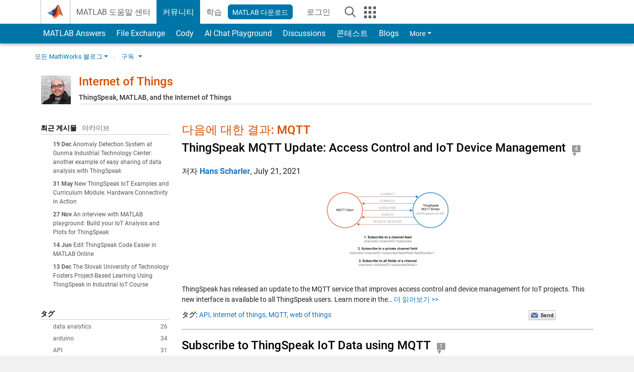

--- FILE ---
content_type: text/html; charset=UTF-8
request_url: https://blogs.mathworks.com/iot/tag/mqtt/?from=kr
body_size: 28066
content:

<!DOCTYPE html><html lang="en"><head><meta http-equiv="x-ua-compatible" content="IE=edge" >
<!-- Start wp_head -->
<meta name='robots' content='max-image-preview:large' />

<!-- All in One SEO Pack 2.3.11.1 by Michael Torbert of Semper Fi Web Design[,] -->
<link rel="canonical" href="https://blogs.mathworks.com/iot/tag/mqtt/" />
<!-- /all in one seo pack -->
<link rel="alternate" type="application/rss+xml" title="Internet of Things &raquo; MQTT Tag Feed" href="https://blogs.mathworks.com/iot/tag/mqtt/feed/" />
<script type="text/javascript">
window._wpemojiSettings = {"baseUrl":"https:\/\/s.w.org\/images\/core\/emoji\/14.0.0\/72x72\/","ext":".png","svgUrl":"https:\/\/s.w.org\/images\/core\/emoji\/14.0.0\/svg\/","svgExt":".svg","source":{"concatemoji":"https:\/\/blogs.mathworks.com\/iot\/wp-includes\/js\/wp-emoji-release.min.js?ver=6.1.1"}};
/*! This file is auto-generated */
!function(e,a,t){var n,r,o,i=a.createElement("canvas"),p=i.getContext&&i.getContext("2d");function s(e,t){var a=String.fromCharCode,e=(p.clearRect(0,0,i.width,i.height),p.fillText(a.apply(this,e),0,0),i.toDataURL());return p.clearRect(0,0,i.width,i.height),p.fillText(a.apply(this,t),0,0),e===i.toDataURL()}function c(e){var t=a.createElement("script");t.src=e,t.defer=t.type="text/javascript",a.getElementsByTagName("head")[0].appendChild(t)}for(o=Array("flag","emoji"),t.supports={everything:!0,everythingExceptFlag:!0},r=0;r<o.length;r++)t.supports[o[r]]=function(e){if(p&&p.fillText)switch(p.textBaseline="top",p.font="600 32px Arial",e){case"flag":return s([127987,65039,8205,9895,65039],[127987,65039,8203,9895,65039])?!1:!s([55356,56826,55356,56819],[55356,56826,8203,55356,56819])&&!s([55356,57332,56128,56423,56128,56418,56128,56421,56128,56430,56128,56423,56128,56447],[55356,57332,8203,56128,56423,8203,56128,56418,8203,56128,56421,8203,56128,56430,8203,56128,56423,8203,56128,56447]);case"emoji":return!s([129777,127995,8205,129778,127999],[129777,127995,8203,129778,127999])}return!1}(o[r]),t.supports.everything=t.supports.everything&&t.supports[o[r]],"flag"!==o[r]&&(t.supports.everythingExceptFlag=t.supports.everythingExceptFlag&&t.supports[o[r]]);t.supports.everythingExceptFlag=t.supports.everythingExceptFlag&&!t.supports.flag,t.DOMReady=!1,t.readyCallback=function(){t.DOMReady=!0},t.supports.everything||(n=function(){t.readyCallback()},a.addEventListener?(a.addEventListener("DOMContentLoaded",n,!1),e.addEventListener("load",n,!1)):(e.attachEvent("onload",n),a.attachEvent("onreadystatechange",function(){"complete"===a.readyState&&t.readyCallback()})),(e=t.source||{}).concatemoji?c(e.concatemoji):e.wpemoji&&e.twemoji&&(c(e.twemoji),c(e.wpemoji)))}(window,document,window._wpemojiSettings);
</script>
<style type="text/css">
img.wp-smiley,
img.emoji {
	display: inline !important;
	border: none !important;
	box-shadow: none !important;
	height: 1em !important;
	width: 1em !important;
	margin: 0 0.07em !important;
	vertical-align: -0.1em !important;
	background: none !important;
	padding: 0 !important;
}
</style>
	<link rel='stylesheet' id='wp-block-library-css' href='https://blogs.mathworks.com/iot/wp-includes/css/dist/block-library/style.min.css?ver=6.1.1' type='text/css' media='all' />
<link rel='stylesheet' id='classic-theme-styles-css' href='https://blogs.mathworks.com/iot/wp-includes/css/classic-themes.min.css?ver=1' type='text/css' media='all' />
<style id='global-styles-inline-css' type='text/css'>
body{--wp--preset--color--black: #000000;--wp--preset--color--cyan-bluish-gray: #abb8c3;--wp--preset--color--white: #ffffff;--wp--preset--color--pale-pink: #f78da7;--wp--preset--color--vivid-red: #cf2e2e;--wp--preset--color--luminous-vivid-orange: #ff6900;--wp--preset--color--luminous-vivid-amber: #fcb900;--wp--preset--color--light-green-cyan: #7bdcb5;--wp--preset--color--vivid-green-cyan: #00d084;--wp--preset--color--pale-cyan-blue: #8ed1fc;--wp--preset--color--vivid-cyan-blue: #0693e3;--wp--preset--color--vivid-purple: #9b51e0;--wp--preset--gradient--vivid-cyan-blue-to-vivid-purple: linear-gradient(135deg,rgba(6,147,227,1) 0%,rgb(155,81,224) 100%);--wp--preset--gradient--light-green-cyan-to-vivid-green-cyan: linear-gradient(135deg,rgb(122,220,180) 0%,rgb(0,208,130) 100%);--wp--preset--gradient--luminous-vivid-amber-to-luminous-vivid-orange: linear-gradient(135deg,rgba(252,185,0,1) 0%,rgba(255,105,0,1) 100%);--wp--preset--gradient--luminous-vivid-orange-to-vivid-red: linear-gradient(135deg,rgba(255,105,0,1) 0%,rgb(207,46,46) 100%);--wp--preset--gradient--very-light-gray-to-cyan-bluish-gray: linear-gradient(135deg,rgb(238,238,238) 0%,rgb(169,184,195) 100%);--wp--preset--gradient--cool-to-warm-spectrum: linear-gradient(135deg,rgb(74,234,220) 0%,rgb(151,120,209) 20%,rgb(207,42,186) 40%,rgb(238,44,130) 60%,rgb(251,105,98) 80%,rgb(254,248,76) 100%);--wp--preset--gradient--blush-light-purple: linear-gradient(135deg,rgb(255,206,236) 0%,rgb(152,150,240) 100%);--wp--preset--gradient--blush-bordeaux: linear-gradient(135deg,rgb(254,205,165) 0%,rgb(254,45,45) 50%,rgb(107,0,62) 100%);--wp--preset--gradient--luminous-dusk: linear-gradient(135deg,rgb(255,203,112) 0%,rgb(199,81,192) 50%,rgb(65,88,208) 100%);--wp--preset--gradient--pale-ocean: linear-gradient(135deg,rgb(255,245,203) 0%,rgb(182,227,212) 50%,rgb(51,167,181) 100%);--wp--preset--gradient--electric-grass: linear-gradient(135deg,rgb(202,248,128) 0%,rgb(113,206,126) 100%);--wp--preset--gradient--midnight: linear-gradient(135deg,rgb(2,3,129) 0%,rgb(40,116,252) 100%);--wp--preset--duotone--dark-grayscale: url('#wp-duotone-dark-grayscale');--wp--preset--duotone--grayscale: url('#wp-duotone-grayscale');--wp--preset--duotone--purple-yellow: url('#wp-duotone-purple-yellow');--wp--preset--duotone--blue-red: url('#wp-duotone-blue-red');--wp--preset--duotone--midnight: url('#wp-duotone-midnight');--wp--preset--duotone--magenta-yellow: url('#wp-duotone-magenta-yellow');--wp--preset--duotone--purple-green: url('#wp-duotone-purple-green');--wp--preset--duotone--blue-orange: url('#wp-duotone-blue-orange');--wp--preset--font-size--small: 13px;--wp--preset--font-size--medium: 20px;--wp--preset--font-size--large: 36px;--wp--preset--font-size--x-large: 42px;--wp--preset--spacing--20: 0.44rem;--wp--preset--spacing--30: 0.67rem;--wp--preset--spacing--40: 1rem;--wp--preset--spacing--50: 1.5rem;--wp--preset--spacing--60: 2.25rem;--wp--preset--spacing--70: 3.38rem;--wp--preset--spacing--80: 5.06rem;}:where(.is-layout-flex){gap: 0.5em;}body .is-layout-flow > .alignleft{float: left;margin-inline-start: 0;margin-inline-end: 2em;}body .is-layout-flow > .alignright{float: right;margin-inline-start: 2em;margin-inline-end: 0;}body .is-layout-flow > .aligncenter{margin-left: auto !important;margin-right: auto !important;}body .is-layout-constrained > .alignleft{float: left;margin-inline-start: 0;margin-inline-end: 2em;}body .is-layout-constrained > .alignright{float: right;margin-inline-start: 2em;margin-inline-end: 0;}body .is-layout-constrained > .aligncenter{margin-left: auto !important;margin-right: auto !important;}body .is-layout-constrained > :where(:not(.alignleft):not(.alignright):not(.alignfull)){max-width: var(--wp--style--global--content-size);margin-left: auto !important;margin-right: auto !important;}body .is-layout-constrained > .alignwide{max-width: var(--wp--style--global--wide-size);}body .is-layout-flex{display: flex;}body .is-layout-flex{flex-wrap: wrap;align-items: center;}body .is-layout-flex > *{margin: 0;}:where(.wp-block-columns.is-layout-flex){gap: 2em;}.has-black-color{color: var(--wp--preset--color--black) !important;}.has-cyan-bluish-gray-color{color: var(--wp--preset--color--cyan-bluish-gray) !important;}.has-white-color{color: var(--wp--preset--color--white) !important;}.has-pale-pink-color{color: var(--wp--preset--color--pale-pink) !important;}.has-vivid-red-color{color: var(--wp--preset--color--vivid-red) !important;}.has-luminous-vivid-orange-color{color: var(--wp--preset--color--luminous-vivid-orange) !important;}.has-luminous-vivid-amber-color{color: var(--wp--preset--color--luminous-vivid-amber) !important;}.has-light-green-cyan-color{color: var(--wp--preset--color--light-green-cyan) !important;}.has-vivid-green-cyan-color{color: var(--wp--preset--color--vivid-green-cyan) !important;}.has-pale-cyan-blue-color{color: var(--wp--preset--color--pale-cyan-blue) !important;}.has-vivid-cyan-blue-color{color: var(--wp--preset--color--vivid-cyan-blue) !important;}.has-vivid-purple-color{color: var(--wp--preset--color--vivid-purple) !important;}.has-black-background-color{background-color: var(--wp--preset--color--black) !important;}.has-cyan-bluish-gray-background-color{background-color: var(--wp--preset--color--cyan-bluish-gray) !important;}.has-white-background-color{background-color: var(--wp--preset--color--white) !important;}.has-pale-pink-background-color{background-color: var(--wp--preset--color--pale-pink) !important;}.has-vivid-red-background-color{background-color: var(--wp--preset--color--vivid-red) !important;}.has-luminous-vivid-orange-background-color{background-color: var(--wp--preset--color--luminous-vivid-orange) !important;}.has-luminous-vivid-amber-background-color{background-color: var(--wp--preset--color--luminous-vivid-amber) !important;}.has-light-green-cyan-background-color{background-color: var(--wp--preset--color--light-green-cyan) !important;}.has-vivid-green-cyan-background-color{background-color: var(--wp--preset--color--vivid-green-cyan) !important;}.has-pale-cyan-blue-background-color{background-color: var(--wp--preset--color--pale-cyan-blue) !important;}.has-vivid-cyan-blue-background-color{background-color: var(--wp--preset--color--vivid-cyan-blue) !important;}.has-vivid-purple-background-color{background-color: var(--wp--preset--color--vivid-purple) !important;}.has-black-border-color{border-color: var(--wp--preset--color--black) !important;}.has-cyan-bluish-gray-border-color{border-color: var(--wp--preset--color--cyan-bluish-gray) !important;}.has-white-border-color{border-color: var(--wp--preset--color--white) !important;}.has-pale-pink-border-color{border-color: var(--wp--preset--color--pale-pink) !important;}.has-vivid-red-border-color{border-color: var(--wp--preset--color--vivid-red) !important;}.has-luminous-vivid-orange-border-color{border-color: var(--wp--preset--color--luminous-vivid-orange) !important;}.has-luminous-vivid-amber-border-color{border-color: var(--wp--preset--color--luminous-vivid-amber) !important;}.has-light-green-cyan-border-color{border-color: var(--wp--preset--color--light-green-cyan) !important;}.has-vivid-green-cyan-border-color{border-color: var(--wp--preset--color--vivid-green-cyan) !important;}.has-pale-cyan-blue-border-color{border-color: var(--wp--preset--color--pale-cyan-blue) !important;}.has-vivid-cyan-blue-border-color{border-color: var(--wp--preset--color--vivid-cyan-blue) !important;}.has-vivid-purple-border-color{border-color: var(--wp--preset--color--vivid-purple) !important;}.has-vivid-cyan-blue-to-vivid-purple-gradient-background{background: var(--wp--preset--gradient--vivid-cyan-blue-to-vivid-purple) !important;}.has-light-green-cyan-to-vivid-green-cyan-gradient-background{background: var(--wp--preset--gradient--light-green-cyan-to-vivid-green-cyan) !important;}.has-luminous-vivid-amber-to-luminous-vivid-orange-gradient-background{background: var(--wp--preset--gradient--luminous-vivid-amber-to-luminous-vivid-orange) !important;}.has-luminous-vivid-orange-to-vivid-red-gradient-background{background: var(--wp--preset--gradient--luminous-vivid-orange-to-vivid-red) !important;}.has-very-light-gray-to-cyan-bluish-gray-gradient-background{background: var(--wp--preset--gradient--very-light-gray-to-cyan-bluish-gray) !important;}.has-cool-to-warm-spectrum-gradient-background{background: var(--wp--preset--gradient--cool-to-warm-spectrum) !important;}.has-blush-light-purple-gradient-background{background: var(--wp--preset--gradient--blush-light-purple) !important;}.has-blush-bordeaux-gradient-background{background: var(--wp--preset--gradient--blush-bordeaux) !important;}.has-luminous-dusk-gradient-background{background: var(--wp--preset--gradient--luminous-dusk) !important;}.has-pale-ocean-gradient-background{background: var(--wp--preset--gradient--pale-ocean) !important;}.has-electric-grass-gradient-background{background: var(--wp--preset--gradient--electric-grass) !important;}.has-midnight-gradient-background{background: var(--wp--preset--gradient--midnight) !important;}.has-small-font-size{font-size: var(--wp--preset--font-size--small) !important;}.has-medium-font-size{font-size: var(--wp--preset--font-size--medium) !important;}.has-large-font-size{font-size: var(--wp--preset--font-size--large) !important;}.has-x-large-font-size{font-size: var(--wp--preset--font-size--x-large) !important;}
.wp-block-navigation a:where(:not(.wp-element-button)){color: inherit;}
:where(.wp-block-columns.is-layout-flex){gap: 2em;}
.wp-block-pullquote{font-size: 1.5em;line-height: 1.6;}
</style>
<link rel="https://api.w.org/" href="https://blogs.mathworks.com/iot/wp-json/" /><link rel="alternate" type="application/json" href="https://blogs.mathworks.com/iot/wp-json/wp/v2/tags/238" /><link rel="EditURI" type="application/rsd+xml" title="RSD" href="https://blogs.mathworks.com/iot/xmlrpc.php?rsd" />
<link rel="wlwmanifest" type="application/wlwmanifest+xml" href="https://blogs.mathworks.com/iot/wp-includes/wlwmanifest.xml" />
<meta name="generator" content="WordPress 6.1.1" />
<!-- End wp_head -->
<meta http-equiv="x-ua-compatible" content="IE=edge" >  <title>MQTT &raquo; Internet of Things - MATLAB & Simulink</title>
  <meta charset="UTF-8">
  <meta name="generator" content="WordPress 6.1.1" /> <!-- leave this for stats -->
<meta name="viewport" content="width=device-width, initial-scale=1.0">
<meta http-equiv="Content-Security-Policy" content="upgrade-insecure-requests">
<!-- BEGIN Adobe DTM -->
<script type="text/javascript" src="//assets.adobedtm.com/d0cc0600946eb3957f703b9fe43c3590597a8c2c/satelliteLib-e8d23c2e444abadc572df06537e2def59c01db09.js"></script>
<!-- END Adobe DTM -->
<link rel="alternate" type="application/rss+xml" title="RSS 2.0" href="https://blogs.mathworks.com/iot/feed/" />
<link rel="alternate" type="text/xml" title="RSS .92" href="https://blogs.mathworks.com/iot/feed/rss/" />
<link rel="alternate" type="application/atom+xml" title="Atom 0.3" href="https://blogs.mathworks.com/iot/feed/atom/" />

<link type="text/css" rel="stylesheet" href="/css/reset.css?v1.1" />
<link type="text/css" rel="stylesheet" href="https://blogs.mathworks.com/css/videos.css?v1.0" />

<link href="https://www.mathworks.com/includes_content/responsive/css/site7.css?201507" rel="stylesheet" type="text/css">
<link href="https://www.mathworks.com/includes_content/responsive/css/site7_lg.css" rel="stylesheet" media="screen and (min-width: 1200px)">
<link href="https://www.mathworks.com/includes_content/responsive/css/site7_md.css" rel="stylesheet" media="screen and (min-width: 992px) and (max-width: 1199px)">
<link href="https://www.mathworks.com/includes_content/responsive/css/site7_sm+xs.css" rel="stylesheet" media="screen and (max-width: 991px)">
<link href="https://www.mathworks.com/includes_content/responsive/css/site7_sm.css" rel="stylesheet" media="screen and (min-width: 768px) and (max-width: 991px)">
<link href="https://www.mathworks.com/includes_content/responsive/css/site7_xs.css" rel="stylesheet" media="screen and (max-width: 767px)">
<link href="https://www.mathworks.com/includes_content/responsive/css/site6_offcanvas.css" rel="stylesheet" type="text/css">
<link href="https://www.mathworks.com/includes_content/responsive/css/site6_print.css" rel="stylesheet" type="text/css" media="print">

<link rel="icon" href="https://www.mathworks.com/etc.clientlibs/mathworks/clientlibs/customer-ui/templates/common/resources/images/favicon.20250318171909968.ico" type="image/x-icon"/>

<script src="https://www.mathworks.com/etc.clientlibs/mathworks/clientlibs/customer-ui/components/webvitals.min.20250318171909968.js"></script>
<script src="https://www.mathworks.com/etc.clientlibs/mathworks/clientlibs/customer-ui/components/jquery.min.20250318171909968.js"></script>

<link rel="stylesheet" href="https://www.mathworks.com/etc.clientlibs/mathworks/clientlibs/customer-ui/components/bootstrap5.min.20250318171909968.css" type="text/css">
<link rel="stylesheet" href="https://www.mathworks.com/etc.clientlibs/mathworks/clientlibs/customer-ui/templates/common/bs5.min.20250318171909968.css" type="text/css">
<link rel="stylesheet" href="https://www.mathworks.com/etc.clientlibs/mathworks/clientlibs/customer-ui/templates/matlabcentral.min.20250318171909968.css" type="text/css">

<link href="https://www.mathworks.com/etc.clientlibs/mathworks/clientlibs/customer-ui/templates/common/resources/fonts/roboto/roboto-latin-italic-400.20250318171909968.woff2" rel="preload" as="font" type="font/woff2" crossorigin/>
<link href="https://www.mathworks.com/etc.clientlibs/mathworks/clientlibs/customer-ui/templates/common/resources/fonts/roboto/roboto-latin-italic-500.20250318171909968.woff2" rel="preload" as="font" type="font/woff2" crossorigin/>
<link href="https://www.mathworks.com/etc.clientlibs/mathworks/clientlibs/customer-ui/templates/common/resources/fonts/roboto/roboto-latin-italic-700.20250318171909968.woff2" rel="preload" as="font" type="font/woff2" crossorigin/>
<link href="https://www.mathworks.com/etc.clientlibs/mathworks/clientlibs/customer-ui/templates/common/resources/fonts/roboto/roboto-latin-normal-400.20250318171909968.woff2" rel="preload" as="font" type="font/woff2" crossorigin/>
<link href="https://www.mathworks.com/etc.clientlibs/mathworks/clientlibs/customer-ui/templates/common/resources/fonts/roboto/roboto-latin-normal-500.20250318171909968.woff2" rel="preload" as="font" type="font/woff2" crossorigin/>
<link href="https://www.mathworks.com/etc.clientlibs/mathworks/clientlibs/customer-ui/templates/common/resources/fonts/roboto/roboto-latin-normal-700.20250318171909968.woff2" rel="preload" as="font" type="font/woff2" crossorigin/>
<link href="https://www.mathworks.com/etc.clientlibs/mathworks/clientlibs/customer-ui/templates/common/resources/fonts/mathworks.20250318171909968.woff" rel="preload" as="font" type="font/woff" crossorigin/>

<link rel="stylesheet" type="text/css" media="print" href="https://blogs.mathworks.com/iot/wp-content/themes/mathworks_1.0/print.css" />
<link rel="apple-touch-icon" sizes="60×60" href="https://blogs.mathworks.com/wp-content/themes/mathworks_1.0/images/mobile_icon_60.png">
<link rel="apple-touch-icon" sizes="120×120" href="https://blogs.mathworks.com/wp-content/themes/mathworks_1.0/images/mobile_icon_120.png">
<link rel="apple-touch-icon" sizes="180×180" href="https://blogs.mathworks.com/wp-content/themes/mathworks_1.0/images/mobile_icon_180.png">
<link rel="icon" sizes="192×192" href="https://blogs.mathworks.com/wp-content/themes/mathworks_1.0/images/mobile_icon_192.png">
<link rel="icon" sizes="128×128" href="https://blogs.mathworks.com/wp-content/themes/mathworks_1.0/images/mobile_icon_128.png">
<script src="/js/jquery.cookie.js"></script>
<link type="text/css" rel="stylesheet" href="/wp-content/themes/mathworks_1.0/style.css?v2.2" />
<link type="text/css" rel="stylesheet" href="/wp-content/themes/mathworks_1.0/rtc.css?v1.0" />
<link href="https://use.typekit.net/xvy5baa.css" rel="stylesheet">
<!-- HTML5 shim and Respond.js IE8 support of HTML5 elements and media queries -->
<!--[if lt IE 9]>
  <script src="/js/html5shiv.js?v1.1"></script>
  <script src="/js/respond.min.js?v1.1"></script>
<![endif]-->

  <script type="text/x-mathjax-config">
      MathJax.Hub.Config({
          tex2jax: {
              inlineMath: [ ['$','$'], ["\\(","\\)"] ],
              displayMath: [ ['$$','$$'], ["\\[","\\]"] ],
      processEscapes: true
          }
      });
  </script>
  <script type="text/javascript" src="https://cdnjs.cloudflare.com/ajax/libs/mathjax/2.7.5/MathJax.js?config=TeX-AMS-MML_HTMLorMML"></script>
<script type="text/javascript" src="/wp-content/themes/mathworks_1.0/js/mathworks1.0_theme.js?v1.1"></script>
<script type="text/javascript" src="https://blogs.mathworks.com/js/videos.js?v1.0"></script>

<script src="https://matlab.mathworks.com/open/openwith.js"></script>

<script src = "https://www.mathworks.com/matlabcentral/jscript/profile_card_v1.4.js" data-app-name="blogs"></script>
<script src = "https://www.mathworks.com/includes_content/responsive/scripts/iframeResizer.min.js"></script>
<script src="https://www.mathworks.com/matlabcentral/discussions/component.v3.js"></script>
</head>
<body id="responsive_offcanvas" class="responsive_offcanvas_fixed templateservice -has_usernav -is_full_header" data-cid="mktg">
    <!-- MW Prow -->
    
  <a class="skip_link visually-hidden-focusable" href="#main">Skip to content</a>


  <header class="-has_matrix
           -has_mwa
           -has_store
           -has_topnav
           -has_subnav
           -has_slidingnav">
    <nav class="navbar navbar-expand-lg" aria-label="Main navigation">
      <div class="container-fluid container-lg">
        <div class="d-lg-flex flex-row align-items-center" id="header_content_container">
          <a href="https://www.mathworks.com/?s_tid=user_nav_logo" class="navbar-brand d-inline-flex">
            
            <img src="https://www.mathworks.com/etc.clientlibs/mathworks/clientlibs/customer-ui/templates/common/resources/images/mathworks-logo-membrane.20250318171909968.svg" class="mw_logo" alt="MathWorks" width="34" height="30"/>
          </a>

          <div class="sectionHead sectionhead containsResourceName resourceClass-sectionhead">


  <p class="d-inline-flex d-lg-none h1">
    <a href="https://blogs.mathworks.com/" class="add_cursor_pointer">Blogs</a>
  </p>
  




</div>


          <div class="d-flex d-lg-none" id="global_mobile_actuator_container_search">
            <button class="navbar-toggler btn collapsed" id="global_search_mobile_actuator" type="button" data-toggle="collapse" data-bs-toggle="collapse" data-target="#global_search_mobile" data-bs-target="#global_search_mobile" aria-controls="global_search_mobile" aria-expanded="false" aria-label="Toggle Search">
              <span class="icon-search"></span>
            </button>
          </div>
          <div class="navbar-collapse collapse" id="global_search_mobile">
            <div id="global_search_mobile_placeholder"></div>
            <div id="global_search_container">
              <div class="sectionHeadSearchBox sectionheadsearchbox containsResourceName resourceClass-sectionheadsearchbox">

  

  
    
    
<script src="https://www.mathworks.com/etc.clientlibs/mathworks/clientlibs/customer-ui/components/sectionheadsearchbox/bs5.min.20250318171909968.js"></script>



    
    
    <form name="search" id="site_search" class="site_search" action="https://www.mathworks.com/search.html" method="get">
      <div class="input-group">
        <label id="search-mathworks" class="visually-hidden" for="query">Search Blogs</label>
        <input type="hidden" name="c[]" id="site_search_collection" value="blogs"/>
        <input type="hidden" name="fq[]" value="subcollection:community/blogs">
        <input type="search" name="q" id="query" class="form-control conjoined_search" aria-autocomplete="list" autocomplete="off" role="combobox" aria-controls="search_suggestions" aria-haspopup="listbox" aria-expanded="true" aria-activedescendant placeholder="Search Blogs" data-site-domain="www" data-site-language="en" data-typeahead-proxy-url="https://services.mathworks.com/typeahead" data-typeahead-result-count="10" data-label-suggestions="Suggestions" data-label-see-all-results="See all results" aria-labelledby="search-mathworks" aria-owns="sectionHeadSearchDropdown"/>
        <button class="btn btn_color_blue btn-outline dropdown-toggle" type="button" data-toggle="dropdown" data-bs-toggle="dropdown" aria-expanded="false" id="site_search_selector">Blogs</button>
        <ul class="dropdown-menu dropdown-menu-end" id="sectionHeadSearchDropdown">
          
            <li><a class="dropdown-item" href="#" data-placeholder="Search Help Center" data-collection="support" data-action="https://www.mathworks.com/support/search.html" data-parameter="q">Help Center</a></li>
          
            <li style="display:none;"><a class="dropdown-item" href="#" data-placeholder="Search Blogs" data-collection="blogs" data-action="https://www.mathworks.com/search.html" data-parameter="q">Blogs</a></li>
          
          <li><a class="dropdown-item" href="#" data-placeholder="Search MathWorks.com" data-collection="entire_site" data-action="https://www.mathworks.com/search.html" data-parameter="q">MathWorks</a></li>
        </ul>
        <a href="#" id="searchbutton" class="btn btn_color_blue btn-outline" aria-label="Search"><span class="icon-search icon_24"></span></a>
      </div>
    </form>

    <script>
      $(document).ready(function() {
          $('#searchbutton').on('click', function(event) {
            event.preventDefault();
            $('#site_search').submit();
          });

          // Function to update the hidden input's value based on the label's text
          function updateHiddenInput() {
              var labelText = $('#search-mathworks').text().trim();
              if (labelText === 'Search Blogs') {
                  $('input[name="fq[]"]').val('subcollection:community/blogs');
              } else {
                  $('input[name="fq[]"]').val(''); // Set to empty if not "Search Blogs"
              }
          }

          // Assuming some mechanism to change the label content, use a mutation observer
          const targetNode = document.getElementById('search-mathworks');
          const config = { characterData: true, childList: true, subtree: true };

          const callback = function(mutationsList, observer) {
              for(const mutation of mutationsList) {
                  if (mutation.type === 'childList' || mutation.type === 'characterData') {
                      updateHiddenInput();
                  }
              }
          };

          const observer = new MutationObserver(callback);
          observer.observe(targetNode, config);
      });
    </script>
  

  

</div>

            </div>
          </div>


          <div class="d-flex d-lg-none" id="global_mobile_actuator_container_navigation">
            <button class="navbar-toggler collapsed btn" id="global_navigation_mobile_actuator" type="button" data-toggle="collapse" data-bs-toggle="collapse" data-target="#global_navigation" data-bs-target="#global_navigation" aria-controls="global_navigation" aria-expanded="false" aria-label="${alwaystranslate:'Toggle Main Navigation'}">
              <span class="icon-menu-full"></span>
            </button>
          </div>
          <div class="collapse navbar-collapse" id="global_navigation">
            
            <div class="topNavigation topnavigation containsResourceName resourceClass-topnavigation">



  <ul class="navbar-nav flex-grow-1 align-items-lg-center mb-0">
    
    
      <li class="nav-item dropdown" id="globalnav_item_helpcenter">
        
  
  
  

  

  <a href="https://www.mathworks.com/help/?s_tid=user_nav_help" class="nav-link ">

    

    
      
      MATLAB 도움말 센터</a>

    
    
  

        
      </li>
    
      <li class="nav-item dropdown" id="globalnav_item_community">
        
  
  
  

  

  <a href="https://www.mathworks.com/matlabcentral/?s_tid=user_nav_community" class="nav-link active ">

    

    
      
      커뮤니티</a>

    
    
  

        
      </li>
    
      <li class="nav-item dropdown" id="globalnav_item_learning">
        
  
  
  

  

  <a href="https://matlabacademy.mathworks.com/?s_tid=user_nav_learning" class="nav-link ">

    

    
      
      학습</a>

    
    
  

        
      </li>
    

    
    <li class="nav-item  -alignment_lg_end" id="globalnav_item_matlab">
      
      

      
  
  
  

  

  <a href="https://login.mathworks.com/embedded-login/landing.html?cid=getmatlab&s_tid=gn_getml" style="display:none !important;" class="not-logged-in btn btn_color_blue d-block d-lg-inline-flex ">

    

    
      
      MATLAB 다운로드</a>

    
    
  

      
  
  
  

  

  <a href="https://login.mathworks.com/embedded-login/landing.html?cid=getmatlab&s_tid=gn_getml" style="display:none !important;" class="logged-in btn btn_color_blue d-block d-lg-inline-flex ">

    

    
      
      MATLAB</a>

    
    
  


    </li>

    
    
      <li class="nav-item dropdown -alignment_lg_end" id="globalnav_item_mwa">
        <a href="#" class="nav-link headernav_login mwa-nav_login" id="mwanav_item_login" style="display: none;" title="Sign In to Your MathWorks Account">
          로그인 <span class="sr-only visually-hidden">to Your MathWorks Account</span>
        </a>

        <a href="#" class="nav-link headernav_logout dropdown-toggle" id="mwanav_actuator" role="button" data-toggle="dropdown" data-bs-toggle="dropdown" aria-expanded="false" style="display: none;" title="Access your MathWorks Account">
          <span class="mwanav_avatar mwa_image_drop_down"></span>
          <span class="mobile_account_name visually_hidden_xxl visually_hidden_xl visually_hidden_lg hidden-md hidden-lg"></span>
        </a>
        <ul class="dropdown-menu dropdown-menu-lg-end" id="mwanav_dropdown_menu">
          <li id='mwanav_item_account'><a class='mwa-account dropdown-item'>내 계정</a></li>
          <li id='mwanav_item_community'><a class='mwa-community-profile dropdown-item'>나의 커뮤니티 프로필</a></li>
          <li id='mwanav_item_associate'><a class='mwa-link-license dropdown-item'>라이선스를 계정에 연결</a></li>
          <li><hr class="dropdown-divider"/></li>
          <li id='mwanav_item_logout'><a class='mwa-logout dropdown-item'>로그아웃</a></li>
        </ul>
      </li>
    

    

    

    <li class="nav-item d-block d-lg-none" id="globalnav_item_mobile_cta_support">
      
  
  
  

  

  <a href="https://www.mathworks.com/support/contact_us.html" id="mobile_cta_support" class="nav-link ">

    

    
      <span class="icon-phone"></span>
      Contact MathWorks Support</a>

    
    
  

    </li>

    <li class="nav-item d-block d-lg-none" id="globalnav_item_mobile_cta_corporate">
      
  
  
  

  

  <a href="https://www.mathworks.com/" id="mobile_cta_corporate" class="nav-link ">

    

    
      <span class="icon-membrane"></span>
      Visit mathworks.com</a>

    
    
  

    </li>

    <li class="nav-item dropdown d-none d-lg-block -alignment_lg_end" id="globalnav_item_search">
      <a href="#" class="nav-link dropdown-toggle" role="button" data-toggle="dropdown" data-bs-toggle="dropdown" aria-expanded="false" aria-label="${alwaystranslate:&quot;Search&quot;}"><span class="icon-search"></span></a>
      <div class="dropdown-menu">
        <div class="container-lg">
          <div class="row align-items-center">
            
            
              <div class="col">
                <div id="global_search_desktop_placeholder"></div>
              </div>
            
          </div>
        </div>
      </div>
    </li>

    <li class="nav-item d-none d-lg-block -alignment_lg_end" id="globalnav_item_matrix">
      <mw-matrix lang="en" tier="DOTCOM" env="prod" bsversion="bs5" class="nav-link" host="https://www.mathworks.com"></mw-matrix>
    </li>
  </ul>


  


</div>

          </div>
        </div>

        
      </div>
    </nav>
  </header>



  


  <div class="sticky-top" id="sticky_container">
    
    <div class="subnav" id="subnav">
      <div class="subnav_container">
        <div class="container-fluid container-lg">
          <div class="row">
            <div class="col-12">
              <div class="slidingNav slidingnav containsResourceName resourceClass-slidingnav">

<div id="sliding_nav" class="splide" data-item-per-page="8">
  <div class="splide__track">
    <ul class="splide__list">
      
        
          <li id="mlcsubnav_answers" class="splide__slide  mlcsubnav_answers">
            
  
  
  

  

  <a href="https://www.mathworks.com/matlabcentral/answers/index/?s_tid=gn_mlc_an">

    

    
      
      &nbsp;MATLAB Answers</a>

    
    
  

          </li>
        
        
      
        
          <li id="mlcsubnav_fx" class="splide__slide  mlcsubnav_fx">
            
  
  
  

  

  <a href="https://www.mathworks.com/matlabcentral/fileexchange/?s_tid=gn_mlc_fx_files">

    

    
      
      File Exchange</a>

    
    
  

          </li>
        
        
      
        
          <li id="mlcsubnav_cody" class="splide__slide  mlcsubnav_cody">
            
  
  
  

  

  <a href="https://www.mathworks.com/matlabcentral/cody/?s_tid=gn_mlc_cody">

    

    
      
      Cody</a>

    
    
  

          </li>
        
        
      
        
          <li id="mlcsubnav_playground" class="splide__slide  mlcsubnav_playground">
            
  
  
  

  

  <a href="https://www.mathworks.com/matlabcentral/playground?s_tid=gn_mlc_playground">

    

    
      
      AI Chat Playground</a>

    
    
  

          </li>
        
        
      
        
          <li id="mlcsubnav_discussions" class="splide__slide  mlcsubnav_discussions">
            
  
  
  

  

  <a href="https://www.mathworks.com/matlabcentral/discussions?s_tid=gn_mlc_disc">

    

    
      
      Discussions</a>

    
    
  

          </li>
        
        
      
        
          <li id="mlcsubnav_contests" class="splide__slide  mlcsubnav_contests">
            
  
  
  

  

  <a href="https://www.mathworks.com/matlabcentral/contests.html?s_tid=gn_mlc_contests">

    

    
      
      콘테스트</a>

    
    
  

          </li>
        
        
      
        
          <li id="mlcsubnav_blogs" class="splide__slide active mlcsubnav_blogs">
            
  
  
  

  

  <a href="https://blogs.mathworks.com/?s_tid=gn_mlc_blg">

    

    
      
      Blogs</a>

    
    
  

          </li>
        
        
      
        
        <li id="mlcsubnav_more" class="splide__slide dropdown mlcsubnav_more">
          <a href="#" class="dropdown-toggle" data-toggle="dropdown" data-bs-toggle="dropdown" role="button" aria-haspopup="true" aria-expanded="false">More<span class="caret"></span></a>
          <ul class="dropdown-menu">
            
              <li>
                
  
  
  

  

  <a href="https://www.mathworks.com/matlabcentral/content/communities.html?s_tid=gn_mlc_tbc_dl" class="dropdown-item ">

    

    
      
      커뮤니티</a>

    
    
  

                
              </li>
            
              <li>
                
  
  
  

  

  <a href="https://www.mathworks.com/matlabcentral/community/onramps/mlc_treasure_hunt?s_tid=gn_mlc_hunt" class="dropdown-item ">

    

    
      
      Treasure Hunt</a>

    
    
  

                
              </li>
            
              <li>






  <a href="https://www.mathworks.com/matlabcentral/profile/authors/search?s_tid=gn_mlc_people" class="dropdown-item ">

    

    
      
      사용자</a>

    
    
  

                
              </li>
            
              <li>
                
  
  
  
  

  <a href="https://www.mathworks.com/matlabcentral/content/community-advisors.html?s_tid=gn_mlc_cab" class="dropdown-item ">

    

    
      
      Community 어드바이저</a>

    
    
  

                
              </li>
            
              <li>
                
  
  
  

  

  <a href="https://www.mathworks.com/matlabcentral/profile/badges/all?s_tid=gn_mlc_bdgs" class="dropdown-item ">

    

    
      
      가상 배지</a>

    
    
  

                
              </li>
            
              <li>
                
  
  
  

  

  <a href="https://www.mathworks.com/matlabcentral/content/about.html?s_tid=gn_mlc_about" class="dropdown-item ">

    

    
      
      정보</a>

    
    
  

                
              </li>
            
          </ul>
        </li>
      
    </ul>
  </div>
</div>
<div>
  <div class="cq-placeholder" data-emptytext="Sliding Navigation"></div>
</div>

    
<link rel="stylesheet" href="https://www.mathworks.com/etc.clientlibs/mathworks/clientlibs/customer-ui/components/splide.min.20250318171909968.css" type="text/css">
<link rel="stylesheet" href="https://www.mathworks.com/etc.clientlibs/mathworks/clientlibs/customer-ui/components/slidingnav.min.20250318171909968.css" type="text/css">
<script src="https://www.mathworks.com/etc.clientlibs/mathworks/clientlibs/customer-ui/components/splide.min.20250318171909968.js"></script>
<script src="https://www.mathworks.com/etc.clientlibs/mathworks/clientlibs/customer-ui/components/slidingnav.min.20250318171909968.js"></script>


</div>

            </div>
          </div>
        </div>
      </div>
    </div>
    




  </div>


<div class="cssjs containsResourceName section resourceClass-cssjs">    
<link rel="stylesheet" href="https://www.mathworks.com/etc.clientlibs/mathworks/clientlibs/customer-ui/templates/mathworks-aem.min.20250318171909968.css" type="text/css">
<link rel="stylesheet" href="https://www.mathworks.com/etc.clientlibs/mathworks/clientlibs/customer-ui/components/searchrefine.min.20250318171909968.css" type="text/css">
<link rel="stylesheet" href="https://www.mathworks.com/etc.clientlibs/mathworks/clientlibs/customer-ui/components/panel.min.20250318171909968.css" type="text/css">
<link rel="stylesheet" href="https://www.mathworks.com/etc.clientlibs/mathworks/clientlibs/customer-ui/components/card.min.20250318171909968.css" type="text/css">
<link rel="stylesheet" href="https://www.mathworks.com/etc.clientlibs/mathworks/clientlibs/customer-ui/templates/search.min.20250318171909968.css" type="text/css">
</div>

<div class="cssjs containsResourceName section resourceClass-cssjs">
<link rel="stylesheet" href="https://www.mathworks.com/etc.clientlibs/mathworks/clientlibs/customer-ui/components/showmoretoggle.min.20250318171909968.css" type="text/css">
<script src="https://www.mathworks.com/etc.clientlibs/mathworks/clientlibs/customer-ui/components/showmoretoggle.min.20250318171909968.js"></script>
</div>

<div class="cssjs containsResourceName section resourceClass-cssjs">
<link rel="stylesheet" href="https://www.mathworks.com/etc.clientlibs/mathworks/clientlibs/customer-ui/components/form.min.20250318171909968.css" type="text/css">
</div>

<div class="cssjs containsResourceName section resourceClass-cssjs">
<link rel="stylesheet" href="https://www.mathworks.com/etc.clientlibs/mathworks/clientlibs/customer-ui/components/accordion.min.20250318171909968.css" type="text/css">
<link rel="stylesheet" href="https://www.mathworks.com/etc.clientlibs/mathworks/clientlibs/customer-ui/components/alert.min.20250318171909968.css" type="text/css">
<link rel="stylesheet" href="https://www.mathworks.com/etc.clientlibs/mathworks/clientlibs/customer-ui/components/band.min.20250318171909968.css" type="text/css">
<link rel="stylesheet" href="https://www.mathworks.com/etc.clientlibs/mathworks/clientlibs/customer-ui/components/blockquote.min.20250318171909968.css" type="text/css">
<link rel="stylesheet" href="https://www.mathworks.com/etc.clientlibs/mathworks/clientlibs/customer-ui/components/image.min.20250318171909968.css" type="text/css">
<link rel="stylesheet" href="https://www.mathworks.com/etc.clientlibs/mathworks/clientlibs/customer-ui/components/inpagenav.min.20250318171909968.css" type="text/css">
<link rel="stylesheet" href="https://www.mathworks.com/etc.clientlibs/mathworks/clientlibs/customer-ui/components/table.min.20250318171909968.css" type="text/css">
<script src="https://www.mathworks.com/etc.clientlibs/mathworks/clientlibs/customer-ui/components/accordion.min.20250318171909968.js"></script>
<script src="https://www.mathworks.com/etc.clientlibs/mathworks/clientlibs/customer-ui/components/panel.min.20250318171909968.js"></script>
</div>

<link rel="stylesheet" href="https://www.mathworks.com/etc.clientlibs/mathworks/clientlibs/customer-ui/components/button.min.20250318171909968.css" type="text/css">
<link rel="stylesheet" href="https://www.mathworks.com/etc.clientlibs/mathworks/clientlibs/customer-ui/components/downsize.min.20250318171909968.css" type="text/css">
<link rel="stylesheet" href="https://www.mathworks.com/etc.clientlibs/mathworks/clientlibs/customer-ui/components/upsize.min.20250318171909968.css" type="text/css">
<link rel="stylesheet" href="https://www.mathworks.com/etc.clientlibs/mathworks/clientlibs/customer-ui/components/tags.min.20250318171909968.css" type="text/css">
<link rel="stylesheet" href="https://www.mathworks.com/etc.clientlibs/mathworks/clientlibs/customer-ui/templates/common/bs5-footer.min.20250318171909968.css" type="text/css">

<script src="https://www.mathworks.com/etc.clientlibs/mathworks/clientlibs/customer-ui/templates/akamai.min.20250318171909968.js"></script>
<script src="https://www.mathworks.com/etc.clientlibs/mathworks/clientlibs/customer-ui/components/substitutepricing.min.20250318171909968.js"></script>
<script src="https://www.mathworks.com/etc.clientlibs/mathworks/clientlibs/customer-ui/components/bootstrap5.min.20250318171909968.js"></script>
<script src="https://www.mathworks.com/etc.clientlibs/mathworks/clientlibs/customer-ui/components/signinanalytics.min.20250318171909968.js"></script>
<script src="https://www.mathworks.com/etc.clientlibs/mathworks/clientlibs/customer-ui/components/spotlight.min.20250318171909968.js"></script>
<script src="https://www.mathworks.com/etc.clientlibs/mathworks/clientlibs/customer-ui/templates/common/bs5.min.20250318171909968.js"></script>

<script src="https://www.mathworks.com/etc.clientlibs/mathworks/clientlibs/customer-ui/components/corporatenav.min.20250318171909968.js"></script>


<link rel="stylesheet" href="https://www.mathworks.com/etc.clientlibs/mathworks/clientlibs/customer-ui/components/matrixmenu.min.20250318171909968.css" type="text/css">
<script src="https://www.mathworks.com/etc.clientlibs/mathworks/clientlibs/customer-ui/components/matrixmenu.min.20250318171909968.js"></script>
<script>
  $('.matrix_affordance_container_mobile button').on('click', function() { $('#matrix_collapse').collapse('toggle') })
</script>


<link rel="stylesheet" href="https://www.mathworks.com/etc.clientlibs/mathworks/clientlibs/customer-ui/components/typeahead.min.20250318171909968.css" type="text/css">
<script src = "https://www.mathworks.com/matlabcentral/jscript/community-typeahead-v3.js" defer></script>
<script type="text/javascript">
  $( document ).ready(function() {
    const possibleSelectors = ['#query'];
    possibleSelectors.forEach(selector => {
      const inputElement = document.querySelector(selector);
      if (inputElement) {
        const customElement = document.createElement('community-typeahead');
        customElement.setAttribute('input-selector', selector);
        customElement.setAttribute('quick-links', '[]');
        customElement.setAttribute('app', 'blogs');
        customElement.setAttribute('env', 'prod');
        customElement.setAttribute('site-language', 'en');
        customElement.setAttribute('blank-state', 'true');
        document.body.appendChild(customElement);
      }
    });
  });
</script>	<div class="horizontal_nav" translate="no">
		<div class="horizontal_nav_container">
			<div class="offcanvas_actuator offcanvas_actuator_fixed" data-toggle="offcanvas" data-target="#sidebar" id="nav_toggle">
				<button type="button" class="btn">
					<span class="visually-hidden">Toggle navigation</span>
					<span class="icon-menu"/></span>
				</button>
				<span class="offcanvas_actuator_label" id="translation_icon-menu"/></span>
				<span class="offcanvas_actuator_close"/></span>
			</div>
			<div class="offcanvas_horizontal_nav">
				<div class="container">
					<div class="row">
						<div class="col-md-8 col-lg-9 d-none d-lg-block">
							<nav class="navbar navbar-expand-lg" aria-label="Local Navigation">
								<div class="collapse navbar-collapse" id="local_navigation">
	                <div class="localNavigation localnav containsResourceName resourceClass-localnav">
										<ul class="navbar-nav" id="localnav_navbar">
													<li class="all-blogs nav-item dropdown">
			<a class="nav-link dropdown-toggle" href="" data-toggle="dropdown" data-bs-toggle="dropdown" role="button" aria-expanded="false">모든 MathWorks 블로그</a>
			<ul class="dropdown-menu blogger_list">
			<li class="mw_blogs_9"><div><a class="all-blog-title" href="https://blogs.mathworks.com/cleve/?from=kr"><img src="/wp-content/themes/mathworks_1.0/images/9.jpg"/ alt="Cleve’s Corner: Cleve Moler on Mathematics and Computing">Cleve’s Corner: Cleve Moler on Mathematics and Computing</a></div><p class="all-blog-post"><a href="https://blogs.mathworks.com/cleve/2025/12/23/new-york-times-colors/?from=kr" rel="bookmark">New York Times Colors</a></p></li><li class="mw_blogs_26"><div><a class="all-blog-title" href="https://blogs.mathworks.com/matlab/?from=kr"><img src="/wp-content/themes/mathworks_1.0/images/26.jpg"/ alt="The MATLAB Blog">The MATLAB Blog</a></div><p class="all-blog-post"><a href="https://blogs.mathworks.com/matlab/2025/12/23/christmas-trees-from-matlab-and-simulink-2025-edition/?from=kr" rel="bookmark">Christmas trees from MATLAB and Simulink: 2025 edition</a></p></li><li class="mw_blogs_6"><div><a class="all-blog-title" href="https://blogs.mathworks.com/simulink/?from=kr"><img src="/wp-content/themes/mathworks_1.0/images/6.jpg"/ alt="Guy on Simulink">Guy on Simulink</a></div><p class="all-blog-post"><a href="https://blogs.mathworks.com/simulink/2025/12/29/understanding-the-c-c-code-generated-from-a-simulink-model/?from=kr" rel="bookmark">Understanding the C/C++ Code Generated from a Simulink model</a></p></li><li class="mw_blogs_4"><div><a class="all-blog-title" href="https://blogs.mathworks.com/community/?from=kr"><img src="/wp-content/themes/mathworks_1.0/images/4.jpg"/ alt="MATLAB Community">MATLAB Community</a></div><p class="all-blog-post"><a href="https://blogs.mathworks.com/community/2025/12/05/obliquity/?from=kr" rel="bookmark">The Perils of Obliquity</a></p></li><li class="mw_blogs_17"><div><a class="all-blog-title" href="https://blogs.mathworks.com/deep-learning/?from=kr"><img src="/wp-content/themes/mathworks_1.0/images/17.jpg"/ alt="Artificial Intelligence">Artificial Intelligence</a></div><p class="all-blog-post"><a href="https://blogs.mathworks.com/deep-learning/2025/12/24/antigravity-plus-matlab-is-wicked-good/?from=kr" rel="bookmark">Antigravity + MATLAB is wicked good</a></p></li><li class="mw_blogs_12"><div><a class="all-blog-title" href="https://blogs.mathworks.com/developer/?from=kr"><img src="/wp-content/themes/mathworks_1.0/images/12.jpg"/ alt="Developer Zone">Developer Zone</a></div><p class="all-blog-post"><a href="https://blogs.mathworks.com/developer/2025/09/29/tldr-too-long-didnt-run-part-4-incremental-testing-in-ci/?from=kr" rel="bookmark">TL;DR: Too Long; Didn’t Run: Part 4 – Incremental Testing in CI</a></p></li><li class="mw_blogs_2"><div><a class="all-blog-title" href="https://blogs.mathworks.com/videos/?from=kr"><img src="/wp-content/themes/mathworks_1.0/images/2.jpg"/ alt="Stuart’s MATLAB Videos">Stuart’s MATLAB Videos</a></div><p class="all-blog-post"><a href="https://blogs.mathworks.com/videos/2025/12/18/monitoring-continuously-running-matlab-scripts-with-power-automate/?from=kr" rel="bookmark">Monitoring Continuously Running MATLAB Scripts with Power Automate</a></p></li><li class="mw_blogs_14"><div><a class="all-blog-title" href="https://blogs.mathworks.com/headlines/?from=kr"><img src="/wp-content/themes/mathworks_1.0/images/14.jpg"/ alt="Behind the Headlines">Behind the Headlines</a></div><p class="all-blog-post"><a href="https://blogs.mathworks.com/headlines/2025/10/30/understanding-pig-emotions-to-improve-animal-welfare/?from=kr" rel="bookmark">Understanding pig emotions to improve animal welfare</a></p></li><li class="mw_blogs_3"><div><a class="all-blog-title" href="https://blogs.mathworks.com/pick/?from=kr"><img src="/wp-content/themes/mathworks_1.0/images/3.jpg"/ alt="Pick of the Week">Pick of the Week</a></div><p class="all-blog-post"><a href="https://blogs.mathworks.com/pick/2025/12/25/holiday-break-with-cody/?from=kr" rel="bookmark">Holiday Break with Cody</a></p></li><li class="mw_blogs_15"><div><a class="all-blog-title" href="https://blogs.mathworks.com/iot/?from=kr"><img src="/wp-content/themes/mathworks_1.0/images/15.jpg"/ alt="Internet of Things">Internet of Things</a></div><p class="all-blog-post"><a href="https://blogs.mathworks.com/iot/2024/12/19/anomaly-detection-system-at-gunma-industrial-technology-center-another-example-of-easy-sharing-of-your-data-and-insights-with-thingspeak/?from=kr" rel="bookmark">Anomaly Detection System at Gunma Industrial Technology Center: another example of easy sharing of data analysis with ThingSpeak</a></p></li><li class="mw_blogs_16"><div><a class="all-blog-title" href="https://blogs.mathworks.com/student-lounge/?from=kr"><img src="/wp-content/themes/mathworks_1.0/images/16.jpg"/ alt="Student Lounge">Student Lounge</a></div><p class="all-blog-post"><a href="https://blogs.mathworks.com/student-lounge/2025/12/15/dd-robocon-india-2025-mathworks-modeling-award-from-simulation-to-the-real-world-with-bracts-vit-pune/?from=kr" rel="bookmark">DD ROBOCON India 2025 MathWorks Modeling Award: From Simulation to the Real-World with BRACT&#8217;s VIT Pune</a></p></li><li class="mw_blogs_19"><div><a class="all-blog-title" href="https://blogs.mathworks.com/japan-community/?from=kr"><img src="/wp-content/themes/mathworks_1.0/images/19.jpg"/ alt="MATLAB ユーザーコミュニティー">MATLAB ユーザーコミュニティー</a></div><p class="all-blog-post"><a href="https://blogs.mathworks.com/japan-community/2025/12/22/matlab-mcp-core-server-update-bringing-your-coding-guidelines-directly-to-ai-jp/?from=kr" rel="bookmark">MATLAB MCP Core Server アップデート：AI にコーディングガイドラインを適用する方法</a></p></li><li class="mw_blogs_23"><div><a class="all-blog-title" href="https://blogs.mathworks.com/startups/?from=kr"><img src="/wp-content/themes/mathworks_1.0/images/23.jpg"/ alt="Startups, Accelerators, &amp; Entrepreneurs">Startups, Accelerators, &amp; Entrepreneurs</a></div><p class="all-blog-post"><a href="https://blogs.mathworks.com/startups/2025/12/30/startup-shorts-reflex-aerospace-delivers-custom-satellites-at-next-generation-speed/?from=kr" rel="bookmark">Startup Shorts: Reflex Aerospace Delivers Custom Satellites at Next Generation Speed</a></p></li><li class="mw_blogs_29"><div><a class="all-blog-title" href="https://blogs.mathworks.com/autonomous-systems/?from=kr"><img src="/wp-content/themes/mathworks_1.0/images/29.jpg"/ alt="Autonomous Systems">Autonomous Systems</a></div><p class="all-blog-post"><a href="https://blogs.mathworks.com/autonomous-systems/2025/08/27/why-digital-twins-are-the-key-to-safer-smarter-offroad-machines/?from=kr" rel="bookmark">Why Digital Twins Are the Key to Safer, Smarter Offroad Machines</a></p></li><li class="mw_blogs_30"><div><a class="all-blog-title" href="https://blogs.mathworks.com/finance/?from=kr"><img src="/wp-content/themes/mathworks_1.0/images/30.jpg"/ alt="Quantitative Finance">Quantitative Finance</a></div><p class="all-blog-post"><a href="https://blogs.mathworks.com/finance/2025/12/09/credit-and-market-risk-management-from-risk-modeling-to-regulatory-compliance/?from=kr" rel="bookmark">Credit and Market Risk Management: From Risk Modeling to Regulatory Compliance</a></p></li><li class="mw_blogs_34"><div><a class="all-blog-title" href="https://blogs.mathworks.com/graphics-and-apps/?from=kr"><img src="/wp-content/themes/mathworks_1.0/images/34.jpg"/ alt="MATLAB Graphics and App Building">MATLAB Graphics and App Building</a></div><p class="all-blog-post"><a href="https://blogs.mathworks.com/graphics-and-apps/2025/12/18/gift-bow/?from=kr" rel="bookmark">A Bow made of Ribbon</a></p></li><li class="mw_blogs_38"><div><a class="all-blog-title" href="https://blogs.mathworks.com/semiconductors/?from=kr"><img src="/wp-content/themes/mathworks_1.0/images/38.jpg"/ alt="Semiconductor Design and Verification">Semiconductor Design and Verification</a></div><p class="all-blog-post"><a href="https://blogs.mathworks.com/semiconductors/2025/11/18/ai-based-receivers-transforming-the-physical-layer-for-6g/?from=kr" rel="bookmark">AI-Based Receivers: Transforming the Physical Layer for 6G</a></p></li>			</ul>
		</li>
			    <li class="nav-item dropdown">
      <style>
        .follow-site, .unfollow-site {
            color: #333 !important;
            padding: 5px 10px 5px !important;
            margin-left: 10px !important;
            font-size: 14px !important;
          }
        .follow-site span, .unfollow-site span{
            margin-right: 3px !important;
          }
      </style>
		<a class="nav-link dropdown-toggle" href="" data-toggle="dropdown" data-bs-toggle="dropdown" role="button" aria-expanded="false">구독<span class="caret"></span></a>
		<ul class="dropdown-menu">
            <li><a href="https://www.mathworks.com/login?uri=https://blogs.mathworks.com/iot/tag/mqtt/?from=kr" class="dropdown-item follow_site"><span class="icon-add icon_16"></span>  팔로우</a></li>
    			
				<li><a class="dropdown-item" target="_blank" href="https://blogs.mathworks.com/iot/feed/ " ><span class="icon-rss icon_16"></span>  게시물(피드)</a></li>
			</ul>
		</li>

        										</ul>
									</div>
								</div>
							</nav>
						</div>
					</div>
				</div>
			</div>
		</div>
	</div>
<!-- Conjoined Header: End -->
<div class="row-offcanvas row-offcanvas-left">

    <div class="sidebar-offcanvas" id="sidebar" role="navigation">
        <nav class="offcanvas_nav" role="navigation">
			<div class="left-panel">
				 <nav>
					<div id="mw_recentspost-2" class="widget widget_mw_recentspost"><p class="sidebar_title"></p>	<script type="text/javascript" src="/wp-content/plugins/mw_blogs_recentposts_plugin/js/tab.js?v1.1"></script>
<ul class="nav nav-tabs" id="myTab">
  <li>
    <h3>
      <a data-target="#recentposttab" data-toggle="tab" class=" recentpost-tab">최근 게시물</a>
    </h3>
  </li>
  <li>
    <h3>
      <a data-target="#archivetab" data-toggle="tab" class="inactivetab tab-archive">아카이브      </a>
    </h3>
  </li>
</ul>
<div class="tab-content sidebar_list">
  <ul id="recentposttab" class="tab-pane active list-unstyled">
          <li ><strong>19 Dec</strong>&nbsp;<a href="https://blogs.mathworks.com/iot/2024/12/19/anomaly-detection-system-at-gunma-industrial-technology-center-another-example-of-easy-sharing-of-your-data-and-insights-with-thingspeak/" title="Look Anomaly Detection System at Gunma Industrial Technology Center: another example of easy sharing of data analysis with ThingSpeak" >Anomaly Detection System at Gunma Industrial Technology Center: another example of easy sharing of data analysis with ThingSpeak</a></li>         <li ><strong>31 May</strong>&nbsp;<a href="https://blogs.mathworks.com/iot/2024/05/31/new-thingspeak-iot-examples-and-curriculum-module-hardware-connectivity-in-action/" title="Look New ThingSpeak IoT Examples and Curriculum Module: Hardware Connectivity in Action" >New ThingSpeak IoT Examples and Curriculum Module: Hardware Connectivity in Action</a></li>         <li ><strong>27 Nov</strong>&nbsp;<a href="https://blogs.mathworks.com/iot/2023/11/27/an-interview-with-matlab-playground-build-your-iot-analysis-and-plots-for-thingspeak/" title="Look An interview with MATLAB playground: Build your IoT Analysis and Plots for ThingSpeak" >An interview with MATLAB playground: Build your IoT Analysis and Plots for ThingSpeak</a></li>         <li ><strong>14 Jun</strong>&nbsp;<a href="https://blogs.mathworks.com/iot/2023/06/14/edit-thingspeak-code-easier-in-matlab-online/" title="Look Edit ThingSpeak Code Easier in MATLAB Online" >Edit ThingSpeak Code Easier in MATLAB Online</a></li>         <li ><strong>13 Dec</strong>&nbsp;<a href="https://blogs.mathworks.com/iot/2022/12/13/the-slovak-university-of-technology-fosters-project-based-learning-using-thingspeak-in-industrial-iot-course/" title="Look The Slovak University of Technology Fosters Project-Based Learning Using ThingSpeak in Industrial IoT Course" >The Slovak University of Technology Fosters Project-Based Learning Using ThingSpeak in Industrial IoT Course</a></li>   </ul>
<div class="tab-pane sidebar_list " id="archivetab">
	<div class="search_refine_v3">
	  <div id="facets_area">
			<div class="sidebar_list search_refine">
				<ul class="years list-unstyled">
						<li><a href='https://blogs.mathworks.com/iot/2024/'>2024</a></li>
	<li><a href='https://blogs.mathworks.com/iot/2023/'>2023</a></li>
	<li><a href='https://blogs.mathworks.com/iot/2022/'>2022</a></li>
	<li><a href='https://blogs.mathworks.com/iot/2021/'>2021</a></li>
	<li><a href='https://blogs.mathworks.com/iot/2020/'>2020</a></li>
	<li><a href='https://blogs.mathworks.com/iot/2019/'>2019</a></li>
	<li><a href='https://blogs.mathworks.com/iot/2018/'>2018</a></li>
	<li><a href='https://blogs.mathworks.com/iot/2017/'>2017</a></li>
	<li><a href='https://blogs.mathworks.com/iot/2016/'>2016</a></li>
	<li><a href='https://blogs.mathworks.com/iot/2015/'>2015</a></li>
	<li><a href='https://blogs.mathworks.com/iot/2014/'>2014</a></li>
	<li><a href='https://blogs.mathworks.com/iot/2013/'>2013</a></li>
	<li><a href='https://blogs.mathworks.com/iot/2012/'>2012</a></li>
	<li><a href='https://blogs.mathworks.com/iot/2011/'>2011</a></li>
				</ul><!-- ul.years -->
			</div>
		</div>
	</div>
</div>
<script>$("ul.years > li > a ").each(function() {
   var _href = $(this).attr("href");
   $(this).attr("href", _href + '?s_tid=Blog_iot_Archive');
});
$("ul.years > li > a ").each(function() {
   if($(this).text() == '0'){
	   $(this).css('font-weight', 'bold');
   }
});
</script></div>
  </div><div id="mw_archive-2" class="widget widget_mw_archive"><p class="sidebar_title"></p>	   </div><div id="mw_blogs_tags-2" class="widget widget_mw_blogs_tags"><p class="sidebar_title"></p>	<div class="search_refine_v3">
  <div id="facets_area">
    <div class="sidebar_list search_refine">
      <h3>タグ</h3>
        <ul id="tagli" class="tagli list-unstyled">
                    <li class="refinable taglist">
              <a href="https://blogs.mathworks.com/iot/tag/data-analytics/?s_tid=Blog_iot_Tag"><span class="refine_category_count">26</span>data analytics</a>
            </li>
                    <li class="refinable taglist">
              <a href="https://blogs.mathworks.com/iot/tag/arduino/?s_tid=Blog_iot_Tag"><span class="refine_category_count">34</span>arduino</a>
            </li>
                    <li class="refinable taglist">
              <a href="https://blogs.mathworks.com/iot/tag/api/?s_tid=Blog_iot_Tag"><span class="refine_category_count">31</span>API</a>
            </li>
                    <li class="refinable taglist">
              <a href="https://blogs.mathworks.com/iot/tag/matlab/?s_tid=Blog_iot_Tag"><span class="refine_category_count">40</span>MATLAB</a>
            </li>
                    <li class="refinable taglist">
              <a href="https://blogs.mathworks.com/iot/tag/open-data/?s_tid=Blog_iot_Tag"><span class="refine_category_count">22</span>Open Data</a>
            </li>
                    <li class="refinable taglist">
              <a href="https://blogs.mathworks.com/iot/tag/net/?s_tid=Blog_iot_Tag"><span class="refine_category_count">2</span>.net</a>
            </li>
                    <li class="refinable taglist">
              <a href="https://blogs.mathworks.com/iot/tag/1-wire/?s_tid=Blog_iot_Tag"><span class="refine_category_count">1</span>1-wire</a>
            </li>
                    <li class="refinable taglist">
              <a href="https://blogs.mathworks.com/iot/tag/adafruit/?s_tid=Blog_iot_Tag"><span class="refine_category_count">5</span>adafruit</a>
            </li>
                    <li class="refinable taglist">
              <a href="https://blogs.mathworks.com/iot/tag/air-quality/?s_tid=Blog_iot_Tag"><span class="refine_category_count">2</span>Air Quality</a>
            </li>
                    <li class="refinable taglist">
              <a href="https://blogs.mathworks.com/iot/tag/alerts/?s_tid=Blog_iot_Tag"><span class="refine_category_count">2</span>Alerts</a>
            </li>
                    <li class="refinable taglist">
              <a href="https://blogs.mathworks.com/iot/tag/android/?s_tid=Blog_iot_Tag"><span class="refine_category_count">3</span>Android</a>
            </li>
                    <li class="refinable taglist">
              <a href="https://blogs.mathworks.com/iot/tag/append/?s_tid=Blog_iot_Tag"><span class="refine_category_count">1</span>append</a>
            </li>
                    <li class="refinable taglist">
              <a href="https://blogs.mathworks.com/iot/tag/apple/?s_tid=Blog_iot_Tag"><span class="refine_category_count">1</span>Apple</a>
            </li>
                    <li class="refinable taglist">
              <a href="https://blogs.mathworks.com/iot/tag/applications/?s_tid=Blog_iot_Tag"><span class="refine_category_count">2</span>applications</a>
            </li>
                    <li class="refinable taglist">
              <a href="https://blogs.mathworks.com/iot/tag/apps/?s_tid=Blog_iot_Tag"><span class="refine_category_count">2</span>apps</a>
            </li>
                    <li class="refinable taglist">
              <a href="https://blogs.mathworks.com/iot/tag/aqi/?s_tid=Blog_iot_Tag"><span class="refine_category_count">1</span>AQI</a>
            </li>
                    <li class="refinable taglist">
              <a href="https://blogs.mathworks.com/iot/tag/arduino-ethernet/?s_tid=Blog_iot_Tag"><span class="refine_category_count">2</span>arduino ethernet</a>
            </li>
                    <li class="refinable taglist">
              <a href="https://blogs.mathworks.com/iot/tag/asee/?s_tid=Blog_iot_Tag"><span class="refine_category_count">2</span>ASEE</a>
            </li>
                    <li class="refinable taglist">
              <a href="https://blogs.mathworks.com/iot/tag/baggage/?s_tid=Blog_iot_Tag"><span class="refine_category_count">1</span>baggage</a>
            </li>
                    <li class="refinable taglist">
              <a href="https://blogs.mathworks.com/iot/tag/bbq/?s_tid=Blog_iot_Tag"><span class="refine_category_count">1</span>BBQ</a>
            </li>
                    <li class="refinable taglist">
              <a href="https://blogs.mathworks.com/iot/tag/blynk/?s_tid=Blog_iot_Tag"><span class="refine_category_count">1</span>Blynk</a>
            </li>
                    <li class="refinable taglist">
              <a href="https://blogs.mathworks.com/iot/tag/bomb-cyclone/?s_tid=Blog_iot_Tag"><span class="refine_category_count">1</span>Bomb Cyclone</a>
            </li>
                    <li class="refinable taglist">
              <a href="https://blogs.mathworks.com/iot/tag/brazil/?s_tid=Blog_iot_Tag"><span class="refine_category_count">1</span>Brazil</a>
            </li>
                    <li class="refinable taglist">
              <a href="https://blogs.mathworks.com/iot/tag/brickpi/?s_tid=Blog_iot_Tag"><span class="refine_category_count">1</span>BrickPi</a>
            </li>
                    <li class="refinable taglist">
              <a href="https://blogs.mathworks.com/iot/tag/charts/?s_tid=Blog_iot_Tag"><span class="refine_category_count">16</span>charts</a>
            </li>
                    <li class="refinable taglist">
              <a href="https://blogs.mathworks.com/iot/tag/cheerlights/?s_tid=Blog_iot_Tag"><span class="refine_category_count">7</span>CheerLights</a>
            </li>
                    <li class="refinable taglist">
              <a href="https://blogs.mathworks.com/iot/tag/chipkit/?s_tid=Blog_iot_Tag"><span class="refine_category_count">1</span>chipKit</a>
            </li>
                    <li class="refinable taglist">
              <a href="https://blogs.mathworks.com/iot/tag/christmas/?s_tid=Blog_iot_Tag"><span class="refine_category_count">1</span>Christmas</a>
            </li>
                    <li class="refinable taglist">
              <a href="https://blogs.mathworks.com/iot/tag/client/?s_tid=Blog_iot_Tag"><span class="refine_category_count">1</span>client</a>
            </li>
                    <li class="refinable taglist">
              <a href="https://blogs.mathworks.com/iot/tag/co2/?s_tid=Blog_iot_Tag"><span class="refine_category_count">1</span>CO2</a>
            </li>
                    <li class="refinable taglist">
              <a href="https://blogs.mathworks.com/iot/tag/colors/?s_tid=Blog_iot_Tag"><span class="refine_category_count">1</span>colors</a>
            </li>
                    <li class="refinable taglist">
              <a href="https://blogs.mathworks.com/iot/tag/colours/?s_tid=Blog_iot_Tag"><span class="refine_category_count">1</span>colours</a>
            </li>
                    <li class="refinable taglist">
              <a href="https://blogs.mathworks.com/iot/tag/community/?s_tid=Blog_iot_Tag"><span class="refine_category_count">2</span>community</a>
            </li>
                    <li class="refinable taglist">
              <a href="https://blogs.mathworks.com/iot/tag/computer-vision/?s_tid=Blog_iot_Tag"><span class="refine_category_count">1</span>Computer Vision</a>
            </li>
                    <li class="refinable taglist">
              <a href="https://blogs.mathworks.com/iot/tag/conference/?s_tid=Blog_iot_Tag"><span class="refine_category_count">4</span>conference</a>
            </li>
                    <li class="refinable taglist">
              <a href="https://blogs.mathworks.com/iot/tag/connectport/?s_tid=Blog_iot_Tag"><span class="refine_category_count">1</span>ConnectPort</a>
            </li>
                    <li class="refinable taglist">
              <a href="https://blogs.mathworks.com/iot/tag/conservation/?s_tid=Blog_iot_Tag"><span class="refine_category_count">1</span>conservation</a>
            </li>
                    <li class="refinable taglist">
              <a href="https://blogs.mathworks.com/iot/tag/contest/?s_tid=Blog_iot_Tag"><span class="refine_category_count">5</span>contest</a>
            </li>
                    <li class="refinable taglist">
              <a href="https://blogs.mathworks.com/iot/tag/counting/?s_tid=Blog_iot_Tag"><span class="refine_category_count">1</span>counting</a>
            </li>
                    <li class="refinable taglist">
              <a href="https://blogs.mathworks.com/iot/tag/csv/?s_tid=Blog_iot_Tag"><span class="refine_category_count">1</span>CSV</a>
            </li>
                    <li class="refinable taglist">
              <a href="https://blogs.mathworks.com/iot/tag/dashboard/?s_tid=Blog_iot_Tag"><span class="refine_category_count">1</span>Dashboard</a>
            </li>
                    <li class="refinable taglist">
              <a href="https://blogs.mathworks.com/iot/tag/data-logging/?s_tid=Blog_iot_Tag"><span class="refine_category_count">1</span>data logging</a>
            </li>
                    <li class="refinable taglist">
              <a href="https://blogs.mathworks.com/iot/tag/data-visualizations/?s_tid=Blog_iot_Tag"><span class="refine_category_count">2</span>Data Visualizations</a>
            </li>
                    <li class="refinable taglist">
              <a href="https://blogs.mathworks.com/iot/tag/database/?s_tid=Blog_iot_Tag"><span class="refine_category_count">1</span>database</a>
            </li>
                    <li class="refinable taglist">
              <a href="https://blogs.mathworks.com/iot/tag/deep-learning/?s_tid=Blog_iot_Tag"><span class="refine_category_count">3</span>Deep Learning</a>
            </li>
                    <li class="refinable taglist">
              <a href="https://blogs.mathworks.com/iot/tag/deep-learning-toolbox/?s_tid=Blog_iot_Tag"><span class="refine_category_count">1</span>Deep Learning Toolbox</a>
            </li>
                    <li class="refinable taglist">
              <a href="https://blogs.mathworks.com/iot/tag/demo/?s_tid=Blog_iot_Tag"><span class="refine_category_count">1</span>Demo</a>
            </li>
                    <li class="refinable taglist">
              <a href="https://blogs.mathworks.com/iot/tag/devices/?s_tid=Blog_iot_Tag"><span class="refine_category_count">1</span>Devices</a>
            </li>
                    <li class="refinable taglist">
              <a href="https://blogs.mathworks.com/iot/tag/dew-point/?s_tid=Blog_iot_Tag"><span class="refine_category_count">1</span>dew point</a>
            </li>
                    <li class="refinable taglist">
              <a href="https://blogs.mathworks.com/iot/tag/digi/?s_tid=Blog_iot_Tag"><span class="refine_category_count">1</span>digi</a>
            </li>
                    <li class="refinable taglist">
              <a href="https://blogs.mathworks.com/iot/tag/digital-twin/?s_tid=Blog_iot_Tag"><span class="refine_category_count">1</span>Digital Twin</a>
            </li>
                    <li class="refinable taglist">
              <a href="https://blogs.mathworks.com/iot/tag/documentation/?s_tid=Blog_iot_Tag"><span class="refine_category_count">2</span>documentation</a>
            </li>
                    <li class="refinable taglist">
              <a href="https://blogs.mathworks.com/iot/tag/drupal/?s_tid=Blog_iot_Tag"><span class="refine_category_count">1</span>drupal</a>
            </li>
                    <li class="refinable taglist">
              <a href="https://blogs.mathworks.com/iot/tag/dust/?s_tid=Blog_iot_Tag"><span class="refine_category_count">1</span>dust</a>
            </li>
                    <li class="refinable taglist">
              <a href="https://blogs.mathworks.com/iot/tag/electric-imp/?s_tid=Blog_iot_Tag"><span class="refine_category_count">3</span>Electric Imp</a>
            </li>
                    <li class="refinable taglist">
              <a href="https://blogs.mathworks.com/iot/tag/element14/?s_tid=Blog_iot_Tag"><span class="refine_category_count">1</span>element14</a>
            </li>
                    <li class="refinable taglist">
              <a href="https://blogs.mathworks.com/iot/tag/email-alerts/?s_tid=Blog_iot_Tag"><span class="refine_category_count">1</span>Email Alerts</a>
            </li>
                    <li class="refinable taglist">
              <a href="https://blogs.mathworks.com/iot/tag/energy/?s_tid=Blog_iot_Tag"><span class="refine_category_count">3</span>energy</a>
            </li>
                    <li class="refinable taglist">
              <a href="https://blogs.mathworks.com/iot/tag/enocean/?s_tid=Blog_iot_Tag"><span class="refine_category_count">1</span>enocean</a>
            </li>
                    <li class="refinable taglist">
              <a href="https://blogs.mathworks.com/iot/tag/esp8266/?s_tid=Blog_iot_Tag"><span class="refine_category_count">10</span>ESP8266</a>
            </li>
                    <li class="refinable taglist">
              <a href="https://blogs.mathworks.com/iot/tag/ethernet/?s_tid=Blog_iot_Tag"><span class="refine_category_count">2</span>ethernet</a>
            </li>
                    <li class="refinable taglist">
              <a href="https://blogs.mathworks.com/iot/tag/eve-alpha/?s_tid=Blog_iot_Tag"><span class="refine_category_count">1</span>EVE Alpha</a>
            </li>
                    <li class="refinable taglist">
              <a href="https://blogs.mathworks.com/iot/tag/events/?s_tid=Blog_iot_Tag"><span class="refine_category_count">2</span>events</a>
            </li>
                    <li class="refinable taglist">
              <a href="https://blogs.mathworks.com/iot/tag/farm/?s_tid=Blog_iot_Tag"><span class="refine_category_count">1</span>Farm</a>
            </li>
                    <li class="refinable taglist">
              <a href="https://blogs.mathworks.com/iot/tag/fastled/?s_tid=Blog_iot_Tag"><span class="refine_category_count">1</span>FastLED</a>
            </li>
                    <li class="refinable taglist">
              <a href="https://blogs.mathworks.com/iot/tag/featurefriday/?s_tid=Blog_iot_Tag"><span class="refine_category_count">8</span>featurefriday</a>
            </li>
                    <li class="refinable taglist">
              <a href="https://blogs.mathworks.com/iot/tag/fez/?s_tid=Blog_iot_Tag"><span class="refine_category_count">1</span>FEZ</a>
            </li>
                    <li class="refinable taglist">
              <a href="https://blogs.mathworks.com/iot/tag/flyport/?s_tid=Blog_iot_Tag"><span class="refine_category_count">2</span>FlyPort</a>
            </li>
                    <li class="refinable taglist">
              <a href="https://blogs.mathworks.com/iot/tag/forum/?s_tid=Blog_iot_Tag"><span class="refine_category_count">1</span>forum</a>
            </li>
                    <li class="refinable taglist">
              <a href="https://blogs.mathworks.com/iot/tag/future/?s_tid=Blog_iot_Tag"><span class="refine_category_count">1</span>future</a>
            </li>
                    <li class="refinable taglist">
              <a href="https://blogs.mathworks.com/iot/tag/gadgeteer/?s_tid=Blog_iot_Tag"><span class="refine_category_count">1</span>Gadgeteer</a>
            </li>
                    <li class="refinable taglist">
              <a href="https://blogs.mathworks.com/iot/tag/gauge/?s_tid=Blog_iot_Tag"><span class="refine_category_count">1</span>gauge</a>
            </li>
                    <li class="refinable taglist">
              <a href="https://blogs.mathworks.com/iot/tag/gem/?s_tid=Blog_iot_Tag"><span class="refine_category_count">1</span>Gem</a>
            </li>
                    <li class="refinable taglist">
              <a href="https://blogs.mathworks.com/iot/tag/ghc/?s_tid=Blog_iot_Tag"><span class="refine_category_count">1</span>GHC</a>
            </li>
                    <li class="refinable taglist">
              <a href="https://blogs.mathworks.com/iot/tag/github/?s_tid=Blog_iot_Tag"><span class="refine_category_count">17</span>GitHub</a>
            </li>
                    <li class="refinable taglist">
              <a href="https://blogs.mathworks.com/iot/tag/google/?s_tid=Blog_iot_Tag"><span class="refine_category_count">1</span>Google</a>
            </li>
                    <li class="refinable taglist">
              <a href="https://blogs.mathworks.com/iot/tag/growl/?s_tid=Blog_iot_Tag"><span class="refine_category_count">1</span>growl</a>
            </li>
                    <li class="refinable taglist">
              <a href="https://blogs.mathworks.com/iot/tag/hacker-space/?s_tid=Blog_iot_Tag"><span class="refine_category_count">1</span>Hacker Space</a>
            </li>
                    <li class="refinable taglist">
              <a href="https://blogs.mathworks.com/iot/tag/hackpgh/?s_tid=Blog_iot_Tag"><span class="refine_category_count">1</span>HackPGH</a>
            </li>
                    <li class="refinable taglist">
              <a href="https://blogs.mathworks.com/iot/tag/hackster/?s_tid=Blog_iot_Tag"><span class="refine_category_count">5</span>Hackster</a>
            </li>
                    <li class="refinable taglist">
              <a href="https://blogs.mathworks.com/iot/tag/hamster/?s_tid=Blog_iot_Tag"><span class="refine_category_count">1</span>hamster</a>
            </li>
                    <li class="refinable taglist">
              <a href="https://blogs.mathworks.com/iot/tag/holidays/?s_tid=Blog_iot_Tag"><span class="refine_category_count">1</span>Holidays</a>
            </li>
                    <li class="refinable taglist">
              <a href="https://blogs.mathworks.com/iot/tag/home-automation/?s_tid=Blog_iot_Tag"><span class="refine_category_count">2</span>Home Automation</a>
            </li>
                    <li class="refinable taglist">
              <a href="https://blogs.mathworks.com/iot/tag/html/?s_tid=Blog_iot_Tag"><span class="refine_category_count">1</span>HTML</a>
            </li>
                    <li class="refinable taglist">
              <a href="https://blogs.mathworks.com/iot/tag/http-post/?s_tid=Blog_iot_Tag"><span class="refine_category_count">1</span>HTTP POST</a>
            </li>
                    <li class="refinable taglist">
              <a href="https://blogs.mathworks.com/iot/tag/humidity/?s_tid=Blog_iot_Tag"><span class="refine_category_count">8</span>humidity</a>
            </li>
                    <li class="refinable taglist">
              <a href="https://blogs.mathworks.com/iot/tag/ie6/?s_tid=Blog_iot_Tag"><span class="refine_category_count">1</span>IE6</a>
            </li>
                    <li class="refinable taglist">
              <a href="https://blogs.mathworks.com/iot/tag/ieq/?s_tid=Blog_iot_Tag"><span class="refine_category_count">1</span>IEQ</a>
            </li>
                    <li class="refinable taglist">
              <a href="https://blogs.mathworks.com/iot/tag/ifttt/?s_tid=Blog_iot_Tag"><span class="refine_category_count">1</span>IFTTT</a>
            </li>
                    <li class="refinable taglist">
              <a href="https://blogs.mathworks.com/iot/tag/image/?s_tid=Blog_iot_Tag"><span class="refine_category_count">1</span>image</a>
            </li>
                    <li class="refinable taglist">
              <a href="https://blogs.mathworks.com/iot/tag/images/?s_tid=Blog_iot_Tag"><span class="refine_category_count">1</span>images</a>
            </li>
                    <li class="refinable taglist">
              <a href="https://blogs.mathworks.com/iot/tag/import/?s_tid=Blog_iot_Tag"><span class="refine_category_count">1</span>import</a>
            </li>
                    <li class="refinable taglist">
              <a href="https://blogs.mathworks.com/iot/tag/importer/?s_tid=Blog_iot_Tag"><span class="refine_category_count">1</span>importer</a>
            </li>
                    <li class="refinable taglist">
              <a href="https://blogs.mathworks.com/iot/tag/instructables/?s_tid=Blog_iot_Tag"><span class="refine_category_count">5</span>Instructables</a>
            </li>
                    <li class="refinable taglist">
              <a href="https://blogs.mathworks.com/iot/tag/internet/?s_tid=Blog_iot_Tag"><span class="refine_category_count">1</span>internet</a>
            </li>
                    <li class="refinable taglist">
              <a href="https://blogs.mathworks.com/iot/tag/internet-of-things/?s_tid=Blog_iot_Tag"><span class="refine_category_count">90</span>internet of things</a>
            </li>
                    <li class="refinable taglist">
              <a href="https://blogs.mathworks.com/iot/tag/iobridge/?s_tid=Blog_iot_Tag"><span class="refine_category_count">5</span>ioBridge</a>
            </li>
                    <li class="refinable taglist">
              <a href="https://blogs.mathworks.com/iot/tag/ios/?s_tid=Blog_iot_Tag"><span class="refine_category_count">2</span>iOS</a>
            </li>
                    <li class="refinable taglist">
              <a href="https://blogs.mathworks.com/iot/tag/iot-2/?s_tid=Blog_iot_Tag"><span class="refine_category_count">22</span>iot</a>
            </li>
                    <li class="refinable taglist">
              <a href="https://blogs.mathworks.com/iot/tag/iot-day/?s_tid=Blog_iot_Tag"><span class="refine_category_count">1</span>IoT Day</a>
            </li>
                    <li class="refinable taglist">
              <a href="https://blogs.mathworks.com/iot/tag/iot-evolution/?s_tid=Blog_iot_Tag"><span class="refine_category_count">1</span>IoT Evolution</a>
            </li>
                    <li class="refinable taglist">
              <a href="https://blogs.mathworks.com/iot/tag/iot-marketing/?s_tid=Blog_iot_Tag"><span class="refine_category_count">1</span>IoT Marketing</a>
            </li>
                    <li class="refinable taglist">
              <a href="https://blogs.mathworks.com/iot/tag/iphone/?s_tid=Blog_iot_Tag"><span class="refine_category_count">1</span>iphone</a>
            </li>
                    <li class="refinable taglist">
              <a href="https://blogs.mathworks.com/iot/tag/ir/?s_tid=Blog_iot_Tag"><span class="refine_category_count">1</span>IR</a>
            </li>
                    <li class="refinable taglist">
              <a href="https://blogs.mathworks.com/iot/tag/java/?s_tid=Blog_iot_Tag"><span class="refine_category_count">1</span>Java</a>
            </li>
                    <li class="refinable taglist">
              <a href="https://blogs.mathworks.com/iot/tag/javascript/?s_tid=Blog_iot_Tag"><span class="refine_category_count">1</span>JavaScript</a>
            </li>
                    <li class="refinable taglist">
              <a href="https://blogs.mathworks.com/iot/tag/jim-tung/?s_tid=Blog_iot_Tag"><span class="refine_category_count">1</span>Jim Tung</a>
            </li>
                    <li class="refinable taglist">
              <a href="https://blogs.mathworks.com/iot/tag/jquery/?s_tid=Blog_iot_Tag"><span class="refine_category_count">2</span>jQuery</a>
            </li>
                    <li class="refinable taglist">
              <a href="https://blogs.mathworks.com/iot/tag/kickstarter/?s_tid=Blog_iot_Tag"><span class="refine_category_count">4</span>Kickstarter</a>
            </li>
                    <li class="refinable taglist">
              <a href="https://blogs.mathworks.com/iot/tag/language/?s_tid=Blog_iot_Tag"><span class="refine_category_count">1</span>language</a>
            </li>
                    <li class="refinable taglist">
              <a href="https://blogs.mathworks.com/iot/tag/libelium/?s_tid=Blog_iot_Tag"><span class="refine_category_count">1</span>Libelium</a>
            </li>
                    <li class="refinable taglist">
              <a href="https://blogs.mathworks.com/iot/tag/locale/?s_tid=Blog_iot_Tag"><span class="refine_category_count">1</span>locale</a>
            </li>
                    <li class="refinable taglist">
              <a href="https://blogs.mathworks.com/iot/tag/location/?s_tid=Blog_iot_Tag"><span class="refine_category_count">1</span>location</a>
            </li>
                    <li class="refinable taglist">
              <a href="https://blogs.mathworks.com/iot/tag/lorawan/?s_tid=Blog_iot_Tag"><span class="refine_category_count">1</span>LoRaWAN</a>
            </li>
                    <li class="refinable taglist">
              <a href="https://blogs.mathworks.com/iot/tag/loren-shure/?s_tid=Blog_iot_Tag"><span class="refine_category_count">1</span>Loren Shure</a>
            </li>
                    <li class="refinable taglist">
              <a href="https://blogs.mathworks.com/iot/tag/luggage/?s_tid=Blog_iot_Tag"><span class="refine_category_count">1</span>luggage</a>
            </li>
                    <li class="refinable taglist">
              <a href="https://blogs.mathworks.com/iot/tag/mac-address/?s_tid=Blog_iot_Tag"><span class="refine_category_count">1</span>MAC Address</a>
            </li>
                    <li class="refinable taglist">
              <a href="https://blogs.mathworks.com/iot/tag/machine-learning/?s_tid=Blog_iot_Tag"><span class="refine_category_count">1</span>machine learning</a>
            </li>
                    <li class="refinable taglist">
              <a href="https://blogs.mathworks.com/iot/tag/make/?s_tid=Blog_iot_Tag"><span class="refine_category_count">1</span>MAKE</a>
            </li>
                    <li class="refinable taglist">
              <a href="https://blogs.mathworks.com/iot/tag/maker-space/?s_tid=Blog_iot_Tag"><span class="refine_category_count">1</span>Maker Space</a>
            </li>
                    <li class="refinable taglist">
              <a href="https://blogs.mathworks.com/iot/tag/map/?s_tid=Blog_iot_Tag"><span class="refine_category_count">2</span>map</a>
            </li>
                    <li class="refinable taglist">
              <a href="https://blogs.mathworks.com/iot/tag/mapping-toolbox/?s_tid=Blog_iot_Tag"><span class="refine_category_count">1</span>Mapping Toolbox</a>
            </li>
                    <li class="refinable taglist">
              <a href="https://blogs.mathworks.com/iot/tag/mashup/?s_tid=Blog_iot_Tag"><span class="refine_category_count">1</span>mashup</a>
            </li>
                    <li class="refinable taglist">
              <a href="https://blogs.mathworks.com/iot/tag/mathworks/?s_tid=Blog_iot_Tag"><span class="refine_category_count">1</span>MathWorks</a>
            </li>
                    <li class="refinable taglist">
              <a href="https://blogs.mathworks.com/iot/tag/matlab-drive/?s_tid=Blog_iot_Tag"><span class="refine_category_count">1</span>MATLAB Drive</a>
            </li>
                    <li class="refinable taglist">
              <a href="https://blogs.mathworks.com/iot/tag/matlab-mobile/?s_tid=Blog_iot_Tag"><span class="refine_category_count">1</span>MATLAB Mobile</a>
            </li>
                    <li class="refinable taglist">
              <a href="https://blogs.mathworks.com/iot/tag/matlab-online/?s_tid=Blog_iot_Tag"><span class="refine_category_count">2</span>MATLAB Online</a>
            </li>
                    <li class="refinable taglist">
              <a href="https://blogs.mathworks.com/iot/tag/mbed/?s_tid=Blog_iot_Tag"><span class="refine_category_count">1</span>mbed</a>
            </li>
                    <li class="refinable taglist">
              <a href="https://blogs.mathworks.com/iot/tag/mentions/?s_tid=Blog_iot_Tag"><span class="refine_category_count">1</span>mentions</a>
            </li>
                    <li class="refinable taglist">
              <a href="https://blogs.mathworks.com/iot/tag/microsoft/?s_tid=Blog_iot_Tag"><span class="refine_category_count">2</span>microsoft</a>
            </li>
                    <li class="refinable taglist">
              <a href="https://blogs.mathworks.com/iot/tag/mkr1000/?s_tid=Blog_iot_Tag"><span class="refine_category_count">1</span>MKR1000</a>
            </li>
                    <li class="refinable taglist">
              <a href="https://blogs.mathworks.com/iot/tag/mobile-apps/?s_tid=Blog_iot_Tag"><span class="refine_category_count">2</span>mobile apps</a>
            </li>
                    <li class="refinable taglist">
              <a href="https://blogs.mathworks.com/iot/tag/monitor/?s_tid=Blog_iot_Tag"><span class="refine_category_count">1</span>monitor</a>
            </li>
                    <li class="refinable taglist">
              <a href="https://blogs.mathworks.com/iot/tag/movmax/?s_tid=Blog_iot_Tag"><span class="refine_category_count">1</span>movmax</a>
            </li>
                    <li class="nowtag refined taglist">
              <a href="/iot/"><span class="refine_category_count">3</span>MQTT</a>
            </li>
                      <li class="refinable taglist">
              <a href="https://blogs.mathworks.com/iot/tag/mytoaster/?s_tid=Blog_iot_Tag"><span class="refine_category_count">1</span>mytoaster</a>
            </li>
                    <li class="refinable taglist">
              <a href="https://blogs.mathworks.com/iot/tag/netduino/?s_tid=Blog_iot_Tag"><span class="refine_category_count">5</span>netduino</a>
            </li>
                    <li class="refinable taglist">
              <a href="https://blogs.mathworks.com/iot/tag/netmf/?s_tid=Blog_iot_Tag"><span class="refine_category_count">1</span>NETMF</a>
            </li>
                    <li class="refinable taglist">
              <a href="https://blogs.mathworks.com/iot/tag/neural-network-toolbox/?s_tid=Blog_iot_Tag"><span class="refine_category_count">1</span>Neural Network Toolbox</a>
            </li>
                    <li class="refinable taglist">
              <a href="https://blogs.mathworks.com/iot/tag/new-features/?s_tid=Blog_iot_Tag"><span class="refine_category_count">3</span>New Features</a>
            </li>
                    <li class="refinable taglist">
              <a href="https://blogs.mathworks.com/iot/tag/news/?s_tid=Blog_iot_Tag"><span class="refine_category_count">1</span>News</a>
            </li>
                    <li class="refinable taglist">
              <a href="https://blogs.mathworks.com/iot/tag/nodemcu/?s_tid=Blog_iot_Tag"><span class="refine_category_count">1</span>NodeMCU</a>
            </li>
                    <li class="refinable taglist">
              <a href="https://blogs.mathworks.com/iot/tag/ohs/?s_tid=Blog_iot_Tag"><span class="refine_category_count">3</span>OHS</a>
            </li>
                    <li class="refinable taglist">
              <a href="https://blogs.mathworks.com/iot/tag/open-source/?s_tid=Blog_iot_Tag"><span class="refine_category_count">26</span>open source</a>
            </li>
                    <li class="refinable taglist">
              <a href="https://blogs.mathworks.com/iot/tag/openhardware/?s_tid=Blog_iot_Tag"><span class="refine_category_count">3</span>OpenHardware</a>
            </li>
                    <li class="refinable taglist">
              <a href="https://blogs.mathworks.com/iot/tag/openpicus/?s_tid=Blog_iot_Tag"><span class="refine_category_count">2</span>openpicus</a>
            </li>
                    <li class="refinable taglist">
              <a href="https://blogs.mathworks.com/iot/tag/other/?s_tid=Blog_iot_Tag"><span class="refine_category_count">1</span>other</a>
            </li>
                    <li class="refinable taglist">
              <a href="https://blogs.mathworks.com/iot/tag/particle/?s_tid=Blog_iot_Tag"><span class="refine_category_count">4</span>Particle</a>
            </li>
                    <li class="refinable taglist">
              <a href="https://blogs.mathworks.com/iot/tag/phusion-passenger/?s_tid=Blog_iot_Tag"><span class="refine_category_count">1</span>Phusion Passenger</a>
            </li>
                    <li class="refinable taglist">
              <a href="https://blogs.mathworks.com/iot/tag/picaxe/?s_tid=Blog_iot_Tag"><span class="refine_category_count">1</span>PICAXE</a>
            </li>
                    <li class="refinable taglist">
              <a href="https://blogs.mathworks.com/iot/tag/plants/?s_tid=Blog_iot_Tag"><span class="refine_category_count">1</span>plants</a>
            </li>
                    <li class="refinable taglist">
              <a href="https://blogs.mathworks.com/iot/tag/plugins/?s_tid=Blog_iot_Tag"><span class="refine_category_count">1</span>plugins</a>
            </li>
                    <li class="refinable taglist">
              <a href="https://blogs.mathworks.com/iot/tag/podcast/?s_tid=Blog_iot_Tag"><span class="refine_category_count">2</span>podcast</a>
            </li>
                    <li class="refinable taglist">
              <a href="https://blogs.mathworks.com/iot/tag/portuguese/?s_tid=Blog_iot_Tag"><span class="refine_category_count">1</span>Portuguese</a>
            </li>
                    <li class="refinable taglist">
              <a href="https://blogs.mathworks.com/iot/tag/power/?s_tid=Blog_iot_Tag"><span class="refine_category_count">1</span>Power</a>
            </li>
                    <li class="refinable taglist">
              <a href="https://blogs.mathworks.com/iot/tag/powershell/?s_tid=Blog_iot_Tag"><span class="refine_category_count">1</span>PowerShell</a>
            </li>
                    <li class="refinable taglist">
              <a href="https://blogs.mathworks.com/iot/tag/predictive-maintenance/?s_tid=Blog_iot_Tag"><span class="refine_category_count">1</span>Predictive Maintenance</a>
            </li>
                    <li class="refinable taglist">
              <a href="https://blogs.mathworks.com/iot/tag/predictive-maintenance-toolbox/?s_tid=Blog_iot_Tag"><span class="refine_category_count">1</span>Predictive Maintenance Toolbox</a>
            </li>
                    <li class="refinable taglist">
              <a href="https://blogs.mathworks.com/iot/tag/prepend/?s_tid=Blog_iot_Tag"><span class="refine_category_count">1</span>prepend</a>
            </li>
                    <li class="refinable taglist">
              <a href="https://blogs.mathworks.com/iot/tag/pressure/?s_tid=Blog_iot_Tag"><span class="refine_category_count">1</span>pressure</a>
            </li>
                    <li class="refinable taglist">
              <a href="https://blogs.mathworks.com/iot/tag/processing/?s_tid=Blog_iot_Tag"><span class="refine_category_count">1</span>processing</a>
            </li>
                    <li class="refinable taglist">
              <a href="https://blogs.mathworks.com/iot/tag/projects-2/?s_tid=Blog_iot_Tag"><span class="refine_category_count">1</span>projects</a>
            </li>
                    <li class="refinable taglist">
              <a href="https://blogs.mathworks.com/iot/tag/prowl/?s_tid=Blog_iot_Tag"><span class="refine_category_count">3</span>prowl</a>
            </li>
                    <li class="refinable taglist">
              <a href="https://blogs.mathworks.com/iot/tag/pump/?s_tid=Blog_iot_Tag"><span class="refine_category_count">1</span>pump</a>
            </li>
                    <li class="refinable taglist">
              <a href="https://blogs.mathworks.com/iot/tag/purpleair/?s_tid=Blog_iot_Tag"><span class="refine_category_count">1</span>PurpleAir</a>
            </li>
                    <li class="refinable taglist">
              <a href="https://blogs.mathworks.com/iot/tag/python/?s_tid=Blog_iot_Tag"><span class="refine_category_count">7</span>python</a>
            </li>
                    <li class="refinable taglist">
              <a href="https://blogs.mathworks.com/iot/tag/raspberry-pi/?s_tid=Blog_iot_Tag"><span class="refine_category_count">5</span>raspberry pi</a>
            </li>
                    <li class="refinable taglist">
              <a href="https://blogs.mathworks.com/iot/tag/raspberrypi/?s_tid=Blog_iot_Tag"><span class="refine_category_count">5</span>raspberrypi</a>
            </li>
                    <li class="refinable taglist">
              <a href="https://blogs.mathworks.com/iot/tag/react/?s_tid=Blog_iot_Tag"><span class="refine_category_count">1</span>React</a>
            </li>
                    <li class="refinable taglist">
              <a href="https://blogs.mathworks.com/iot/tag/remote-control/?s_tid=Blog_iot_Tag"><span class="refine_category_count">1</span>remote control</a>
            </li>
                    <li class="refinable taglist">
              <a href="https://blogs.mathworks.com/iot/tag/rest/?s_tid=Blog_iot_Tag"><span class="refine_category_count">1</span>REST</a>
            </li>
                    <li class="refinable taglist">
              <a href="https://blogs.mathworks.com/iot/tag/rfid/?s_tid=Blog_iot_Tag"><span class="refine_category_count">1</span>RFID</a>
            </li>
                    <li class="refinable taglist">
              <a href="https://blogs.mathworks.com/iot/tag/rtc/?s_tid=Blog_iot_Tag"><span class="refine_category_count">1</span>RTC</a>
            </li>
                    <li class="refinable taglist">
              <a href="https://blogs.mathworks.com/iot/tag/ruby/?s_tid=Blog_iot_Tag"><span class="refine_category_count">2</span>ruby</a>
            </li>
                    <li class="refinable taglist">
              <a href="https://blogs.mathworks.com/iot/tag/ruby-on-rails/?s_tid=Blog_iot_Tag"><span class="refine_category_count">2</span>Ruby on Rails</a>
            </li>
                    <li class="refinable taglist">
              <a href="https://blogs.mathworks.com/iot/tag/sensors/?s_tid=Blog_iot_Tag"><span class="refine_category_count">48</span>sensors</a>
            </li>
                    <li class="refinable taglist">
              <a href="https://blogs.mathworks.com/iot/tag/serial/?s_tid=Blog_iot_Tag"><span class="refine_category_count">1</span>serial</a>
            </li>
                    <li class="refinable taglist">
              <a href="https://blogs.mathworks.com/iot/tag/seriot/?s_tid=Blog_iot_Tag"><span class="refine_category_count">1</span>seriot</a>
            </li>
                    <li class="refinable taglist">
              <a href="https://blogs.mathworks.com/iot/tag/signal-processing-toolbox/?s_tid=Blog_iot_Tag"><span class="refine_category_count">2</span>Signal Processing Toolbox</a>
            </li>
                    <li class="refinable taglist">
              <a href="https://blogs.mathworks.com/iot/tag/simulink/?s_tid=Blog_iot_Tag"><span class="refine_category_count">4</span>Simulink</a>
            </li>
                    <li class="refinable taglist">
              <a href="https://blogs.mathworks.com/iot/tag/sketch/?s_tid=Blog_iot_Tag"><span class="refine_category_count">1</span>Sketch</a>
            </li>
                    <li class="refinable taglist">
              <a href="https://blogs.mathworks.com/iot/tag/slack/?s_tid=Blog_iot_Tag"><span class="refine_category_count">1</span>Slack</a>
            </li>
                    <li class="refinable taglist">
              <a href="https://blogs.mathworks.com/iot/tag/smart-home/?s_tid=Blog_iot_Tag"><span class="refine_category_count">1</span>Smart Home</a>
            </li>
                    <li class="refinable taglist">
              <a href="https://blogs.mathworks.com/iot/tag/smartthings/?s_tid=Blog_iot_Tag"><span class="refine_category_count">1</span>SmartThings</a>
            </li>
                    <li class="refinable taglist">
              <a href="https://blogs.mathworks.com/iot/tag/social-things/?s_tid=Blog_iot_Tag"><span class="refine_category_count">1</span>social things</a>
            </li>
                    <li class="refinable taglist">
              <a href="https://blogs.mathworks.com/iot/tag/solar/?s_tid=Blog_iot_Tag"><span class="refine_category_count">3</span>Solar</a>
            </li>
                    <li class="refinable taglist">
              <a href="https://blogs.mathworks.com/iot/tag/spark/?s_tid=Blog_iot_Tag"><span class="refine_category_count">2</span>spark</a>
            </li>
                    <li class="refinable taglist">
              <a href="https://blogs.mathworks.com/iot/tag/sparkfun/?s_tid=Blog_iot_Tag"><span class="refine_category_count">6</span>sparkfun</a>
            </li>
                    <li class="refinable taglist">
              <a href="https://blogs.mathworks.com/iot/tag/squirrels/?s_tid=Blog_iot_Tag"><span class="refine_category_count">1</span>squirrels</a>
            </li>
                    <li class="refinable taglist">
              <a href="https://blogs.mathworks.com/iot/tag/statistics-and-machine-learning-toolbox/?s_tid=Blog_iot_Tag"><span class="refine_category_count">2</span>Statistics and Machine Learning Toolbox</a>
            </li>
                    <li class="refinable taglist">
              <a href="https://blogs.mathworks.com/iot/tag/steve-jobs/?s_tid=Blog_iot_Tag"><span class="refine_category_count">1</span>Steve Jobs</a>
            </li>
                    <li class="refinable taglist">
              <a href="https://blogs.mathworks.com/iot/tag/stream/?s_tid=Blog_iot_Tag"><span class="refine_category_count">1</span>stream</a>
            </li>
                    <li class="refinable taglist">
              <a href="https://blogs.mathworks.com/iot/tag/system-identification-toolbox/?s_tid=Blog_iot_Tag"><span class="refine_category_count">1</span>System Identification Toolbox</a>
            </li>
                    <li class="refinable taglist">
              <a href="https://blogs.mathworks.com/iot/tag/tags/?s_tid=Blog_iot_Tag"><span class="refine_category_count">1</span>Tags</a>
            </li>
                    <li class="refinable taglist">
              <a href="https://blogs.mathworks.com/iot/tag/talkback/?s_tid=Blog_iot_Tag"><span class="refine_category_count">1</span>TalkBack</a>
            </li>
                    <li class="refinable taglist">
              <a href="https://blogs.mathworks.com/iot/tag/tbt/?s_tid=Blog_iot_Tag"><span class="refine_category_count">1</span>tbt</a>
            </li>
                    <li class="refinable taglist">
              <a href="https://blogs.mathworks.com/iot/tag/temperature/?s_tid=Blog_iot_Tag"><span class="refine_category_count">20</span>temperature</a>
            </li>
                    <li class="refinable taglist">
              <a href="https://blogs.mathworks.com/iot/tag/teracom/?s_tid=Blog_iot_Tag"><span class="refine_category_count">1</span>Teracom</a>
            </li>
                    <li class="refinable taglist">
              <a href="https://blogs.mathworks.com/iot/tag/thanksgiving/?s_tid=Blog_iot_Tag"><span class="refine_category_count">1</span>Thanksgiving</a>
            </li>
                    <li class="refinable taglist">
              <a href="https://blogs.mathworks.com/iot/tag/the-things-network/?s_tid=Blog_iot_Tag"><span class="refine_category_count">1</span>The Things Network</a>
            </li>
                    <li class="refinable taglist">
              <a href="https://blogs.mathworks.com/iot/tag/thermistor/?s_tid=Blog_iot_Tag"><span class="refine_category_count">1</span>thermistor</a>
            </li>
                    <li class="refinable taglist">
              <a href="https://blogs.mathworks.com/iot/tag/thermostat/?s_tid=Blog_iot_Tag"><span class="refine_category_count">1</span>thermostat</a>
            </li>
                    <li class="refinable taglist">
              <a href="https://blogs.mathworks.com/iot/tag/thinghttp/?s_tid=Blog_iot_Tag"><span class="refine_category_count">6</span>ThingHTTP</a>
            </li>
                    <li class="refinable taglist">
              <a href="https://blogs.mathworks.com/iot/tag/things/?s_tid=Blog_iot_Tag"><span class="refine_category_count">4</span>things</a>
            </li>
                    <li class="refinable taglist">
              <a href="https://blogs.mathworks.com/iot/tag/thingspeak/?s_tid=Blog_iot_Tag"><span class="refine_category_count">14</span>ThingSpeak</a>
            </li>
                    <li class="refinable taglist">
              <a href="https://blogs.mathworks.com/iot/tag/thingtweet/?s_tid=Blog_iot_Tag"><span class="refine_category_count">10</span>ThingTweet</a>
            </li>
                    <li class="refinable taglist">
              <a href="https://blogs.mathworks.com/iot/tag/timecontrol/?s_tid=Blog_iot_Tag"><span class="refine_category_count">5</span>TimeControl</a>
            </li>
                    <li class="refinable taglist">
              <a href="https://blogs.mathworks.com/iot/tag/tinyclr/?s_tid=Blog_iot_Tag"><span class="refine_category_count">1</span>TinyCLR</a>
            </li>
                    <li class="refinable taglist">
              <a href="https://blogs.mathworks.com/iot/tag/todo/?s_tid=Blog_iot_Tag"><span class="refine_category_count">1</span>todo</a>
            </li>
                    <li class="refinable taglist">
              <a href="https://blogs.mathworks.com/iot/tag/traffic/?s_tid=Blog_iot_Tag"><span class="refine_category_count">2</span>traffic</a>
            </li>
                    <li class="refinable taglist">
              <a href="https://blogs.mathworks.com/iot/tag/travel/?s_tid=Blog_iot_Tag"><span class="refine_category_count">1</span>travel</a>
            </li>
                    <li class="refinable taglist">
              <a href="https://blogs.mathworks.com/iot/tag/turkey/?s_tid=Blog_iot_Tag"><span class="refine_category_count">1</span>turkey</a>
            </li>
                    <li class="refinable taglist">
              <a href="https://blogs.mathworks.com/iot/tag/tutorials/?s_tid=Blog_iot_Tag"><span class="refine_category_count">13</span>tutorials</a>
            </li>
                    <li class="refinable taglist">
              <a href="https://blogs.mathworks.com/iot/tag/tweet/?s_tid=Blog_iot_Tag"><span class="refine_category_count">2</span>tweet</a>
            </li>
                    <li class="refinable taglist">
              <a href="https://blogs.mathworks.com/iot/tag/tweetcontrol/?s_tid=Blog_iot_Tag"><span class="refine_category_count">8</span>TweetControl</a>
            </li>
                    <li class="refinable taglist">
              <a href="https://blogs.mathworks.com/iot/tag/twilio/?s_tid=Blog_iot_Tag"><span class="refine_category_count">1</span>Twilio</a>
            </li>
                    <li class="refinable taglist">
              <a href="https://blogs.mathworks.com/iot/tag/twine/?s_tid=Blog_iot_Tag"><span class="refine_category_count">1</span>Twine</a>
            </li>
                    <li class="refinable taglist">
              <a href="https://blogs.mathworks.com/iot/tag/twitter/?s_tid=Blog_iot_Tag"><span class="refine_category_count">20</span>Twitter</a>
            </li>
                    <li class="refinable taglist">
              <a href="https://blogs.mathworks.com/iot/tag/usb/?s_tid=Blog_iot_Tag"><span class="refine_category_count">1</span>usb</a>
            </li>
                    <li class="refinable taglist">
              <a href="https://blogs.mathworks.com/iot/tag/user-stories/?s_tid=Blog_iot_Tag"><span class="refine_category_count">1</span>User Stories</a>
            </li>
                    <li class="refinable taglist">
              <a href="https://blogs.mathworks.com/iot/tag/video/?s_tid=Blog_iot_Tag"><span class="refine_category_count">5</span>video</a>
            </li>
                    <li class="refinable taglist">
              <a href="https://blogs.mathworks.com/iot/tag/vsensor/?s_tid=Blog_iot_Tag"><span class="refine_category_count">1</span>vsensor</a>
            </li>
                    <li class="refinable taglist">
              <a href="https://blogs.mathworks.com/iot/tag/water/?s_tid=Blog_iot_Tag"><span class="refine_category_count">3</span>water</a>
            </li>
                    <li class="refinable taglist">
              <a href="https://blogs.mathworks.com/iot/tag/weather/?s_tid=Blog_iot_Tag"><span class="refine_category_count">2</span>Weather</a>
            </li>
                    <li class="refinable taglist">
              <a href="https://blogs.mathworks.com/iot/tag/weather-station/?s_tid=Blog_iot_Tag"><span class="refine_category_count">6</span>Weather Station</a>
            </li>
                    <li class="refinable taglist">
              <a href="https://blogs.mathworks.com/iot/tag/web-of-things/?s_tid=Blog_iot_Tag"><span class="refine_category_count">29</span>web of things</a>
            </li>
                    <li class="refinable taglist">
              <a href="https://blogs.mathworks.com/iot/tag/webcam/?s_tid=Blog_iot_Tag"><span class="refine_category_count">1</span>webcam</a>
            </li>
                    <li class="refinable taglist">
              <a href="https://blogs.mathworks.com/iot/tag/webinar/?s_tid=Blog_iot_Tag"><span class="refine_category_count">1</span>webinar</a>
            </li>
                    <li class="refinable taglist">
              <a href="https://blogs.mathworks.com/iot/tag/webofthings/?s_tid=Blog_iot_Tag"><span class="refine_category_count">8</span>webofthings</a>
            </li>
                    <li class="refinable taglist">
              <a href="https://blogs.mathworks.com/iot/tag/wi-fi/?s_tid=Blog_iot_Tag"><span class="refine_category_count">3</span>wi-fi</a>
            </li>
                    <li class="refinable taglist">
              <a href="https://blogs.mathworks.com/iot/tag/widgets/?s_tid=Blog_iot_Tag"><span class="refine_category_count">3</span>widgets</a>
            </li>
                    <li class="refinable taglist">
              <a href="https://blogs.mathworks.com/iot/tag/windows/?s_tid=Blog_iot_Tag"><span class="refine_category_count">1</span>Windows</a>
            </li>
                    <li class="refinable taglist">
              <a href="https://blogs.mathworks.com/iot/tag/windows-server/?s_tid=Blog_iot_Tag"><span class="refine_category_count">1</span>Windows Server</a>
            </li>
                    <li class="refinable taglist">
              <a href="https://blogs.mathworks.com/iot/tag/wireless/?s_tid=Blog_iot_Tag"><span class="refine_category_count">2</span>wireless</a>
            </li>
                    <li class="refinable taglist">
              <a href="https://blogs.mathworks.com/iot/tag/wireless-sensors/?s_tid=Blog_iot_Tag"><span class="refine_category_count">2</span>wireless sensors</a>
            </li>
                    <li class="refinable taglist">
              <a href="https://blogs.mathworks.com/iot/tag/wordpress/?s_tid=Blog_iot_Tag"><span class="refine_category_count">1</span>wordpress</a>
            </li>
                    <li class="refinable taglist">
              <a href="https://blogs.mathworks.com/iot/tag/wot2011/?s_tid=Blog_iot_Tag"><span class="refine_category_count">1</span>wot2011</a>
            </li>
                    <li class="refinable taglist">
              <a href="https://blogs.mathworks.com/iot/tag/xbee/?s_tid=Blog_iot_Tag"><span class="refine_category_count">2</span>xbee</a>
            </li>
                    <li class="refinable taglist">
              <a href="https://blogs.mathworks.com/iot/tag/xig/?s_tid=Blog_iot_Tag"><span class="refine_category_count">1</span>XIG</a>
            </li>
                    <li class="refinable taglist">
              <a href="https://blogs.mathworks.com/iot/tag/youtube/?s_tid=Blog_iot_Tag"><span class="refine_category_count">6</span>YouTube</a>
            </li>
                    <li class="refinable taglist">
              <a href="https://blogs.mathworks.com/iot/tag/yun/?s_tid=Blog_iot_Tag"><span class="refine_category_count">1</span>Yun</a>
            </li>
                    <li class="refinable taglist">
              <a href="https://blogs.mathworks.com/iot/tag/zigbee/?s_tid=Blog_iot_Tag"><span class="refine_category_count">2</span>zigbee</a>
            </li>
        	    </ul>
    </div>
  </div>
</div>
<link type="text/css" rel="stylesheet" href="/wp-content/plugins/mw_blogs_tags_plugin/css/style.css?v1.1">
<script>var shownumber = 5;
var taglistnum = $(".col-md-3.hidden-xs.hidden-sm.left-panel > nav > .widget.widget_mw_blogs_tags > .search_refine_v3 > #facets_area > .sidebar_list.search_refine > .tagli.list-unstyled").find("li").length;
var restaglistnum = $(".offcanvas_nav > .left-panel > nav > .widget.widget_mw_blogs_tags > .search_refine_v3 > #facets_area > .sidebar_list.search_refine > .tagli.list-unstyled").find("li").length;
var tagpage = 1;
for (var i=shownumber; i<taglistnum; i++){
		$(".col-md-3.hidden-xs.hidden-sm.left-panel > nav > .widget.widget_mw_blogs_tags > .search_refine_v3 > #facets_area > .sidebar_list.search_refine > .tagli.list-unstyled > .taglist").eq(i).addClass("extratags");
		}
		var selectedindex = $(".col-md-3.hidden-xs.hidden-sm.left-panel > nav > .widget.widget_mw_blogs_tags > .search_refine_v3 > #facets_area > .sidebar_list.search_refine > .tagli.list-unstyled > .nowtag").index();
		if(tagpage != 1 || (tagpage == 1 && selectedindex < shownumber)){
			$(".col-md-3.hidden-xs.hidden-sm.left-panel > nav > .widget.widget_mw_blogs_tags > .search_refine_v3 > #facets_area > .sidebar_list.search_refine > .tagli.list-unstyled > .extratags").hide();
		}
		var p=$(".col-md-3.hidden-xs.hidden-sm.left-panel > nav > .widget.widget_mw_blogs_tags > .search_refine_v3 > #facets_area > .sidebar_list.search_refine > .tagli.list-unstyled").children().length;
		if (p>shownumber){
			var selector = '.col-md-3.hidden-xs.hidden-sm.left-panel > nav > .widget.widget_mw_blogs_tags > .search_refine_v3 > #facets_area > .sidebar_list.search_refine > .tagli.list-unstyled';
		  if($(".col-md-3.hidden-xs.hidden-sm.left-panel > nav > .widget.widget_mw_blogs_tags > .search_refine_v3 > #facets_area > .sidebar_list.search_refine > .tagli.list-unstyled > .extratags").is(':visible')){
		  $(selector).append('<p class="read_more_actuator"><a href="javascript:void(0);" class="togglefunction icon-arrow-open-up showLess">적게보기</a></p>');
		  }else{
		  $(selector).append('<p class="read_more_actuator"><a href="javascript:void(0);" class="togglefunction icon-arrow-open-down showMore">더 보기</a></p>');
		  }
		}
for (var i=shownumber; i<restaglistnum; i++){
		$(".offcanvas_nav > .left-panel > nav > .widget.widget_mw_blogs_tags > .search_refine_v3 > #facets_area > .sidebar_list.search_refine > .tagli.list-unstyled > .taglist").eq(i).addClass("extratags");}
		var responsiveselectedindex = $(".offcanvas_nav > .left-panel > nav > .widget.widget_mw_blogs_tags > .search_refine_v3 > #facets_area > .sidebar_list.search_refine > .tagli.list-unstyled > .nowtag").index();
		if(tagpage != 1 || (tagpage == 1 && responsiveselectedindex < shownumber)){
			$(".offcanvas_nav > .left-panel > nav > .widget.widget_mw_blogs_tags > .search_refine_v3 > #facets_area > .sidebar_list.search_refine > .tagli.list-unstyled > .extratags").hide();
		}
		var p=$(".offcanvas_nav > .left-panel > nav > .widget.widget_mw_blogs_tags > .search_refine_v3 > #facets_area > .sidebar_list.search_refine > .tagli.list-unstyled").children().length;
		if (p>shownumber){
			var resselector = '.offcanvas_nav > .left-panel > nav > .widget.widget_mw_blogs_tags > .search_refine_v3 > #facets_area > .sidebar_list.search_refine > .tagli.list-unstyled';
		  if($(".offcanvas_nav > .left-panel > nav > .widget.widget_mw_blogs_tags > .search_refine_v3 > #facets_area > .sidebar_list.search_refine > .tagli.list-unstyled > .extratags").is(':visible')){
			$(resselector).append('<p class="read_more_actuator"><a href="javascript:void(0);" class="togglefunction icon-arrow-open-up showLess" id = "tagmore">적게보기</a></p>');
		  }else{
			$(resselector).append('<p class="read_more_actuator"><a href="javascript:void(0);" class="togglefunction icon-arrow-open-down showMore" id = "tagmore">더 보기</a></p>');
		  }
		}
</script><script>$(".togglefunction").click(function() {
	var link = $(this);
	var more = "더 보기";
	var less = "적게보기";
	if (link.text() == less){
    $(".extratags").hide("fast");
		link.text(more);
		link.removeClass('icon-arrow-open-up showLess');
		link.addClass('icon-arrow-open-down showMore');
  }else{
    $(".extratags").show("fast");
		link.text(less);
		link.removeClass('icon-arrow-open-down showMore');
		link.addClass('icon-arrow-open-up showLess');
  }
});
</script> </div><div id="text-5" class="widget widget_text">			<div class="textwidget"><div style="max-width: 260px;" id="treasure_hunt_spotlight">
<div class="panel panel-default add_cursor_pointer" onclick="location.href='https://www.mathworks.com/matlabcentral/community/onramps/mlc_treasure_hunt?s_tid=hunt_spotlight';">
<div class="panel-heading add_background_cover add_font_color_white" style="min-height: 80px; background-image: url(https://www.mathworks.com/matlabcentral/static/hunt_banner.png);">
    </div>
<div class="panel-body">
<h3>Community Treasure Hunt</h3>
<p>Find the treasures in MATLAB Central and discover how the community can help you!</p>
<p>      <a class="icon-chevron" href="https://www.mathworks.com/matlabcentral/community/onramps/mlc_treasure_hunt?s_tid=hunt_spotlight">Start Hunting!</a>
    </div>
</p></div>
</div>
</div>
		</div>				</nav>
			</div>
        </nav>
        <script src="/js/responsive/scripts/offcanvas.js?20150311"></script>
	 <script>
		$(".offcanvas_nav > .left-panel > nav > .widget.widget_mw_recentspost > #myTab > li > h4 > .archive-tab").first().css('display', 'none');
		$(".offcanvas_nav > .left-panel > nav > .widget.widget_mw_blogs_categories > div > .categoryli.list-unstyled > .togglefunction").first().css('display', 'none');
	</script>
    </div>

	<div class="content_container" id="content_container">
		<div class="container">
		<!-- 1. Main Blog Title -->
		<div class="row">
				<!-- 1b. Blog Title -->
				<div id="mw_blogs_title" class="col-xs-12  blog_title" translate="no">
					<div class="blogger-avatar d-none d-sm-block">
						<script type="text/javascript">
jQuery(document).ready(function ($) {

	$('.js-bio-caption')
	.popover({
		html : true,
		trigger: 'manual',
		placement: 'bottom',
		content: function() {
			return $('#bio_caption').html();
		}
	})
	//* allows the bio to persist on hover
	.on("mouseenter", function () {
		var blog_author_image = $(this);

		$(this).popover("show");
		$(blog_author_image).attr('style','border: 1px solid #d77600');
		$(this).siblings(".popover").on("mouseleave", function () {
			$(blog_author_image).removeAttr('style');
			$(blog_author_image).popover('hide');
		});
	})
	.on("mouseleave", function () {
		var blog_author_image = $(this),
			bio_persistence = function() {
				setTimeout(function () {
					if (!$(".popover:hover").length) {
						$(blog_author_image).removeAttr('style');
						$(blog_author_image).popover("hide");
					} else {
						bio_persistence();
					}
				}, 50);
			};

		bio_persistence();
	});
});

</script>
	<div id="biodropdown" class="bio_dropdown">
		<a class="js-bio-caption hostimage" href="#" data-original-title=""><img src="https://blogs.mathworks.com/wp-content/themes/mathworks_1.0/images/15.jpg" alt="bio_img_iot"/></a>
		<div id="bio_caption" style="display: none">
			<p>Hans Scharler is an Internet of Things pioneer. He writes about IoT and ThingSpeak IoT platform features.</p>
		</div>
	</div>
					</div>
					<div class="blogger-title" >
						<h1><span><a href="https://blogs.mathworks.com/iot/" title="Internet of Things">Internet of Things</a></br><h2 class="title_tagline">ThingSpeak, MATLAB, and the Internet of Things</h2></span></h1>					</div>
				</div>
		</div>
	
<div class="row">
        <div class="col-md-3 hidden-xs hidden-sm left-panel">
				 <nav class="add_padding_top_5">
					 <script src = "https://www.mathworks.com/matlabcentral/jscript/announcements_v2.js" data-app-name ="Blogs"></script>
<script>
$( document ).ready(function(){
    var poll_component = new DiscussionsFrame({
        div_id: "#poll_container",
        host: 'https://www.mathworks.com',
        app_id: "b-blogid-15"
    });
    poll_component.initPolls();
});
</script>
<div id="announcements_container" class="add_padding_top_10"></div>

<div id="mw_recentspost-2" class="widget widget_mw_recentspost"><p class="sidebar_title"></p>	<script type="text/javascript" src="/wp-content/plugins/mw_blogs_recentposts_plugin/js/tab.js?v1.1"></script>
<ul class="nav nav-tabs" id="myTab">
  <li>
    <h3>
      <a data-target="#recentposttab" data-toggle="tab" class=" recentpost-tab">최근 게시물</a>
    </h3>
  </li>
  <li>
    <h3>
      <a data-target="#archivetab" data-toggle="tab" class="inactivetab tab-archive">아카이브      </a>
    </h3>
  </li>
</ul>
<div class="tab-content sidebar_list">
  <ul id="recentposttab" class="tab-pane active list-unstyled">
          <li ><strong>19 Dec</strong>&nbsp;<a href="https://blogs.mathworks.com/iot/2024/12/19/anomaly-detection-system-at-gunma-industrial-technology-center-another-example-of-easy-sharing-of-your-data-and-insights-with-thingspeak/" title="Look Anomaly Detection System at Gunma Industrial Technology Center: another example of easy sharing of data analysis with ThingSpeak" >Anomaly Detection System at Gunma Industrial Technology Center: another example of easy sharing of data analysis with ThingSpeak</a></li>         <li ><strong>31 May</strong>&nbsp;<a href="https://blogs.mathworks.com/iot/2024/05/31/new-thingspeak-iot-examples-and-curriculum-module-hardware-connectivity-in-action/" title="Look New ThingSpeak IoT Examples and Curriculum Module: Hardware Connectivity in Action" >New ThingSpeak IoT Examples and Curriculum Module: Hardware Connectivity in Action</a></li>         <li ><strong>27 Nov</strong>&nbsp;<a href="https://blogs.mathworks.com/iot/2023/11/27/an-interview-with-matlab-playground-build-your-iot-analysis-and-plots-for-thingspeak/" title="Look An interview with MATLAB playground: Build your IoT Analysis and Plots for ThingSpeak" >An interview with MATLAB playground: Build your IoT Analysis and Plots for ThingSpeak</a></li>         <li ><strong>14 Jun</strong>&nbsp;<a href="https://blogs.mathworks.com/iot/2023/06/14/edit-thingspeak-code-easier-in-matlab-online/" title="Look Edit ThingSpeak Code Easier in MATLAB Online" >Edit ThingSpeak Code Easier in MATLAB Online</a></li>         <li ><strong>13 Dec</strong>&nbsp;<a href="https://blogs.mathworks.com/iot/2022/12/13/the-slovak-university-of-technology-fosters-project-based-learning-using-thingspeak-in-industrial-iot-course/" title="Look The Slovak University of Technology Fosters Project-Based Learning Using ThingSpeak in Industrial IoT Course" >The Slovak University of Technology Fosters Project-Based Learning Using ThingSpeak in Industrial IoT Course</a></li>   </ul>
<div class="tab-pane sidebar_list " id="archivetab">
	<div class="search_refine_v3">
	  <div id="facets_area">
			<div class="sidebar_list search_refine">
				<ul class="years list-unstyled">
						<li><a href='https://blogs.mathworks.com/iot/2024/'>2024</a></li>
	<li><a href='https://blogs.mathworks.com/iot/2023/'>2023</a></li>
	<li><a href='https://blogs.mathworks.com/iot/2022/'>2022</a></li>
	<li><a href='https://blogs.mathworks.com/iot/2021/'>2021</a></li>
	<li><a href='https://blogs.mathworks.com/iot/2020/'>2020</a></li>
	<li><a href='https://blogs.mathworks.com/iot/2019/'>2019</a></li>
	<li><a href='https://blogs.mathworks.com/iot/2018/'>2018</a></li>
	<li><a href='https://blogs.mathworks.com/iot/2017/'>2017</a></li>
	<li><a href='https://blogs.mathworks.com/iot/2016/'>2016</a></li>
	<li><a href='https://blogs.mathworks.com/iot/2015/'>2015</a></li>
	<li><a href='https://blogs.mathworks.com/iot/2014/'>2014</a></li>
	<li><a href='https://blogs.mathworks.com/iot/2013/'>2013</a></li>
	<li><a href='https://blogs.mathworks.com/iot/2012/'>2012</a></li>
	<li><a href='https://blogs.mathworks.com/iot/2011/'>2011</a></li>
				</ul><!-- ul.years -->
			</div>
		</div>
	</div>
</div>
<script>$("ul.years > li > a ").each(function() {
   var _href = $(this).attr("href");
   $(this).attr("href", _href + '?s_tid=Blog_iot_Archive');
});
$("ul.years > li > a ").each(function() {
   if($(this).text() == '0'){
	   $(this).css('font-weight', 'bold');
   }
});
</script></div>
  </div><div id="mw_archive-2" class="widget widget_mw_archive"><p class="sidebar_title"></p>	   </div><div id="mw_blogs_tags-2" class="widget widget_mw_blogs_tags"><p class="sidebar_title"></p>	<div class="search_refine_v3">
  <div id="facets_area">
    <div class="sidebar_list search_refine">
      <h3>タグ</h3>
        <ul id="tagli" class="tagli list-unstyled">
                    <li class="refinable taglist">
              <a href="https://blogs.mathworks.com/iot/tag/data-analytics/?s_tid=Blog_iot_Tag"><span class="refine_category_count">26</span>data analytics</a>
            </li>
                    <li class="refinable taglist">
              <a href="https://blogs.mathworks.com/iot/tag/arduino/?s_tid=Blog_iot_Tag"><span class="refine_category_count">34</span>arduino</a>
            </li>
                    <li class="refinable taglist">
              <a href="https://blogs.mathworks.com/iot/tag/api/?s_tid=Blog_iot_Tag"><span class="refine_category_count">31</span>API</a>
            </li>
                    <li class="refinable taglist">
              <a href="https://blogs.mathworks.com/iot/tag/matlab/?s_tid=Blog_iot_Tag"><span class="refine_category_count">40</span>MATLAB</a>
            </li>
                    <li class="refinable taglist">
              <a href="https://blogs.mathworks.com/iot/tag/open-data/?s_tid=Blog_iot_Tag"><span class="refine_category_count">22</span>Open Data</a>
            </li>
                    <li class="refinable taglist">
              <a href="https://blogs.mathworks.com/iot/tag/net/?s_tid=Blog_iot_Tag"><span class="refine_category_count">2</span>.net</a>
            </li>
                    <li class="refinable taglist">
              <a href="https://blogs.mathworks.com/iot/tag/1-wire/?s_tid=Blog_iot_Tag"><span class="refine_category_count">1</span>1-wire</a>
            </li>
                    <li class="refinable taglist">
              <a href="https://blogs.mathworks.com/iot/tag/adafruit/?s_tid=Blog_iot_Tag"><span class="refine_category_count">5</span>adafruit</a>
            </li>
                    <li class="refinable taglist">
              <a href="https://blogs.mathworks.com/iot/tag/air-quality/?s_tid=Blog_iot_Tag"><span class="refine_category_count">2</span>Air Quality</a>
            </li>
                    <li class="refinable taglist">
              <a href="https://blogs.mathworks.com/iot/tag/alerts/?s_tid=Blog_iot_Tag"><span class="refine_category_count">2</span>Alerts</a>
            </li>
                    <li class="refinable taglist">
              <a href="https://blogs.mathworks.com/iot/tag/android/?s_tid=Blog_iot_Tag"><span class="refine_category_count">3</span>Android</a>
            </li>
                    <li class="refinable taglist">
              <a href="https://blogs.mathworks.com/iot/tag/append/?s_tid=Blog_iot_Tag"><span class="refine_category_count">1</span>append</a>
            </li>
                    <li class="refinable taglist">
              <a href="https://blogs.mathworks.com/iot/tag/apple/?s_tid=Blog_iot_Tag"><span class="refine_category_count">1</span>Apple</a>
            </li>
                    <li class="refinable taglist">
              <a href="https://blogs.mathworks.com/iot/tag/applications/?s_tid=Blog_iot_Tag"><span class="refine_category_count">2</span>applications</a>
            </li>
                    <li class="refinable taglist">
              <a href="https://blogs.mathworks.com/iot/tag/apps/?s_tid=Blog_iot_Tag"><span class="refine_category_count">2</span>apps</a>
            </li>
                    <li class="refinable taglist">
              <a href="https://blogs.mathworks.com/iot/tag/aqi/?s_tid=Blog_iot_Tag"><span class="refine_category_count">1</span>AQI</a>
            </li>
                    <li class="refinable taglist">
              <a href="https://blogs.mathworks.com/iot/tag/arduino-ethernet/?s_tid=Blog_iot_Tag"><span class="refine_category_count">2</span>arduino ethernet</a>
            </li>
                    <li class="refinable taglist">
              <a href="https://blogs.mathworks.com/iot/tag/asee/?s_tid=Blog_iot_Tag"><span class="refine_category_count">2</span>ASEE</a>
            </li>
                    <li class="refinable taglist">
              <a href="https://blogs.mathworks.com/iot/tag/baggage/?s_tid=Blog_iot_Tag"><span class="refine_category_count">1</span>baggage</a>
            </li>
                    <li class="refinable taglist">
              <a href="https://blogs.mathworks.com/iot/tag/bbq/?s_tid=Blog_iot_Tag"><span class="refine_category_count">1</span>BBQ</a>
            </li>
                    <li class="refinable taglist">
              <a href="https://blogs.mathworks.com/iot/tag/blynk/?s_tid=Blog_iot_Tag"><span class="refine_category_count">1</span>Blynk</a>
            </li>
                    <li class="refinable taglist">
              <a href="https://blogs.mathworks.com/iot/tag/bomb-cyclone/?s_tid=Blog_iot_Tag"><span class="refine_category_count">1</span>Bomb Cyclone</a>
            </li>
                    <li class="refinable taglist">
              <a href="https://blogs.mathworks.com/iot/tag/brazil/?s_tid=Blog_iot_Tag"><span class="refine_category_count">1</span>Brazil</a>
            </li>
                    <li class="refinable taglist">
              <a href="https://blogs.mathworks.com/iot/tag/brickpi/?s_tid=Blog_iot_Tag"><span class="refine_category_count">1</span>BrickPi</a>
            </li>
                    <li class="refinable taglist">
              <a href="https://blogs.mathworks.com/iot/tag/charts/?s_tid=Blog_iot_Tag"><span class="refine_category_count">16</span>charts</a>
            </li>
                    <li class="refinable taglist">
              <a href="https://blogs.mathworks.com/iot/tag/cheerlights/?s_tid=Blog_iot_Tag"><span class="refine_category_count">7</span>CheerLights</a>
            </li>
                    <li class="refinable taglist">
              <a href="https://blogs.mathworks.com/iot/tag/chipkit/?s_tid=Blog_iot_Tag"><span class="refine_category_count">1</span>chipKit</a>
            </li>
                    <li class="refinable taglist">
              <a href="https://blogs.mathworks.com/iot/tag/christmas/?s_tid=Blog_iot_Tag"><span class="refine_category_count">1</span>Christmas</a>
            </li>
                    <li class="refinable taglist">
              <a href="https://blogs.mathworks.com/iot/tag/client/?s_tid=Blog_iot_Tag"><span class="refine_category_count">1</span>client</a>
            </li>
                    <li class="refinable taglist">
              <a href="https://blogs.mathworks.com/iot/tag/co2/?s_tid=Blog_iot_Tag"><span class="refine_category_count">1</span>CO2</a>
            </li>
                    <li class="refinable taglist">
              <a href="https://blogs.mathworks.com/iot/tag/colors/?s_tid=Blog_iot_Tag"><span class="refine_category_count">1</span>colors</a>
            </li>
                    <li class="refinable taglist">
              <a href="https://blogs.mathworks.com/iot/tag/colours/?s_tid=Blog_iot_Tag"><span class="refine_category_count">1</span>colours</a>
            </li>
                    <li class="refinable taglist">
              <a href="https://blogs.mathworks.com/iot/tag/community/?s_tid=Blog_iot_Tag"><span class="refine_category_count">2</span>community</a>
            </li>
                    <li class="refinable taglist">
              <a href="https://blogs.mathworks.com/iot/tag/computer-vision/?s_tid=Blog_iot_Tag"><span class="refine_category_count">1</span>Computer Vision</a>
            </li>
                    <li class="refinable taglist">
              <a href="https://blogs.mathworks.com/iot/tag/conference/?s_tid=Blog_iot_Tag"><span class="refine_category_count">4</span>conference</a>
            </li>
                    <li class="refinable taglist">
              <a href="https://blogs.mathworks.com/iot/tag/connectport/?s_tid=Blog_iot_Tag"><span class="refine_category_count">1</span>ConnectPort</a>
            </li>
                    <li class="refinable taglist">
              <a href="https://blogs.mathworks.com/iot/tag/conservation/?s_tid=Blog_iot_Tag"><span class="refine_category_count">1</span>conservation</a>
            </li>
                    <li class="refinable taglist">
              <a href="https://blogs.mathworks.com/iot/tag/contest/?s_tid=Blog_iot_Tag"><span class="refine_category_count">5</span>contest</a>
            </li>
                    <li class="refinable taglist">
              <a href="https://blogs.mathworks.com/iot/tag/counting/?s_tid=Blog_iot_Tag"><span class="refine_category_count">1</span>counting</a>
            </li>
                    <li class="refinable taglist">
              <a href="https://blogs.mathworks.com/iot/tag/csv/?s_tid=Blog_iot_Tag"><span class="refine_category_count">1</span>CSV</a>
            </li>
                    <li class="refinable taglist">
              <a href="https://blogs.mathworks.com/iot/tag/dashboard/?s_tid=Blog_iot_Tag"><span class="refine_category_count">1</span>Dashboard</a>
            </li>
                    <li class="refinable taglist">
              <a href="https://blogs.mathworks.com/iot/tag/data-logging/?s_tid=Blog_iot_Tag"><span class="refine_category_count">1</span>data logging</a>
            </li>
                    <li class="refinable taglist">
              <a href="https://blogs.mathworks.com/iot/tag/data-visualizations/?s_tid=Blog_iot_Tag"><span class="refine_category_count">2</span>Data Visualizations</a>
            </li>
                    <li class="refinable taglist">
              <a href="https://blogs.mathworks.com/iot/tag/database/?s_tid=Blog_iot_Tag"><span class="refine_category_count">1</span>database</a>
            </li>
                    <li class="refinable taglist">
              <a href="https://blogs.mathworks.com/iot/tag/deep-learning/?s_tid=Blog_iot_Tag"><span class="refine_category_count">3</span>Deep Learning</a>
            </li>
                    <li class="refinable taglist">
              <a href="https://blogs.mathworks.com/iot/tag/deep-learning-toolbox/?s_tid=Blog_iot_Tag"><span class="refine_category_count">1</span>Deep Learning Toolbox</a>
            </li>
                    <li class="refinable taglist">
              <a href="https://blogs.mathworks.com/iot/tag/demo/?s_tid=Blog_iot_Tag"><span class="refine_category_count">1</span>Demo</a>
            </li>
                    <li class="refinable taglist">
              <a href="https://blogs.mathworks.com/iot/tag/devices/?s_tid=Blog_iot_Tag"><span class="refine_category_count">1</span>Devices</a>
            </li>
                    <li class="refinable taglist">
              <a href="https://blogs.mathworks.com/iot/tag/dew-point/?s_tid=Blog_iot_Tag"><span class="refine_category_count">1</span>dew point</a>
            </li>
                    <li class="refinable taglist">
              <a href="https://blogs.mathworks.com/iot/tag/digi/?s_tid=Blog_iot_Tag"><span class="refine_category_count">1</span>digi</a>
            </li>
                    <li class="refinable taglist">
              <a href="https://blogs.mathworks.com/iot/tag/digital-twin/?s_tid=Blog_iot_Tag"><span class="refine_category_count">1</span>Digital Twin</a>
            </li>
                    <li class="refinable taglist">
              <a href="https://blogs.mathworks.com/iot/tag/documentation/?s_tid=Blog_iot_Tag"><span class="refine_category_count">2</span>documentation</a>
            </li>
                    <li class="refinable taglist">
              <a href="https://blogs.mathworks.com/iot/tag/drupal/?s_tid=Blog_iot_Tag"><span class="refine_category_count">1</span>drupal</a>
            </li>
                    <li class="refinable taglist">
              <a href="https://blogs.mathworks.com/iot/tag/dust/?s_tid=Blog_iot_Tag"><span class="refine_category_count">1</span>dust</a>
            </li>
                    <li class="refinable taglist">
              <a href="https://blogs.mathworks.com/iot/tag/electric-imp/?s_tid=Blog_iot_Tag"><span class="refine_category_count">3</span>Electric Imp</a>
            </li>
                    <li class="refinable taglist">
              <a href="https://blogs.mathworks.com/iot/tag/element14/?s_tid=Blog_iot_Tag"><span class="refine_category_count">1</span>element14</a>
            </li>
                    <li class="refinable taglist">
              <a href="https://blogs.mathworks.com/iot/tag/email-alerts/?s_tid=Blog_iot_Tag"><span class="refine_category_count">1</span>Email Alerts</a>
            </li>
                    <li class="refinable taglist">
              <a href="https://blogs.mathworks.com/iot/tag/energy/?s_tid=Blog_iot_Tag"><span class="refine_category_count">3</span>energy</a>
            </li>
                    <li class="refinable taglist">
              <a href="https://blogs.mathworks.com/iot/tag/enocean/?s_tid=Blog_iot_Tag"><span class="refine_category_count">1</span>enocean</a>
            </li>
                    <li class="refinable taglist">
              <a href="https://blogs.mathworks.com/iot/tag/esp8266/?s_tid=Blog_iot_Tag"><span class="refine_category_count">10</span>ESP8266</a>
            </li>
                    <li class="refinable taglist">
              <a href="https://blogs.mathworks.com/iot/tag/ethernet/?s_tid=Blog_iot_Tag"><span class="refine_category_count">2</span>ethernet</a>
            </li>
                    <li class="refinable taglist">
              <a href="https://blogs.mathworks.com/iot/tag/eve-alpha/?s_tid=Blog_iot_Tag"><span class="refine_category_count">1</span>EVE Alpha</a>
            </li>
                    <li class="refinable taglist">
              <a href="https://blogs.mathworks.com/iot/tag/events/?s_tid=Blog_iot_Tag"><span class="refine_category_count">2</span>events</a>
            </li>
                    <li class="refinable taglist">
              <a href="https://blogs.mathworks.com/iot/tag/farm/?s_tid=Blog_iot_Tag"><span class="refine_category_count">1</span>Farm</a>
            </li>
                    <li class="refinable taglist">
              <a href="https://blogs.mathworks.com/iot/tag/fastled/?s_tid=Blog_iot_Tag"><span class="refine_category_count">1</span>FastLED</a>
            </li>
                    <li class="refinable taglist">
              <a href="https://blogs.mathworks.com/iot/tag/featurefriday/?s_tid=Blog_iot_Tag"><span class="refine_category_count">8</span>featurefriday</a>
            </li>
                    <li class="refinable taglist">
              <a href="https://blogs.mathworks.com/iot/tag/fez/?s_tid=Blog_iot_Tag"><span class="refine_category_count">1</span>FEZ</a>
            </li>
                    <li class="refinable taglist">
              <a href="https://blogs.mathworks.com/iot/tag/flyport/?s_tid=Blog_iot_Tag"><span class="refine_category_count">2</span>FlyPort</a>
            </li>
                    <li class="refinable taglist">
              <a href="https://blogs.mathworks.com/iot/tag/forum/?s_tid=Blog_iot_Tag"><span class="refine_category_count">1</span>forum</a>
            </li>
                    <li class="refinable taglist">
              <a href="https://blogs.mathworks.com/iot/tag/future/?s_tid=Blog_iot_Tag"><span class="refine_category_count">1</span>future</a>
            </li>
                    <li class="refinable taglist">
              <a href="https://blogs.mathworks.com/iot/tag/gadgeteer/?s_tid=Blog_iot_Tag"><span class="refine_category_count">1</span>Gadgeteer</a>
            </li>
                    <li class="refinable taglist">
              <a href="https://blogs.mathworks.com/iot/tag/gauge/?s_tid=Blog_iot_Tag"><span class="refine_category_count">1</span>gauge</a>
            </li>
                    <li class="refinable taglist">
              <a href="https://blogs.mathworks.com/iot/tag/gem/?s_tid=Blog_iot_Tag"><span class="refine_category_count">1</span>Gem</a>
            </li>
                    <li class="refinable taglist">
              <a href="https://blogs.mathworks.com/iot/tag/ghc/?s_tid=Blog_iot_Tag"><span class="refine_category_count">1</span>GHC</a>
            </li>
                    <li class="refinable taglist">
              <a href="https://blogs.mathworks.com/iot/tag/github/?s_tid=Blog_iot_Tag"><span class="refine_category_count">17</span>GitHub</a>
            </li>
                    <li class="refinable taglist">
              <a href="https://blogs.mathworks.com/iot/tag/google/?s_tid=Blog_iot_Tag"><span class="refine_category_count">1</span>Google</a>
            </li>
                    <li class="refinable taglist">
              <a href="https://blogs.mathworks.com/iot/tag/growl/?s_tid=Blog_iot_Tag"><span class="refine_category_count">1</span>growl</a>
            </li>
                    <li class="refinable taglist">
              <a href="https://blogs.mathworks.com/iot/tag/hacker-space/?s_tid=Blog_iot_Tag"><span class="refine_category_count">1</span>Hacker Space</a>
            </li>
                    <li class="refinable taglist">
              <a href="https://blogs.mathworks.com/iot/tag/hackpgh/?s_tid=Blog_iot_Tag"><span class="refine_category_count">1</span>HackPGH</a>
            </li>
                    <li class="refinable taglist">
              <a href="https://blogs.mathworks.com/iot/tag/hackster/?s_tid=Blog_iot_Tag"><span class="refine_category_count">5</span>Hackster</a>
            </li>
                    <li class="refinable taglist">
              <a href="https://blogs.mathworks.com/iot/tag/hamster/?s_tid=Blog_iot_Tag"><span class="refine_category_count">1</span>hamster</a>
            </li>
                    <li class="refinable taglist">
              <a href="https://blogs.mathworks.com/iot/tag/holidays/?s_tid=Blog_iot_Tag"><span class="refine_category_count">1</span>Holidays</a>
            </li>
                    <li class="refinable taglist">
              <a href="https://blogs.mathworks.com/iot/tag/home-automation/?s_tid=Blog_iot_Tag"><span class="refine_category_count">2</span>Home Automation</a>
            </li>
                    <li class="refinable taglist">
              <a href="https://blogs.mathworks.com/iot/tag/html/?s_tid=Blog_iot_Tag"><span class="refine_category_count">1</span>HTML</a>
            </li>
                    <li class="refinable taglist">
              <a href="https://blogs.mathworks.com/iot/tag/http-post/?s_tid=Blog_iot_Tag"><span class="refine_category_count">1</span>HTTP POST</a>
            </li>
                    <li class="refinable taglist">
              <a href="https://blogs.mathworks.com/iot/tag/humidity/?s_tid=Blog_iot_Tag"><span class="refine_category_count">8</span>humidity</a>
            </li>
                    <li class="refinable taglist">
              <a href="https://blogs.mathworks.com/iot/tag/ie6/?s_tid=Blog_iot_Tag"><span class="refine_category_count">1</span>IE6</a>
            </li>
                    <li class="refinable taglist">
              <a href="https://blogs.mathworks.com/iot/tag/ieq/?s_tid=Blog_iot_Tag"><span class="refine_category_count">1</span>IEQ</a>
            </li>
                    <li class="refinable taglist">
              <a href="https://blogs.mathworks.com/iot/tag/ifttt/?s_tid=Blog_iot_Tag"><span class="refine_category_count">1</span>IFTTT</a>
            </li>
                    <li class="refinable taglist">
              <a href="https://blogs.mathworks.com/iot/tag/image/?s_tid=Blog_iot_Tag"><span class="refine_category_count">1</span>image</a>
            </li>
                    <li class="refinable taglist">
              <a href="https://blogs.mathworks.com/iot/tag/images/?s_tid=Blog_iot_Tag"><span class="refine_category_count">1</span>images</a>
            </li>
                    <li class="refinable taglist">
              <a href="https://blogs.mathworks.com/iot/tag/import/?s_tid=Blog_iot_Tag"><span class="refine_category_count">1</span>import</a>
            </li>
                    <li class="refinable taglist">
              <a href="https://blogs.mathworks.com/iot/tag/importer/?s_tid=Blog_iot_Tag"><span class="refine_category_count">1</span>importer</a>
            </li>
                    <li class="refinable taglist">
              <a href="https://blogs.mathworks.com/iot/tag/instructables/?s_tid=Blog_iot_Tag"><span class="refine_category_count">5</span>Instructables</a>
            </li>
                    <li class="refinable taglist">
              <a href="https://blogs.mathworks.com/iot/tag/internet/?s_tid=Blog_iot_Tag"><span class="refine_category_count">1</span>internet</a>
            </li>
                    <li class="refinable taglist">
              <a href="https://blogs.mathworks.com/iot/tag/internet-of-things/?s_tid=Blog_iot_Tag"><span class="refine_category_count">90</span>internet of things</a>
            </li>
                    <li class="refinable taglist">
              <a href="https://blogs.mathworks.com/iot/tag/iobridge/?s_tid=Blog_iot_Tag"><span class="refine_category_count">5</span>ioBridge</a>
            </li>
                    <li class="refinable taglist">
              <a href="https://blogs.mathworks.com/iot/tag/ios/?s_tid=Blog_iot_Tag"><span class="refine_category_count">2</span>iOS</a>
            </li>
                    <li class="refinable taglist">
              <a href="https://blogs.mathworks.com/iot/tag/iot-2/?s_tid=Blog_iot_Tag"><span class="refine_category_count">22</span>iot</a>
            </li>
                    <li class="refinable taglist">
              <a href="https://blogs.mathworks.com/iot/tag/iot-day/?s_tid=Blog_iot_Tag"><span class="refine_category_count">1</span>IoT Day</a>
            </li>
                    <li class="refinable taglist">
              <a href="https://blogs.mathworks.com/iot/tag/iot-evolution/?s_tid=Blog_iot_Tag"><span class="refine_category_count">1</span>IoT Evolution</a>
            </li>
                    <li class="refinable taglist">
              <a href="https://blogs.mathworks.com/iot/tag/iot-marketing/?s_tid=Blog_iot_Tag"><span class="refine_category_count">1</span>IoT Marketing</a>
            </li>
                    <li class="refinable taglist">
              <a href="https://blogs.mathworks.com/iot/tag/iphone/?s_tid=Blog_iot_Tag"><span class="refine_category_count">1</span>iphone</a>
            </li>
                    <li class="refinable taglist">
              <a href="https://blogs.mathworks.com/iot/tag/ir/?s_tid=Blog_iot_Tag"><span class="refine_category_count">1</span>IR</a>
            </li>
                    <li class="refinable taglist">
              <a href="https://blogs.mathworks.com/iot/tag/java/?s_tid=Blog_iot_Tag"><span class="refine_category_count">1</span>Java</a>
            </li>
                    <li class="refinable taglist">
              <a href="https://blogs.mathworks.com/iot/tag/javascript/?s_tid=Blog_iot_Tag"><span class="refine_category_count">1</span>JavaScript</a>
            </li>
                    <li class="refinable taglist">
              <a href="https://blogs.mathworks.com/iot/tag/jim-tung/?s_tid=Blog_iot_Tag"><span class="refine_category_count">1</span>Jim Tung</a>
            </li>
                    <li class="refinable taglist">
              <a href="https://blogs.mathworks.com/iot/tag/jquery/?s_tid=Blog_iot_Tag"><span class="refine_category_count">2</span>jQuery</a>
            </li>
                    <li class="refinable taglist">
              <a href="https://blogs.mathworks.com/iot/tag/kickstarter/?s_tid=Blog_iot_Tag"><span class="refine_category_count">4</span>Kickstarter</a>
            </li>
                    <li class="refinable taglist">
              <a href="https://blogs.mathworks.com/iot/tag/language/?s_tid=Blog_iot_Tag"><span class="refine_category_count">1</span>language</a>
            </li>
                    <li class="refinable taglist">
              <a href="https://blogs.mathworks.com/iot/tag/libelium/?s_tid=Blog_iot_Tag"><span class="refine_category_count">1</span>Libelium</a>
            </li>
                    <li class="refinable taglist">
              <a href="https://blogs.mathworks.com/iot/tag/locale/?s_tid=Blog_iot_Tag"><span class="refine_category_count">1</span>locale</a>
            </li>
                    <li class="refinable taglist">
              <a href="https://blogs.mathworks.com/iot/tag/location/?s_tid=Blog_iot_Tag"><span class="refine_category_count">1</span>location</a>
            </li>
                    <li class="refinable taglist">
              <a href="https://blogs.mathworks.com/iot/tag/lorawan/?s_tid=Blog_iot_Tag"><span class="refine_category_count">1</span>LoRaWAN</a>
            </li>
                    <li class="refinable taglist">
              <a href="https://blogs.mathworks.com/iot/tag/loren-shure/?s_tid=Blog_iot_Tag"><span class="refine_category_count">1</span>Loren Shure</a>
            </li>
                    <li class="refinable taglist">
              <a href="https://blogs.mathworks.com/iot/tag/luggage/?s_tid=Blog_iot_Tag"><span class="refine_category_count">1</span>luggage</a>
            </li>
                    <li class="refinable taglist">
              <a href="https://blogs.mathworks.com/iot/tag/mac-address/?s_tid=Blog_iot_Tag"><span class="refine_category_count">1</span>MAC Address</a>
            </li>
                    <li class="refinable taglist">
              <a href="https://blogs.mathworks.com/iot/tag/machine-learning/?s_tid=Blog_iot_Tag"><span class="refine_category_count">1</span>machine learning</a>
            </li>
                    <li class="refinable taglist">
              <a href="https://blogs.mathworks.com/iot/tag/make/?s_tid=Blog_iot_Tag"><span class="refine_category_count">1</span>MAKE</a>
            </li>
                    <li class="refinable taglist">
              <a href="https://blogs.mathworks.com/iot/tag/maker-space/?s_tid=Blog_iot_Tag"><span class="refine_category_count">1</span>Maker Space</a>
            </li>
                    <li class="refinable taglist">
              <a href="https://blogs.mathworks.com/iot/tag/map/?s_tid=Blog_iot_Tag"><span class="refine_category_count">2</span>map</a>
            </li>
                    <li class="refinable taglist">
              <a href="https://blogs.mathworks.com/iot/tag/mapping-toolbox/?s_tid=Blog_iot_Tag"><span class="refine_category_count">1</span>Mapping Toolbox</a>
            </li>
                    <li class="refinable taglist">
              <a href="https://blogs.mathworks.com/iot/tag/mashup/?s_tid=Blog_iot_Tag"><span class="refine_category_count">1</span>mashup</a>
            </li>
                    <li class="refinable taglist">
              <a href="https://blogs.mathworks.com/iot/tag/mathworks/?s_tid=Blog_iot_Tag"><span class="refine_category_count">1</span>MathWorks</a>
            </li>
                    <li class="refinable taglist">
              <a href="https://blogs.mathworks.com/iot/tag/matlab-drive/?s_tid=Blog_iot_Tag"><span class="refine_category_count">1</span>MATLAB Drive</a>
            </li>
                    <li class="refinable taglist">
              <a href="https://blogs.mathworks.com/iot/tag/matlab-mobile/?s_tid=Blog_iot_Tag"><span class="refine_category_count">1</span>MATLAB Mobile</a>
            </li>
                    <li class="refinable taglist">
              <a href="https://blogs.mathworks.com/iot/tag/matlab-online/?s_tid=Blog_iot_Tag"><span class="refine_category_count">2</span>MATLAB Online</a>
            </li>
                    <li class="refinable taglist">
              <a href="https://blogs.mathworks.com/iot/tag/mbed/?s_tid=Blog_iot_Tag"><span class="refine_category_count">1</span>mbed</a>
            </li>
                    <li class="refinable taglist">
              <a href="https://blogs.mathworks.com/iot/tag/mentions/?s_tid=Blog_iot_Tag"><span class="refine_category_count">1</span>mentions</a>
            </li>
                    <li class="refinable taglist">
              <a href="https://blogs.mathworks.com/iot/tag/microsoft/?s_tid=Blog_iot_Tag"><span class="refine_category_count">2</span>microsoft</a>
            </li>
                    <li class="refinable taglist">
              <a href="https://blogs.mathworks.com/iot/tag/mkr1000/?s_tid=Blog_iot_Tag"><span class="refine_category_count">1</span>MKR1000</a>
            </li>
                    <li class="refinable taglist">
              <a href="https://blogs.mathworks.com/iot/tag/mobile-apps/?s_tid=Blog_iot_Tag"><span class="refine_category_count">2</span>mobile apps</a>
            </li>
                    <li class="refinable taglist">
              <a href="https://blogs.mathworks.com/iot/tag/monitor/?s_tid=Blog_iot_Tag"><span class="refine_category_count">1</span>monitor</a>
            </li>
                    <li class="refinable taglist">
              <a href="https://blogs.mathworks.com/iot/tag/movmax/?s_tid=Blog_iot_Tag"><span class="refine_category_count">1</span>movmax</a>
            </li>
                    <li class="nowtag refined taglist">
              <a href="/iot/"><span class="refine_category_count">3</span>MQTT</a>
            </li>
                      <li class="refinable taglist">
              <a href="https://blogs.mathworks.com/iot/tag/mytoaster/?s_tid=Blog_iot_Tag"><span class="refine_category_count">1</span>mytoaster</a>
            </li>
                    <li class="refinable taglist">
              <a href="https://blogs.mathworks.com/iot/tag/netduino/?s_tid=Blog_iot_Tag"><span class="refine_category_count">5</span>netduino</a>
            </li>
                    <li class="refinable taglist">
              <a href="https://blogs.mathworks.com/iot/tag/netmf/?s_tid=Blog_iot_Tag"><span class="refine_category_count">1</span>NETMF</a>
            </li>
                    <li class="refinable taglist">
              <a href="https://blogs.mathworks.com/iot/tag/neural-network-toolbox/?s_tid=Blog_iot_Tag"><span class="refine_category_count">1</span>Neural Network Toolbox</a>
            </li>
                    <li class="refinable taglist">
              <a href="https://blogs.mathworks.com/iot/tag/new-features/?s_tid=Blog_iot_Tag"><span class="refine_category_count">3</span>New Features</a>
            </li>
                    <li class="refinable taglist">
              <a href="https://blogs.mathworks.com/iot/tag/news/?s_tid=Blog_iot_Tag"><span class="refine_category_count">1</span>News</a>
            </li>
                    <li class="refinable taglist">
              <a href="https://blogs.mathworks.com/iot/tag/nodemcu/?s_tid=Blog_iot_Tag"><span class="refine_category_count">1</span>NodeMCU</a>
            </li>
                    <li class="refinable taglist">
              <a href="https://blogs.mathworks.com/iot/tag/ohs/?s_tid=Blog_iot_Tag"><span class="refine_category_count">3</span>OHS</a>
            </li>
                    <li class="refinable taglist">
              <a href="https://blogs.mathworks.com/iot/tag/open-source/?s_tid=Blog_iot_Tag"><span class="refine_category_count">26</span>open source</a>
            </li>
                    <li class="refinable taglist">
              <a href="https://blogs.mathworks.com/iot/tag/openhardware/?s_tid=Blog_iot_Tag"><span class="refine_category_count">3</span>OpenHardware</a>
            </li>
                    <li class="refinable taglist">
              <a href="https://blogs.mathworks.com/iot/tag/openpicus/?s_tid=Blog_iot_Tag"><span class="refine_category_count">2</span>openpicus</a>
            </li>
                    <li class="refinable taglist">
              <a href="https://blogs.mathworks.com/iot/tag/other/?s_tid=Blog_iot_Tag"><span class="refine_category_count">1</span>other</a>
            </li>
                    <li class="refinable taglist">
              <a href="https://blogs.mathworks.com/iot/tag/particle/?s_tid=Blog_iot_Tag"><span class="refine_category_count">4</span>Particle</a>
            </li>
                    <li class="refinable taglist">
              <a href="https://blogs.mathworks.com/iot/tag/phusion-passenger/?s_tid=Blog_iot_Tag"><span class="refine_category_count">1</span>Phusion Passenger</a>
            </li>
                    <li class="refinable taglist">
              <a href="https://blogs.mathworks.com/iot/tag/picaxe/?s_tid=Blog_iot_Tag"><span class="refine_category_count">1</span>PICAXE</a>
            </li>
                    <li class="refinable taglist">
              <a href="https://blogs.mathworks.com/iot/tag/plants/?s_tid=Blog_iot_Tag"><span class="refine_category_count">1</span>plants</a>
            </li>
                    <li class="refinable taglist">
              <a href="https://blogs.mathworks.com/iot/tag/plugins/?s_tid=Blog_iot_Tag"><span class="refine_category_count">1</span>plugins</a>
            </li>
                    <li class="refinable taglist">
              <a href="https://blogs.mathworks.com/iot/tag/podcast/?s_tid=Blog_iot_Tag"><span class="refine_category_count">2</span>podcast</a>
            </li>
                    <li class="refinable taglist">
              <a href="https://blogs.mathworks.com/iot/tag/portuguese/?s_tid=Blog_iot_Tag"><span class="refine_category_count">1</span>Portuguese</a>
            </li>
                    <li class="refinable taglist">
              <a href="https://blogs.mathworks.com/iot/tag/power/?s_tid=Blog_iot_Tag"><span class="refine_category_count">1</span>Power</a>
            </li>
                    <li class="refinable taglist">
              <a href="https://blogs.mathworks.com/iot/tag/powershell/?s_tid=Blog_iot_Tag"><span class="refine_category_count">1</span>PowerShell</a>
            </li>
                    <li class="refinable taglist">
              <a href="https://blogs.mathworks.com/iot/tag/predictive-maintenance/?s_tid=Blog_iot_Tag"><span class="refine_category_count">1</span>Predictive Maintenance</a>
            </li>
                    <li class="refinable taglist">
              <a href="https://blogs.mathworks.com/iot/tag/predictive-maintenance-toolbox/?s_tid=Blog_iot_Tag"><span class="refine_category_count">1</span>Predictive Maintenance Toolbox</a>
            </li>
                    <li class="refinable taglist">
              <a href="https://blogs.mathworks.com/iot/tag/prepend/?s_tid=Blog_iot_Tag"><span class="refine_category_count">1</span>prepend</a>
            </li>
                    <li class="refinable taglist">
              <a href="https://blogs.mathworks.com/iot/tag/pressure/?s_tid=Blog_iot_Tag"><span class="refine_category_count">1</span>pressure</a>
            </li>
                    <li class="refinable taglist">
              <a href="https://blogs.mathworks.com/iot/tag/processing/?s_tid=Blog_iot_Tag"><span class="refine_category_count">1</span>processing</a>
            </li>
                    <li class="refinable taglist">
              <a href="https://blogs.mathworks.com/iot/tag/projects-2/?s_tid=Blog_iot_Tag"><span class="refine_category_count">1</span>projects</a>
            </li>
                    <li class="refinable taglist">
              <a href="https://blogs.mathworks.com/iot/tag/prowl/?s_tid=Blog_iot_Tag"><span class="refine_category_count">3</span>prowl</a>
            </li>
                    <li class="refinable taglist">
              <a href="https://blogs.mathworks.com/iot/tag/pump/?s_tid=Blog_iot_Tag"><span class="refine_category_count">1</span>pump</a>
            </li>
                    <li class="refinable taglist">
              <a href="https://blogs.mathworks.com/iot/tag/purpleair/?s_tid=Blog_iot_Tag"><span class="refine_category_count">1</span>PurpleAir</a>
            </li>
                    <li class="refinable taglist">
              <a href="https://blogs.mathworks.com/iot/tag/python/?s_tid=Blog_iot_Tag"><span class="refine_category_count">7</span>python</a>
            </li>
                    <li class="refinable taglist">
              <a href="https://blogs.mathworks.com/iot/tag/raspberry-pi/?s_tid=Blog_iot_Tag"><span class="refine_category_count">5</span>raspberry pi</a>
            </li>
                    <li class="refinable taglist">
              <a href="https://blogs.mathworks.com/iot/tag/raspberrypi/?s_tid=Blog_iot_Tag"><span class="refine_category_count">5</span>raspberrypi</a>
            </li>
                    <li class="refinable taglist">
              <a href="https://blogs.mathworks.com/iot/tag/react/?s_tid=Blog_iot_Tag"><span class="refine_category_count">1</span>React</a>
            </li>
                    <li class="refinable taglist">
              <a href="https://blogs.mathworks.com/iot/tag/remote-control/?s_tid=Blog_iot_Tag"><span class="refine_category_count">1</span>remote control</a>
            </li>
                    <li class="refinable taglist">
              <a href="https://blogs.mathworks.com/iot/tag/rest/?s_tid=Blog_iot_Tag"><span class="refine_category_count">1</span>REST</a>
            </li>
                    <li class="refinable taglist">
              <a href="https://blogs.mathworks.com/iot/tag/rfid/?s_tid=Blog_iot_Tag"><span class="refine_category_count">1</span>RFID</a>
            </li>
                    <li class="refinable taglist">
              <a href="https://blogs.mathworks.com/iot/tag/rtc/?s_tid=Blog_iot_Tag"><span class="refine_category_count">1</span>RTC</a>
            </li>
                    <li class="refinable taglist">
              <a href="https://blogs.mathworks.com/iot/tag/ruby/?s_tid=Blog_iot_Tag"><span class="refine_category_count">2</span>ruby</a>
            </li>
                    <li class="refinable taglist">
              <a href="https://blogs.mathworks.com/iot/tag/ruby-on-rails/?s_tid=Blog_iot_Tag"><span class="refine_category_count">2</span>Ruby on Rails</a>
            </li>
                    <li class="refinable taglist">
              <a href="https://blogs.mathworks.com/iot/tag/sensors/?s_tid=Blog_iot_Tag"><span class="refine_category_count">48</span>sensors</a>
            </li>
                    <li class="refinable taglist">
              <a href="https://blogs.mathworks.com/iot/tag/serial/?s_tid=Blog_iot_Tag"><span class="refine_category_count">1</span>serial</a>
            </li>
                    <li class="refinable taglist">
              <a href="https://blogs.mathworks.com/iot/tag/seriot/?s_tid=Blog_iot_Tag"><span class="refine_category_count">1</span>seriot</a>
            </li>
                    <li class="refinable taglist">
              <a href="https://blogs.mathworks.com/iot/tag/signal-processing-toolbox/?s_tid=Blog_iot_Tag"><span class="refine_category_count">2</span>Signal Processing Toolbox</a>
            </li>
                    <li class="refinable taglist">
              <a href="https://blogs.mathworks.com/iot/tag/simulink/?s_tid=Blog_iot_Tag"><span class="refine_category_count">4</span>Simulink</a>
            </li>
                    <li class="refinable taglist">
              <a href="https://blogs.mathworks.com/iot/tag/sketch/?s_tid=Blog_iot_Tag"><span class="refine_category_count">1</span>Sketch</a>
            </li>
                    <li class="refinable taglist">
              <a href="https://blogs.mathworks.com/iot/tag/slack/?s_tid=Blog_iot_Tag"><span class="refine_category_count">1</span>Slack</a>
            </li>
                    <li class="refinable taglist">
              <a href="https://blogs.mathworks.com/iot/tag/smart-home/?s_tid=Blog_iot_Tag"><span class="refine_category_count">1</span>Smart Home</a>
            </li>
                    <li class="refinable taglist">
              <a href="https://blogs.mathworks.com/iot/tag/smartthings/?s_tid=Blog_iot_Tag"><span class="refine_category_count">1</span>SmartThings</a>
            </li>
                    <li class="refinable taglist">
              <a href="https://blogs.mathworks.com/iot/tag/social-things/?s_tid=Blog_iot_Tag"><span class="refine_category_count">1</span>social things</a>
            </li>
                    <li class="refinable taglist">
              <a href="https://blogs.mathworks.com/iot/tag/solar/?s_tid=Blog_iot_Tag"><span class="refine_category_count">3</span>Solar</a>
            </li>
                    <li class="refinable taglist">
              <a href="https://blogs.mathworks.com/iot/tag/spark/?s_tid=Blog_iot_Tag"><span class="refine_category_count">2</span>spark</a>
            </li>
                    <li class="refinable taglist">
              <a href="https://blogs.mathworks.com/iot/tag/sparkfun/?s_tid=Blog_iot_Tag"><span class="refine_category_count">6</span>sparkfun</a>
            </li>
                    <li class="refinable taglist">
              <a href="https://blogs.mathworks.com/iot/tag/squirrels/?s_tid=Blog_iot_Tag"><span class="refine_category_count">1</span>squirrels</a>
            </li>
                    <li class="refinable taglist">
              <a href="https://blogs.mathworks.com/iot/tag/statistics-and-machine-learning-toolbox/?s_tid=Blog_iot_Tag"><span class="refine_category_count">2</span>Statistics and Machine Learning Toolbox</a>
            </li>
                    <li class="refinable taglist">
              <a href="https://blogs.mathworks.com/iot/tag/steve-jobs/?s_tid=Blog_iot_Tag"><span class="refine_category_count">1</span>Steve Jobs</a>
            </li>
                    <li class="refinable taglist">
              <a href="https://blogs.mathworks.com/iot/tag/stream/?s_tid=Blog_iot_Tag"><span class="refine_category_count">1</span>stream</a>
            </li>
                    <li class="refinable taglist">
              <a href="https://blogs.mathworks.com/iot/tag/system-identification-toolbox/?s_tid=Blog_iot_Tag"><span class="refine_category_count">1</span>System Identification Toolbox</a>
            </li>
                    <li class="refinable taglist">
              <a href="https://blogs.mathworks.com/iot/tag/tags/?s_tid=Blog_iot_Tag"><span class="refine_category_count">1</span>Tags</a>
            </li>
                    <li class="refinable taglist">
              <a href="https://blogs.mathworks.com/iot/tag/talkback/?s_tid=Blog_iot_Tag"><span class="refine_category_count">1</span>TalkBack</a>
            </li>
                    <li class="refinable taglist">
              <a href="https://blogs.mathworks.com/iot/tag/tbt/?s_tid=Blog_iot_Tag"><span class="refine_category_count">1</span>tbt</a>
            </li>
                    <li class="refinable taglist">
              <a href="https://blogs.mathworks.com/iot/tag/temperature/?s_tid=Blog_iot_Tag"><span class="refine_category_count">20</span>temperature</a>
            </li>
                    <li class="refinable taglist">
              <a href="https://blogs.mathworks.com/iot/tag/teracom/?s_tid=Blog_iot_Tag"><span class="refine_category_count">1</span>Teracom</a>
            </li>
                    <li class="refinable taglist">
              <a href="https://blogs.mathworks.com/iot/tag/thanksgiving/?s_tid=Blog_iot_Tag"><span class="refine_category_count">1</span>Thanksgiving</a>
            </li>
                    <li class="refinable taglist">
              <a href="https://blogs.mathworks.com/iot/tag/the-things-network/?s_tid=Blog_iot_Tag"><span class="refine_category_count">1</span>The Things Network</a>
            </li>
                    <li class="refinable taglist">
              <a href="https://blogs.mathworks.com/iot/tag/thermistor/?s_tid=Blog_iot_Tag"><span class="refine_category_count">1</span>thermistor</a>
            </li>
                    <li class="refinable taglist">
              <a href="https://blogs.mathworks.com/iot/tag/thermostat/?s_tid=Blog_iot_Tag"><span class="refine_category_count">1</span>thermostat</a>
            </li>
                    <li class="refinable taglist">
              <a href="https://blogs.mathworks.com/iot/tag/thinghttp/?s_tid=Blog_iot_Tag"><span class="refine_category_count">6</span>ThingHTTP</a>
            </li>
                    <li class="refinable taglist">
              <a href="https://blogs.mathworks.com/iot/tag/things/?s_tid=Blog_iot_Tag"><span class="refine_category_count">4</span>things</a>
            </li>
                    <li class="refinable taglist">
              <a href="https://blogs.mathworks.com/iot/tag/thingspeak/?s_tid=Blog_iot_Tag"><span class="refine_category_count">14</span>ThingSpeak</a>
            </li>
                    <li class="refinable taglist">
              <a href="https://blogs.mathworks.com/iot/tag/thingtweet/?s_tid=Blog_iot_Tag"><span class="refine_category_count">10</span>ThingTweet</a>
            </li>
                    <li class="refinable taglist">
              <a href="https://blogs.mathworks.com/iot/tag/timecontrol/?s_tid=Blog_iot_Tag"><span class="refine_category_count">5</span>TimeControl</a>
            </li>
                    <li class="refinable taglist">
              <a href="https://blogs.mathworks.com/iot/tag/tinyclr/?s_tid=Blog_iot_Tag"><span class="refine_category_count">1</span>TinyCLR</a>
            </li>
                    <li class="refinable taglist">
              <a href="https://blogs.mathworks.com/iot/tag/todo/?s_tid=Blog_iot_Tag"><span class="refine_category_count">1</span>todo</a>
            </li>
                    <li class="refinable taglist">
              <a href="https://blogs.mathworks.com/iot/tag/traffic/?s_tid=Blog_iot_Tag"><span class="refine_category_count">2</span>traffic</a>
            </li>
                    <li class="refinable taglist">
              <a href="https://blogs.mathworks.com/iot/tag/travel/?s_tid=Blog_iot_Tag"><span class="refine_category_count">1</span>travel</a>
            </li>
                    <li class="refinable taglist">
              <a href="https://blogs.mathworks.com/iot/tag/turkey/?s_tid=Blog_iot_Tag"><span class="refine_category_count">1</span>turkey</a>
            </li>
                    <li class="refinable taglist">
              <a href="https://blogs.mathworks.com/iot/tag/tutorials/?s_tid=Blog_iot_Tag"><span class="refine_category_count">13</span>tutorials</a>
            </li>
                    <li class="refinable taglist">
              <a href="https://blogs.mathworks.com/iot/tag/tweet/?s_tid=Blog_iot_Tag"><span class="refine_category_count">2</span>tweet</a>
            </li>
                    <li class="refinable taglist">
              <a href="https://blogs.mathworks.com/iot/tag/tweetcontrol/?s_tid=Blog_iot_Tag"><span class="refine_category_count">8</span>TweetControl</a>
            </li>
                    <li class="refinable taglist">
              <a href="https://blogs.mathworks.com/iot/tag/twilio/?s_tid=Blog_iot_Tag"><span class="refine_category_count">1</span>Twilio</a>
            </li>
                    <li class="refinable taglist">
              <a href="https://blogs.mathworks.com/iot/tag/twine/?s_tid=Blog_iot_Tag"><span class="refine_category_count">1</span>Twine</a>
            </li>
                    <li class="refinable taglist">
              <a href="https://blogs.mathworks.com/iot/tag/twitter/?s_tid=Blog_iot_Tag"><span class="refine_category_count">20</span>Twitter</a>
            </li>
                    <li class="refinable taglist">
              <a href="https://blogs.mathworks.com/iot/tag/usb/?s_tid=Blog_iot_Tag"><span class="refine_category_count">1</span>usb</a>
            </li>
                    <li class="refinable taglist">
              <a href="https://blogs.mathworks.com/iot/tag/user-stories/?s_tid=Blog_iot_Tag"><span class="refine_category_count">1</span>User Stories</a>
            </li>
                    <li class="refinable taglist">
              <a href="https://blogs.mathworks.com/iot/tag/video/?s_tid=Blog_iot_Tag"><span class="refine_category_count">5</span>video</a>
            </li>
                    <li class="refinable taglist">
              <a href="https://blogs.mathworks.com/iot/tag/vsensor/?s_tid=Blog_iot_Tag"><span class="refine_category_count">1</span>vsensor</a>
            </li>
                    <li class="refinable taglist">
              <a href="https://blogs.mathworks.com/iot/tag/water/?s_tid=Blog_iot_Tag"><span class="refine_category_count">3</span>water</a>
            </li>
                    <li class="refinable taglist">
              <a href="https://blogs.mathworks.com/iot/tag/weather/?s_tid=Blog_iot_Tag"><span class="refine_category_count">2</span>Weather</a>
            </li>
                    <li class="refinable taglist">
              <a href="https://blogs.mathworks.com/iot/tag/weather-station/?s_tid=Blog_iot_Tag"><span class="refine_category_count">6</span>Weather Station</a>
            </li>
                    <li class="refinable taglist">
              <a href="https://blogs.mathworks.com/iot/tag/web-of-things/?s_tid=Blog_iot_Tag"><span class="refine_category_count">29</span>web of things</a>
            </li>
                    <li class="refinable taglist">
              <a href="https://blogs.mathworks.com/iot/tag/webcam/?s_tid=Blog_iot_Tag"><span class="refine_category_count">1</span>webcam</a>
            </li>
                    <li class="refinable taglist">
              <a href="https://blogs.mathworks.com/iot/tag/webinar/?s_tid=Blog_iot_Tag"><span class="refine_category_count">1</span>webinar</a>
            </li>
                    <li class="refinable taglist">
              <a href="https://blogs.mathworks.com/iot/tag/webofthings/?s_tid=Blog_iot_Tag"><span class="refine_category_count">8</span>webofthings</a>
            </li>
                    <li class="refinable taglist">
              <a href="https://blogs.mathworks.com/iot/tag/wi-fi/?s_tid=Blog_iot_Tag"><span class="refine_category_count">3</span>wi-fi</a>
            </li>
                    <li class="refinable taglist">
              <a href="https://blogs.mathworks.com/iot/tag/widgets/?s_tid=Blog_iot_Tag"><span class="refine_category_count">3</span>widgets</a>
            </li>
                    <li class="refinable taglist">
              <a href="https://blogs.mathworks.com/iot/tag/windows/?s_tid=Blog_iot_Tag"><span class="refine_category_count">1</span>Windows</a>
            </li>
                    <li class="refinable taglist">
              <a href="https://blogs.mathworks.com/iot/tag/windows-server/?s_tid=Blog_iot_Tag"><span class="refine_category_count">1</span>Windows Server</a>
            </li>
                    <li class="refinable taglist">
              <a href="https://blogs.mathworks.com/iot/tag/wireless/?s_tid=Blog_iot_Tag"><span class="refine_category_count">2</span>wireless</a>
            </li>
                    <li class="refinable taglist">
              <a href="https://blogs.mathworks.com/iot/tag/wireless-sensors/?s_tid=Blog_iot_Tag"><span class="refine_category_count">2</span>wireless sensors</a>
            </li>
                    <li class="refinable taglist">
              <a href="https://blogs.mathworks.com/iot/tag/wordpress/?s_tid=Blog_iot_Tag"><span class="refine_category_count">1</span>wordpress</a>
            </li>
                    <li class="refinable taglist">
              <a href="https://blogs.mathworks.com/iot/tag/wot2011/?s_tid=Blog_iot_Tag"><span class="refine_category_count">1</span>wot2011</a>
            </li>
                    <li class="refinable taglist">
              <a href="https://blogs.mathworks.com/iot/tag/xbee/?s_tid=Blog_iot_Tag"><span class="refine_category_count">2</span>xbee</a>
            </li>
                    <li class="refinable taglist">
              <a href="https://blogs.mathworks.com/iot/tag/xig/?s_tid=Blog_iot_Tag"><span class="refine_category_count">1</span>XIG</a>
            </li>
                    <li class="refinable taglist">
              <a href="https://blogs.mathworks.com/iot/tag/youtube/?s_tid=Blog_iot_Tag"><span class="refine_category_count">6</span>YouTube</a>
            </li>
                    <li class="refinable taglist">
              <a href="https://blogs.mathworks.com/iot/tag/yun/?s_tid=Blog_iot_Tag"><span class="refine_category_count">1</span>Yun</a>
            </li>
                    <li class="refinable taglist">
              <a href="https://blogs.mathworks.com/iot/tag/zigbee/?s_tid=Blog_iot_Tag"><span class="refine_category_count">2</span>zigbee</a>
            </li>
        	    </ul>
    </div>
  </div>
</div>
<link type="text/css" rel="stylesheet" href="/wp-content/plugins/mw_blogs_tags_plugin/css/style.css?v1.1">
<script>var shownumber = 5;
var taglistnum = $(".col-md-3.hidden-xs.hidden-sm.left-panel > nav > .widget.widget_mw_blogs_tags > .search_refine_v3 > #facets_area > .sidebar_list.search_refine > .tagli.list-unstyled").find("li").length;
var restaglistnum = $(".offcanvas_nav > .left-panel > nav > .widget.widget_mw_blogs_tags > .search_refine_v3 > #facets_area > .sidebar_list.search_refine > .tagli.list-unstyled").find("li").length;
var tagpage = 1;
for (var i=shownumber; i<taglistnum; i++){
		$(".col-md-3.hidden-xs.hidden-sm.left-panel > nav > .widget.widget_mw_blogs_tags > .search_refine_v3 > #facets_area > .sidebar_list.search_refine > .tagli.list-unstyled > .taglist").eq(i).addClass("extratags");
		}
		var selectedindex = $(".col-md-3.hidden-xs.hidden-sm.left-panel > nav > .widget.widget_mw_blogs_tags > .search_refine_v3 > #facets_area > .sidebar_list.search_refine > .tagli.list-unstyled > .nowtag").index();
		if(tagpage != 1 || (tagpage == 1 && selectedindex < shownumber)){
			$(".col-md-3.hidden-xs.hidden-sm.left-panel > nav > .widget.widget_mw_blogs_tags > .search_refine_v3 > #facets_area > .sidebar_list.search_refine > .tagli.list-unstyled > .extratags").hide();
		}
		var p=$(".col-md-3.hidden-xs.hidden-sm.left-panel > nav > .widget.widget_mw_blogs_tags > .search_refine_v3 > #facets_area > .sidebar_list.search_refine > .tagli.list-unstyled").children().length;
		if (p>shownumber){
			var selector = '.col-md-3.hidden-xs.hidden-sm.left-panel > nav > .widget.widget_mw_blogs_tags > .search_refine_v3 > #facets_area > .sidebar_list.search_refine > .tagli.list-unstyled';
		  if($(".col-md-3.hidden-xs.hidden-sm.left-panel > nav > .widget.widget_mw_blogs_tags > .search_refine_v3 > #facets_area > .sidebar_list.search_refine > .tagli.list-unstyled > .extratags").is(':visible')){
		  $(selector).append('<p class="read_more_actuator"><a href="javascript:void(0);" class="togglefunction icon-arrow-open-up showLess">적게보기</a></p>');
		  }else{
		  $(selector).append('<p class="read_more_actuator"><a href="javascript:void(0);" class="togglefunction icon-arrow-open-down showMore">더 보기</a></p>');
		  }
		}
for (var i=shownumber; i<restaglistnum; i++){
		$(".offcanvas_nav > .left-panel > nav > .widget.widget_mw_blogs_tags > .search_refine_v3 > #facets_area > .sidebar_list.search_refine > .tagli.list-unstyled > .taglist").eq(i).addClass("extratags");}
		var responsiveselectedindex = $(".offcanvas_nav > .left-panel > nav > .widget.widget_mw_blogs_tags > .search_refine_v3 > #facets_area > .sidebar_list.search_refine > .tagli.list-unstyled > .nowtag").index();
		if(tagpage != 1 || (tagpage == 1 && responsiveselectedindex < shownumber)){
			$(".offcanvas_nav > .left-panel > nav > .widget.widget_mw_blogs_tags > .search_refine_v3 > #facets_area > .sidebar_list.search_refine > .tagli.list-unstyled > .extratags").hide();
		}
		var p=$(".offcanvas_nav > .left-panel > nav > .widget.widget_mw_blogs_tags > .search_refine_v3 > #facets_area > .sidebar_list.search_refine > .tagli.list-unstyled").children().length;
		if (p>shownumber){
			var resselector = '.offcanvas_nav > .left-panel > nav > .widget.widget_mw_blogs_tags > .search_refine_v3 > #facets_area > .sidebar_list.search_refine > .tagli.list-unstyled';
		  if($(".offcanvas_nav > .left-panel > nav > .widget.widget_mw_blogs_tags > .search_refine_v3 > #facets_area > .sidebar_list.search_refine > .tagli.list-unstyled > .extratags").is(':visible')){
			$(resselector).append('<p class="read_more_actuator"><a href="javascript:void(0);" class="togglefunction icon-arrow-open-up showLess" id = "tagmore">적게보기</a></p>');
		  }else{
			$(resselector).append('<p class="read_more_actuator"><a href="javascript:void(0);" class="togglefunction icon-arrow-open-down showMore" id = "tagmore">더 보기</a></p>');
		  }
		}
</script><script>$(".togglefunction").click(function() {
	var link = $(this);
	var more = "더 보기";
	var less = "적게보기";
	if (link.text() == less){
    $(".extratags").hide("fast");
		link.text(more);
		link.removeClass('icon-arrow-open-up showLess');
		link.addClass('icon-arrow-open-down showMore');
  }else{
    $(".extratags").show("fast");
		link.text(less);
		link.removeClass('icon-arrow-open-down showMore');
		link.addClass('icon-arrow-open-up showLess');
  }
});
</script> </div><div id="text-5" class="widget widget_text">			<div class="textwidget"><div style="max-width: 260px;" id="treasure_hunt_spotlight">
<div class="panel panel-default add_cursor_pointer" onclick="location.href='https://www.mathworks.com/matlabcentral/community/onramps/mlc_treasure_hunt?s_tid=hunt_spotlight';">
<div class="panel-heading add_background_cover add_font_color_white" style="min-height: 80px; background-image: url(https://www.mathworks.com/matlabcentral/static/hunt_banner.png);">
    </div>
<div class="panel-body">
<h3>Community Treasure Hunt</h3>
<p>Find the treasures in MATLAB Central and discover how the community can help you!</p>
<p>      <a class="icon-chevron" href="https://www.mathworks.com/matlabcentral/community/onramps/mlc_treasure_hunt?s_tid=hunt_spotlight">Start Hunting!</a>
    </div>
</p></div>
</div>
</div>
		</div><div id="poll_container"></div>
<script> $('#tagmore:first').remove();	</script>
				</nav>
			</div>
			<script>
				$('.widget_recent_comments > ul').addClass("list-unstyled");
				$('.xoxo.blogroll').addClass("list-unstyled");
			</script>
    	<div class="col-xs-12 col-md-9 right-panel">
				                <div class="row" id="search_result_header">
  <div id="result_summary_top">
    <div class="pagination_controls">
        </div>
  </div>
</div>
						        <h1 class="color_grey">다음에 대한 결과: MQTT</h1>
																			<div class="row remove_margin_5">
    <article class="col-xs-12  blog_post">
           <h1>
  <a href="https://blogs.mathworks.com/iot/2021/07/21/thingspeak-mqtt-update-access-control-and-iot-device-management/" rel="bookmark">ThingSpeak MQTT Update: Access Control and IoT Device Management</a>
<!-- Post Data -->
<span class="badge"><a class="blogs_reply_count" href="https://blogs.mathworks.com/iot/2021/07/21/thingspeak-mqtt-update-access-control-and-iot-device-management/#view_comments" >4</a></span></h1>
<div class="row">
  <div class="col-xs-12 col-sm-6 post-meta">
    <p translate="no" class="author-name">저자 <b class="h-entry h-name"><a class="author_inline" data-locale-id="en" href="https://www.mathworks.com/matlabcentral/profile/authors/5863695?s_tid=blg_to_profile">Hans Scharler</a></b>, <time class="dt-published" datetime="2021-07-21T17:36:11-04:00" pubdate>July 21, 2021</time>
    </p>
  </div>
  </div>
			<!-- Post Image -->
			<!-- Post Content -->
			<div class="post_content">
				<div class="overview-image"><img decoding="async"  class="img-responsive" src="https://blogs.mathworks.com/iot/files/2021/07/mqtt_subscribe.png" onError="this.style.display ='none';" /></div>
<p>ThingSpeak has released an update to the MQTT service that improves access control and device management for IoT projects. This new interface is available to all ThingSpeak users. Learn more in the&#8230; <a class="read-more" href="https://blogs.mathworks.com/iot/2021/07/21/thingspeak-mqtt-update-access-control-and-iot-device-management/">더 읽어보기 >></a></p>
			</div>
									<!-- Categories without links -->
		<div class="add_border_bottom add_margin_25 small">
	       <div class="row">
                <div class="col-md-5 col-sm-12">
                    <dl class='post_category_tag'><dt><strong>タグ:</strong>&nbsp; </dt><dd><a href="https://blogs.mathworks.com/iot/tag/api/">API,</a></dd> <dd><a href="https://blogs.mathworks.com/iot/tag/internet-of-things/">internet of things,</a></dd> <dd><a href="https://blogs.mathworks.com/iot/tag/mqtt/">MQTT,</a></dd> <dd><a href="https://blogs.mathworks.com/iot/tag/web-of-things/">web of things</a></dd> </dl>                </div>
	            <div class="col-md-7 col-sm-12">
					<div class="addthis_toolbox  addthis_default_style  sm_toolbox" addthis:url=http://blogs.mathworks.com/iot/2021/07/21/thingspeak-mqtt-update-access-control-and-iot-device-management/><ul class="list-unstyled">			<!-- 0. print -->
			            <!-- 1. email -->
            <li><a class="social_button_email" title="Email" href="#" id="emailsend">
                    <img src="https://blogs.mathworks.com/iot/wp-content/themes/mathworks_1.0/images/btn_send.png" alt="send email"/>
               </a>
            </li>

      			<!-- 4. LinkedIn -->
            <script src="https://platform.linkedin.com/in.js" type="text/javascript">lang: ko_KR </script>
            <script type="IN/Share" data-url="http://blogs.mathworks.com/iot/2021/07/21/thingspeak-mqtt-update-access-control-and-iot-device-management/"></script>

      			<!-- 2. facebook -->
                        <li style="width:74px"><div class="fb-share-button" data-href="http://blogs.mathworks.com/iot/2021/07/21/thingspeak-mqtt-update-access-control-and-iot-device-management/" data-layout="button"></div></li>
            <div id="fb-root"></div>
            <script>(function(d, s, id) {
            var js, fjs = d.getElementsByTagName(s)[0];
            if (d.getElementById(id)) return;
            js = d.createElement(s); js.id = id;
            js.src = "https://connect.facebook.net/ko_KR/sdk.js#xfbml=1&version=v3.0";
            fjs.parentNode.insertBefore(js, fjs);
            }(document, 'script', 'facebook-jssdk'));</script>

            </ul></div>
	            </div>
	       </div>
       </div>
    </article>
</div>
											<div class="row remove_margin_5">
    <article class="col-xs-12  blog_post">
           <h1>
  <a href="https://blogs.mathworks.com/iot/2017/11/10/subscribe-to-thingspeak-iot-data-using-mqtt/" rel="bookmark">Subscribe to ThingSpeak IoT Data using MQTT</a>
<!-- Post Data -->
<span class="badge"><a class="blogs_reply_count" href="https://blogs.mathworks.com/iot/2017/11/10/subscribe-to-thingspeak-iot-data-using-mqtt/#view_comments" >1</a></span></h1>
<div class="row">
  <div class="col-xs-12 col-sm-6 post-meta">
    <p translate="no" class="author-name">저자 <b class="h-entry h-name"><a class="author_inline" data-locale-id="en" href="https://www.mathworks.com/matlabcentral/profile/authors/5863695?s_tid=blg_to_profile">Hans Scharler</a></b>, <time class="dt-published" datetime="2017-11-10T17:33:24-05:00" pubdate>November 10, 2017</time>
    </p>
  </div>
  </div>
			<!-- Post Image -->
			<!-- Post Content -->
			<div class="post_content">
				<div class="overview-image"><img decoding="async"  class="img-responsive" src="https://blogs.mathworks.com/iot/files/2017/11/thingspeak_mqtt_subscribe.png" onError="this.style.display ='none';" /></div>
<p>The ThingSpeak IoT service now supports MQTT subscriptions to receive instant updates when a ThingSpeak channel gets updated. MQTT is a powerful standard for IoT systems. ThingSpeak enables clients&#8230; <a class="read-more" href="https://blogs.mathworks.com/iot/2017/11/10/subscribe-to-thingspeak-iot-data-using-mqtt/">더 읽어보기 >></a></p>
			</div>
									<!-- Categories without links -->
		<div class="add_border_bottom add_margin_25 small">
	       <div class="row">
                <div class="col-md-5 col-sm-12">
                    <dl class='post_category_tag'><dt><strong>タグ:</strong>&nbsp; </dt><dd><a href="https://blogs.mathworks.com/iot/tag/mqtt/">MQTT</a></dd> </dl>                </div>
	            <div class="col-md-7 col-sm-12">
					<div class="addthis_toolbox  addthis_default_style  sm_toolbox" addthis:url=http://blogs.mathworks.com/iot/2017/11/10/subscribe-to-thingspeak-iot-data-using-mqtt/><ul class="list-unstyled">			<!-- 0. print -->
			            <!-- 1. email -->
            <li><a class="social_button_email" title="Email" href="#" id="emailsend">
                    <img src="https://blogs.mathworks.com/iot/wp-content/themes/mathworks_1.0/images/btn_send.png" alt="send email"/>
               </a>
            </li>

      			<!-- 4. LinkedIn -->
            <script src="https://platform.linkedin.com/in.js" type="text/javascript">lang: ko_KR </script>
            <script type="IN/Share" data-url="http://blogs.mathworks.com/iot/2017/11/10/subscribe-to-thingspeak-iot-data-using-mqtt/"></script>

      			<!-- 2. facebook -->
                        <li style="width:74px"><div class="fb-share-button" data-href="http://blogs.mathworks.com/iot/2017/11/10/subscribe-to-thingspeak-iot-data-using-mqtt/" data-layout="button"></div></li>
            <div id="fb-root"></div>
            <script>(function(d, s, id) {
            var js, fjs = d.getElementsByTagName(s)[0];
            if (d.getElementById(id)) return;
            js = d.createElement(s); js.id = id;
            js.src = "https://connect.facebook.net/ko_KR/sdk.js#xfbml=1&version=v3.0";
            fjs.parentNode.insertBefore(js, fjs);
            }(document, 'script', 'facebook-jssdk'));</script>

            </ul></div>
	            </div>
	       </div>
       </div>
    </article>
</div>
											<div class="row remove_margin_5">
    <article class="col-xs-12  blog_post">
           <h1>
  <a href="https://blogs.mathworks.com/iot/2017/01/20/use-mqtt-to-send-iot-data-to-thingspeak/" rel="bookmark">Use MQTT to Send IoT Data to ThingSpeak</a>
<!-- Post Data -->
<span class="badge"><a class="blogs_reply_count" href="https://blogs.mathworks.com/iot/2017/01/20/use-mqtt-to-send-iot-data-to-thingspeak/#view_comments" >5</a></span></h1>
<div class="row">
  <div class="col-xs-12 col-sm-6 post-meta">
    <p translate="no" class="author-name">저자 <b class="h-entry h-name"><a class="author_inline" data-locale-id="en" href="https://www.mathworks.com/matlabcentral/profile/authors/5863695?s_tid=blg_to_profile">Hans Scharler</a></b>, <time class="dt-published" datetime="2017-01-20T18:28:10-05:00" pubdate>January 20, 2017</time>
    </p>
  </div>
  </div>
			<!-- Post Image -->
			<!-- Post Content -->
			<div class="post_content">
				<div class="overview-image"><img decoding="async"  class="img-responsive" src="https://blogs.mathworks.com/iot/files/2017/01/ThingSpeak_MQTT_Broker.png" onError="this.style.display ='none';" /></div>
<p>MQTT is a common protocol used in IoT systems to connect low-level devices and sensors. MQTT is used to pass short messages to and from a broker. ThingSpeak has recently added an MQTT broker so&#8230; <a class="read-more" href="https://blogs.mathworks.com/iot/2017/01/20/use-mqtt-to-send-iot-data-to-thingspeak/">더 읽어보기 >></a></p>
			</div>
									<!-- Categories without links -->
		<div class="add_border_bottom add_margin_25 small">
	       <div class="row">
                <div class="col-md-5 col-sm-12">
                    <dl class='post_category_tag'><dt><strong>タグ:</strong>&nbsp; </dt><dd><a href="https://blogs.mathworks.com/iot/tag/mqtt/">MQTT,</a></dd> <dd><a href="https://blogs.mathworks.com/iot/tag/thingspeak/">ThingSpeak</a></dd> </dl>                </div>
	            <div class="col-md-7 col-sm-12">
					<div class="addthis_toolbox  addthis_default_style  sm_toolbox" addthis:url=http://blogs.mathworks.com/iot/2017/01/20/use-mqtt-to-send-iot-data-to-thingspeak/><ul class="list-unstyled">			<!-- 0. print -->
			            <!-- 1. email -->
            <li><a class="social_button_email" title="Email" href="#" id="emailsend">
                    <img src="https://blogs.mathworks.com/iot/wp-content/themes/mathworks_1.0/images/btn_send.png" alt="send email"/>
               </a>
            </li>

      			<!-- 4. LinkedIn -->
            <script src="https://platform.linkedin.com/in.js" type="text/javascript">lang: ko_KR </script>
            <script type="IN/Share" data-url="http://blogs.mathworks.com/iot/2017/01/20/use-mqtt-to-send-iot-data-to-thingspeak/"></script>

      			<!-- 2. facebook -->
                        <li style="width:74px"><div class="fb-share-button" data-href="http://blogs.mathworks.com/iot/2017/01/20/use-mqtt-to-send-iot-data-to-thingspeak/" data-layout="button"></div></li>
            <div id="fb-root"></div>
            <script>(function(d, s, id) {
            var js, fjs = d.getElementsByTagName(s)[0];
            if (d.getElementById(id)) return;
            js = d.createElement(s); js.id = id;
            js.src = "https://connect.facebook.net/ko_KR/sdk.js#xfbml=1&version=v3.0";
            fjs.parentNode.insertBefore(js, fjs);
            }(document, 'script', 'facebook-jssdk'));</script>

            </ul></div>
	            </div>
	       </div>
       </div>
    </article>
</div>
									<div class="row" id="search_result_header">
  <div id="result_summary_top">
    <div class="pagination_controls">
        </div>
  </div>
</div>
		</div>
</div>
<!-- 3. Main Footer -->
        <!-- 3a. Getting the footer -->
</div>
</div>
<script>
$('.thumbnail.thumbnail_asset.asset_overlay.video a p').remove();
</script>
<!-- Start of wp_footer -->
<!-- End of wp_footer -->
<!-- closes container -->
<!-- 3b. Getting mw_footer -->
<footer id="footer" class="bs-footer" translate="no">
    <!-- FAT FOOTER - Begin -->
  <div class="container">
    <div id="location_content" style="display:none;"></div>
      <div class="modal fade" id="country-unselected" tabindex="-1" aria-hidden="true" translate="no">
      <div id="country-select-container">
        <div class="modal-dialog modal-lg">
          <div class="modal-content">
            <div class="modal-header">
              <object type="image/svg+xml" width="167px" class="mw_logo" alt="MathWorks" data="https://www.mathworks.com/images/responsive/global/pic-header-mathworks-logo2.svg">
                <img alt="MathWorks" width="167px" src="https://www.mathworks.com/images/responsive/global/pic-header-mathworks-logo.png">
              </object>
              <button type="button" class="btn-close" data-bs-dismiss="modal" aria-label="Close"></button>
            </div>
            <div class="modal-body">
              <div class="row">
                <div class="col-12">
                  <span class="icon-globe icon_32"></span>
                  <h1 class="text-dark d-inline-block"> Select a Web Site</h1>
                  <p>Choose a web site to get translated content where available and see local events and offers.
                </div>
              </div>
              <p>You can  select a web site from the following list:</p>
              <div class="row add_margin_30">
                <div class="col-sm-4 col-md-3">
                  <h3 class="add_bottom_rule">Americas</h3>
                  <ul class="list-unstyled">
                    <li><a href="https://blogs.mathworks.com/iot/tag/mqtt/?" class="domain_selector_link" data-country-code="LA" data-subdomain="la" data-lang="es" data-default-lang="true" data-selected-text="América Latina" data-recommended-text="América Latina" data-do-not-rewrite="true">Am&eacute;rica Latina</a> (Español)</li>
                    <li><a href="https://blogs.mathworks.com/iot/tag/mqtt/?from=en" class="domain_selector_link" data-country-code="CA" data-subdomain="www" data-lang="en" data-do-not-rewrite="true">Canada</a> (English)</li>
                    <li><a href="https://blogs.mathworks.com/iot/tag/mqtt/?from=en" class="domain_selector_link" data-country-code="US" data-subdomain="www" data-lang="en" data-default-lang="true" data-selected-text="United States" data-recommended-text="United States" data-do-not-rewrite="true">United States</a> (English)</li>
                  </ul>
                </div>
                <div class="col-sm-4 col-md-6">
                  <h3 class="add_bottom_rule">Europe</h3>
                  <div class="row">
                    <div class="col-6 col-sm-12 col-md-6">
                      <ul class="list-unstyled add_margin_0_sm">
                        <li><a href="https://blogs.mathworks.com/iot/tag/mqtt/?from=en" class="domain_selector_link" data-country-code="BE" data-subdomain="nl" data-lang="en" data-do-not-rewrite="true">Belgium</a> (English)</li>
                        <li><a href="https://blogs.mathworks.com/iot/tag/mqtt/?from=en" class="domain_selector_link" data-country-code="DK" data-subdomain="se" data-lang="en" data-do-not-rewrite="true">Denmark</a> (English)</li>
                        <li><a href="https://blogs.mathworks.com/iot/tag/mqtt/?from=en" class="domain_selector_link" data-country-code="DE" data-subdomain="de" data-lang="de" data-default-lang="true" data-selected-text="Deutschland" data-recommended-text="Deutschland" data-do-not-rewrite="true">Deutschland</a> (Deutsch)</li>
                        <li><a href="https://blogs.mathworks.com/iot/tag/mqtt/?from=en" class="domain_selector_link" data-country-code="ES" data-subdomain="es" data-lang="es" data-default-lang="true" data-selected-text="España" data-recommended-text="España" data-do-not-rewrite="true">España</a> (Español)</li>
                        <li><a href="https://blogs.mathworks.com/iot/tag/mqtt/?from=en"  class="domain_selector_link" data-country-code="FI" data-subdomain="se" data-lang="en" data-do-not-rewrite="true">Finland</a> (English)</li>
                        <li><a href="https://blogs.mathworks.com/iot/tag/mqtt/?from=en" class="domain_selector_link" data-country-code="FR" data-subdomain="fr" data-lang="fr" data-default-lang="true" data-selected-text="France" data-recommended-text="France" data-do-not-rewrite="true">France</a> (Français)</li>
                        <li><a href="https://blogs.mathworks.com/iot/tag/mqtt/?from=en" class="domain_selector_link" data-country-code="IE" data-subdomain="uk" data-lang="en" data-do-not-rewrite="true">Ireland</a> (English)</li>
                        <li><a href="https://blogs.mathworks.com/iot/tag/mqtt/?from=en" class="domain_selector_link" data-country-code="IT" data-subdomain="it" data-lang="it" data-default-lang="true" data-selected-text="Italia" data-recommended-text="Italia" data-do-not-rewrite="true">Italia</a> (Italiano)</li>
                        <li><a href="https://blogs.mathworks.com/iot/tag/mqtt/?from=en" class="domain_selector_link" data-country-code="LU" data-subdomain="nl" data-lang="en" data-do-not-rewrite="true">Luxembourg</a> (English)</li>
                      </ul>
                    </div>
                    <div class="col-6 col-sm-12 col-md-6">
                      <ul class="list-unstyled">
                        <li><a href="https://blogs.mathworks.com/iot/tag/mqtt/?from=en" class="domain_selector_link" data-country-code="NL" data-subdomain="nl" data-lang="en" data-default-lang="true" data-selected-text="Benelux" data-recommended-text="Netherlands" data-do-not-rewrite="true">Netherlands</a> (English)</li>
                        <li><a href="https://blogs.mathworks.com/iot/tag/mqtt/?from=en" class="domain_selector_link" data-country-code="NO" data-subdomain="se" data-lang="en" data-do-not-rewrite="true">Norway</a> (English)</li>
                        <li><a href="https://blogs.mathworks.com/iot/tag/mqtt/?from=en" class="domain_selector_link" data-country-code="AT" data-subdomain="de" data-lang="de" data-do-not-rewrite="true">Österreich</a> (Deutsch)</li>
                        <li><a href="https://blogs.mathworks.com/iot/tag/mqtt/?from=en" class="domain_selector_link" data-country-code="PT" data-subdomain="www" data-lang="en" data-do-not-rewrite="true">Portugal</a> (English)</li>
                        <li><a href="https://blogs.mathworks.com/iot/tag/mqtt/?from=en" class="domain_selector_link" data-country-code="Sweden" data-subdomain="se" data-lang="en" data-default-lang="true" data-selected-text="Nordic" data-recommended-text="Sweden" data-do-not-rewrite="true">Sweden</a> (English)</li>
                        <li>Switzerland
                          <ul class="list-unstyled add_indent_20">
                            <li><a href="https://blogs.mathworks.com/iot/tag/mqtt/?from=en" class="domain_selector_link" data-country-code="CH" data-subdomain="ch" data-lang="de" data-selected-text="Schweiz" data-recommended-text="Schweiz" data-do-not-rewrite="true">Deutsch</a></li>
                            <li><a href="https://blogs.mathworks.com/iot/tag/mqtt/?from=en" id="swiss_english" class="domain_selector_link" data-country-code="CH" data-subdomain="ch" data-lang="en" data-default-lang="true" data-selected-text="Switzerland" data-recommended-text="Switzerland" data-do-not-rewrite="true">English</a></li>
                            <li><a href="https://blogs.mathworks.com/iot/tag/mqtt/?from=en" class="domain_selector_link" data-country-code="CH" data-subdomain="ch" data-lang="fr" data-selected-text="Suisse" data-recommended-text="Suisse" data-do-not-rewrite="true">Français</a></li>
                          </ul>
                        </li>
                        <li><a href="https://blogs.mathworks.com/iot/tag/mqtt/?from=en" class="domain_selector_link" data-country-code="GB" data-subdomain="uk" data-lang="en" data-default-lang="true" data-selected-text="United Kingdom" data-recommended-text="United Kingdom" data-do-not-rewrite="true">United Kingdom</a> (English)</li>
                      </ul>
                    </div>
                  </div>
                </div>
                <div class="col-sm-4 col-md-3">
                  <h3 class="add_bottom_rule">Asia Pacific</h3>
                  <ul class="list-unstyled">
                    <li><a href="https://blogs.mathworks.com/iot/tag/mqtt/?from=en" class="domain_selector_link" data-country-code="AU" data-subdomain="au" data-lang="en" data-default-lang="true" data-selected-text="Australia" data-recommended-text="Australia" data-do-not-rewrite="true">Australia</a> (English)</li>
                    <li><a href="https://blogs.mathworks.com/iot/tag/mqtt/?from=en" class="domain_selector_link" data-country-code="IN" data-subdomain="in" data-lang="en" data-default-lang="true" data-selected-text="India" data-recommended-text="India" data-do-not-rewrite="true">India</a> (English)</li>
                    <li><a href="https://blogs.mathworks.com/iot/tag/mqtt/?from=en" class="domain_selector_link" data-country-code="NZ" data-subdomain="au" data-lang="en" data-do-not-rewrite="true">New Zealand</a> (English)</li>
                    <li>中国
                          <ul class="list-unstyled add_indent_20">
                            <li><a href="https://blogs.mathworks.com/iot/tag/mqtt/?from=cn" class="domain_selector_link" data-country-code="CN" data-subdomain="ww2" data-lang="zh" data-default-lang="true" data-selected-text="中国" data-recommended-text="中国" data-do-not-rewrite="true">简体中文</a></li>
                            <li><a href="https://blogs.mathworks.com/iot/tag/mqtt/?from=en" class="domain_selector_link" data-country-code="CN" data-subdomain="ww2" data-lang="en" data-default-lang="true" data-selected-text="China" data-recommended-text="China" data-do-not-rewrite="true">English</a></li>
                          </ul>
                     </li>
                    <li><a href="https://blogs.mathworks.com/iot/tag/mqtt/?from=jp" class="domain_selector_link" data-country-code="JP" data-subdomain="jp" data-lang="ja" data-default-lang="true" data-selected-text="日本" data-recommended-text="日本" data-do-not-rewrite="true">日本</a> (日本語)</li>
                    <li><a href="https://blogs.mathworks.com/iot/tag/mqtt/?from=kr" class="domain_selector_link" data-country-code="KR" data-subdomain="kr" data-lang="ko" data-default-lang="true" data-selected-text="한국" data-recommended-text="한국" data-do-not-rewrite="true">한국</a> (한국어)</li>
                  </ul>
                </div>
              </div>
              <p class="text-center"><a href="https://www.mathworks.com/company/aboutus/contact_us.html?s_tid=dmselect_cta#offices" class="worldwide_link">Contact your local office</a></p>
            </div>
          </div>
        </div>
        </div>
      </div>

  </div>
  <!-- FAT FOOTER - End -->
	<!-- BASIC FOOTER CONTENT - Begin -->
      <div class="container">
    <div class="footer" translate="no">
      <div class="row">
        <div class="col-12 col-md-9">
          <ul class="footernav" id="footernav" style="padding-left: unset;" data-privacy="Your Privacy Choices">
            <li class="footernav_patents"><a href="https://www.mathworks.com/company/aboutus/policies_statements/trust-center.html?s_tid=gf_tc">신뢰 센터</a></li>
            <li class="footernav_trademarks"><a href="https://www.mathworks.com/company/aboutus/policies_statements/trademarks.html?s_tid=gf_trd">등록 상표</a></li>
            <li class="footernav_privacy"><a href="https://www.mathworks.com/company/aboutus/policies_statements.html?s_tid=gf_priv">개인 정보 취급 방침</a></li>
            <li class="footernav_piracy"><a href="https://www.mathworks.com/company/aboutus/policies_statements/piracy.html?s_tid=gf_pir">불법 복제 방지</a></li>
            <li class="footernav_status"><a href="http://status.mathworks.com/?s_tid=gf_application">응용 프로그램 상태</a></li>
            <li class="footernav_terms"><a href="https://www.mathworks.com/matlabcentral/content/terms-of-use.html?s_tid=gf_terms">사용 약관</a></li>
            <li class="footernav_contactus"><a href="https://www.mathworks.com/company/aboutus/contact_us.html?s_tid=gf_contact">Contact Us</a></li>
          </ul>
            <script src="https://www.mathworks.com/etc.clientlibs/mathworks/clientlibs/customer-ui/components/footernavigation.min.20250318171909968.js"></script>
            <p class="copyright" translate="no">&copy; 1994-2026 The MathWorks, Inc.</p>
          </div>
          <div class="col-12 col-md-3">
              <div class="add_margin_20 float-end">
                <ul class="countrynav" id="countrynav" style="list-style: none;">
                  <li class="footernav_country">
                    <a onclick="$('#country-unselected').modal('show');" style="cursor: pointer;">
                      <span class="icon-globe icon_color_quinary icon_16"></span>
                        한국                    </a>
                  </li>
                </ul>
              </div>
          </div>
        </div>
      </div>
    </div>
  <!-- BEGIN Adobe DTM -->
  <script type="text/javascript">
  try {
  _satellite.pageBottom();
  } catch (e) {
  //something went wrong
  }
  </script>
  <!-- END Adobe DTM -->
  </div>
  <!-- BASIC FAT FOOTER CONTENT - End -->
</footer>
  <script src="/js/responsive/scripts/lightbox-min.js"></script>
	<script>
	  $(document).ready(function ($) {

		// delegate calls to data-toggle="lightbox"
		$(document).delegate('*[data-toggle="lightbox"]', 'click', function(event) {
		  event.preventDefault();
		  return $(this).ekkoLightbox({
			onShown: function() {
				if ($('.ekko-lightbox-container iframe').length) {
				  $(".ekko-lightbox-container iframe").attr("scrolling","no");
				  $(".ekko-lightbox-container iframe").load(lightboxIframeHeight);
				}
			},
			onNavigate: function(direction, itemIndex) {
			  if (window.console) {
				return console.log('Navigating '+direction+'. Current item: '+itemIndex);
			  }
			}
		  });
		});

		// resize
		$(window).resize(lightboxIframeHeight)

		// lightbox height function
		function lightboxIframeHeight() {
			if ($('.ekko-lightbox-container iframe').length) {
				whichIframeHeight = $('.ekko-lightbox-container iframe').contents().find('body').height() + 20;
				$(".ekko-lightbox-container iframe").css("height",whichIframeHeight);
			}
		}

		//Programatically call
		$('#open-image').click(function (e) {
		  e.preventDefault();
		  $(this).ekkoLightbox();
		});
		$('#open-youtube').click(function (e) {
		  e.preventDefault();
		  $(this).ekkoLightbox();
		});
	  });
	</script>
  </body>
</html>
</div>
        <!-- 3a. End of getting the footer -->
</div>


--- FILE ---
content_type: text/css
request_url: https://blogs.mathworks.com/css/videos.css?v1.0
body_size: 615
content:
@charset "utf-8";
/* CSS Document */

.bc-outer-container {
  position: relative;
  height: 0;
  padding-bottom: 56.25%;
  overflow: hidden;
  max-width: 852px;
  background-color: #585858; }

.bc-outer-container-lightbox {
  position: relative;
  height: 0;
  padding-bottom: 56.25%;
  background-color: #585858; }

.BrightcoveExperience {
  position: absolute;
  top: 0;
  left: 0;
  width: 100%;
  height: 100%; }

.video-registration-overlay-outer {
  background-color: rgba(0, 0, 0, 0.2);
  height: 500px; }

.video-registration-overlay-inner {
  margin: 0 auto;
  text-align: center;
  position: relative;
  display: none; }

.video-js-container {
  max-width: 100%;
  padding-top: 56.35%; }

.video-js {
  width: 100%;
  height: 100%;
  position: absolute;
  top: 0px;
  bottom: 0px;
  right: 0px;
  left: 0px; }

.video-js .vjs-menu-button-popup .vjs-menu .vjs-menu-content {
  background-color: rgba(0, 0, 0, 0.8);
  width: 12em;
  left: -1em;
  padding-bottom: .5em;
  max-height: 30em; }

.video-js .vjs-chapters-button .vjs-menu .vjs-menu-content {
  width: 23em;
  left: -12em; }

@media (max-width: 991px) {
  .video-js .vjs-menu-button-popup .vjs-menu .vjs-menu-content {
	max-height: 10em; } }

.video-js .vjs-menu-item {
  text-transform: none; }

.video-js .vjs-menu-button-popup .vjs-menu .vjs-menu-item, .video-js .vjs-menu-button-popup .vjs-menu .vjs-menu-title {
  background-color: transparent;
  margin: 0;
  padding: .5em;
  border-radius: 0; }

.video-js .vjs-menu-button-popup .vjs-menu .vjs-menu-title {
  border-bottom: 1px solid #4d4d4d; }

.video-js .vjs-menu-button-popup .vjs-menu .vjs-menu-item.vjs-selected {
  background-color: rgba(24, 125, 187, 0.5);
  color: #fff; }

.video-js .vjs-menu-button-popup .vjs-menu .vjs-menu-item:active, .video-js .vjs-menu-button-popup .vjs-menu .vjs-menu-item:focus, .video-js .vjs-menu-button-popup .vjs-menu .vjs-menu-item:hover {
  text-shadow: none;
  color: #fff; }

.video-js .vjs-menu-button-popup .vjs-menu .vjs-menu-item:hover {
  background-color: rgba(123, 123, 123, 0.5); }

--- FILE ---
content_type: text/css; charset=utf-8
request_url: https://www.mathworks.com/includes_content/responsive/css/site7_lg.css
body_size: 329
content:
.slider-inner>.item>.col-lg-5{width:20%}.lg_slider_2>.active.left{left:-50%}.lg_slider_2>.active.right{left:50%}.lg_slider_3>.active.left{left:-33.3333%}.lg_slider_3>.active.right{left:33.3333%}.lg_slider_4>.active.left{left:-25%}.lg_slider_4>.active.right{left:25%}.lg_slider_5>.active.left{left:-20%}.lg_slider_5>.active.right{left:20%}.lg_slider_2>.next{left:50%}.lg_slider_2>.prev{left:-50%}.lg_slider_3>.next{left:33.3333%}.lg_slider_3>.prev{left:-33.3333%}.lg_slider_4>.next{left:25%}.lg_slider_4>.prev{left:-25%}.lg_slider_5>.next{left:20%}.lg_slider_5>.prev{left:-20%}.add_border_left_lg,.add_border_right_lg{position:relative}.add_border_left_lg:before,.add_border_right_lg:after{width:0;height:auto;border-right:1px solid #e6e6e6;bottom:20px;content:"";position:absolute;top:0}.add_border_left_lg:before{left:0}.add_border_right_lg:after{right:0}.add_display_block_lg{display:block!important}.add_display_inline_lg{display:inline!important}.add_display_inlineblock_lg{display:inline-block!important}.add_margin_0_lg{margin-bottom:0!important}.add_margin_5_lg{margin-bottom:5px!important}.add_margin_10_lg{margin-bottom:10px!important}.add_margin_15_lg{margin-bottom:15px!important}.add_margin_20_lg{margin-bottom:20px!important}.add_margin_25_lg{margin-bottom:25px!important}.add_margin_30_lg{margin-bottom:30px!important}.add_margin_35_lg{margin-bottom:35px!important}.add_margin_40_lg{margin-bottom:40px!important}.add_margin_45_lg{margin-bottom:45px!important}.add_margin_50_lg{margin-bottom:50px!important}.add_margin_60_lg{margin-bottom:60px!important}.add_margin_70_lg{margin-bottom:70px!important}.add_margin_80_lg{margin-bottom:80px!important}.add_margin_90_lg{margin-bottom:90px!important}.add_margin_100_lg{margin-bottom:100px!important}.remove_background_image_lg{background-image:none!important}.remove_background_image_lg:before{background:transparent!important}.pull_left_lg{float:left!important}.pull_right_lg{float:right!important}.text_left_lg{text-align:left}.text_center_lg{text-align:center}.text_right_lg{text-align:right}span.text_center_lg{display:block}

--- FILE ---
content_type: text/css
request_url: https://blogs.mathworks.com/wp-content/themes/mathworks_1.0/style.css?v2.2
body_size: 10038
content:
@charset "utf-8";
/*
Theme Name: MathWorks
Theme URI: http://blogs.mathworks.com
Description: MathWorks theme for Blogs Facelift project
Version: 1.0
Author: MathWorks
Author URI: MathWorks
Tags: custom header, fixed width, two columns, widgets
*/

/*-----------------------------------------------------------
    $CONTENTS
-------------------------------------------------------------*/

/*
 *  COLORS ............... header gradient, header, greys,
 *  DEPENDENCIES ......... location of other stylesheets
 *  LAYOUT ............... site structure
 *  GLOBAL ............... font, a, code, titles
 *  TITLES ............... page, post, section titles
 *  HEADER (1) ........... blog_banner, blog_title, blog_roll, bio_dropdown, cta_subscribe
 *  LEFT_PANEL (2) ....... sidebar_list, spotlight
 *  RIGHT_PANEL (3) ...... article_header, article_content, article_footer, comment_form
 *  LANDING_PAGE ......... blogger_quick_profile
 *  FOOTER (4) ........... mw_footer
 *  IE_ADDENDUMS ......... landing_page
 *  BOOTSTRAP_OVERRIDES .. mathworks_blogs_dropdown, pagination, tooltip, comment_number, comment_form, left_panel
 *
 */




/*-----------------------------------------------------------
    $COLORS
-------------------------------------------------------------*/

/*
 *  header gradient:
 *    inner (lighter blue): #1563ab
 *    outer (darker blue):  #38445c
 *  header color (orange): #d77600, rgb(210,120,0)
 *  greys:
 *    light:  #ccc
 *    medium: #555
 *    dark:   #333
 *  orange: #d77600
 *
 */




/*-----------------------------------------------------------
    $DEPENDENCIES
-------------------------------------------------------------*/
/* @import url('reset.css') screen;
@import url('http://www-external-test.mathworks.com/test/jpearce/EPS_blogs/css/mw_site.css') screen;
@import url('http://www-external-test.mathworks.com/test/jpearce/EPS_blogs/css/style.css') screen;
*/
/*---- MathWorks CSS from site5.css ----*/
.topnav_community > a,
.topnav_community > a:hover { border-radius: 4px; background: #e5ebf0 !important; color: #52575e !important; }
p { padding:0; margin:0 0 10px; }
em, i { font-style: italic; }
tt { font-family:'Lucida Console', monospace; }
kbd { color: #a020f0 !important; background-color: transparent !important; -webkit-box-shadow: none !important; box-shadow: none !important; font-style: italic !important;}
/*  $OTHERS:
 *  MATLAB Header / Footer:
 *    /css/mw_header_footer.css
 *
 *  Go To Top plugin:
 *    mw_blogs_go_top_plugin/css/mw_blogs_go_top_plugin.css
 *
 */



/*-----------------------------------------------------------
    $LAYOUT
-------------------------------------------------------------*/

.container_newsroom,
.container_blogs,
.mw_blogs {
    max-width: 1200px;
    margin-left: auto;
    margin-right: auto;
}
.container_blogs {
    /* Margin/padding copied from Bootstrap */
    padding-left: 5px;
    padding-right: 5px;
    background-color: #fff;
}
.offcanvas_nav .left-panel { width: 95%; padding: 10px 0 0 10px; }
.right-panel { }
html body.responsive_offcanvas_fixed { background: none; }

/*-----------------------------------------------------------
    $GLOBAL
-------------------------------------------------------------*/

/*---- $FONT
-------------------------------------------------------------*/
/* This adjusts things so that 1em equals 10px, instead of the
 * default 16px. To set the font-size to the equivalent of 14px,
 * set it to 1.4em.
 */

body {
    font-size: 12px;
}

.mw_color { color: #08609d;}
.btn_search_adjacent  .caret { border-top-color: #FFF; }
.horizontal_nav { max-height: 44px; }
/*---- $A
-------------------------------------------------------------*/
.left-panel li a:link { color: #555; text-decoration:none; }
.left-panel li a:hover { text-decoration:underline; }
.left-panel li a:visited { color:#333; text-decoration:none; }
.left-panel li a:focus, a:active { outline-width: 0; }
.catlist a.arrow-link:hover { text-decoration:none; }

/*---- $CODE
-------------------------------------------------------------*/
pre, code {
		border-width: 0;
		white-space: pre;
		overflow:hidden;
}
pre, code, pre.code {font-family: Menlo, Monaco, Consolas, "Courier New", monospace; display: block; background-color:#F9F7F3; color:#000000; border:1px solid #D3D3D3; margin-bottom: 10px; padding-left: 10px; padding-right: 0; line-height:140%}
pre, tt, code { width: 100%; overflow: auto; white-space:pre; }
pre.codeoutput { background-color: transparent; border: none; }

pre span.comment > span {
    color: #228b22 !important;
}

/*-----------------------------------------------------------
    $TITLES
-------------------------------------------------------------*/

.discover_blogs h1,
h4,
.b_cast_person h2,
.left-panel div h3,
.right-panel article .content h3 { font-family: "Arial", "Helvetica", sans-serif; }

/*---- $h1 ----*/
h1 {
    padding:0;
    margin: 0 0 18px;
    line-height:110%;
}

h1,
h1 span a,
h1 span a:visited,
h1 span a:focus,
h1 span a:hover { font-size: 20px; color: rgb(213,80,0); }

@media screen and (min-width: 768px) {
	h1,
	h1 span a,
	h1 span a:visited,
	h1 span a:focus,
	h1 span a:hover ,
	.blog_detailed_h1 > span > a { font-size: 24px !important; }
}

h1 a:hover { text-decoration: none; }
/*landing page*/
@media screen and (min-width: 992px) {
	.landing_page { margin-top: -20px; }
}
/*blog title*/ .mw_blogs_banner h1 { border-bottom: 1px solid #ccc; }
/*post title*/
.blog_post h1 a,
.post h1 a { color: #000; text-decoration: none; }
/*h1 category, search*/.margined_top_27 { margin-top: 27px; }

.blog_post h1 a:hover,
.post h1 a:hover { color: #555; text-decoration: underline; }

h2 { font-size: 14px; color: #333; }
h3 { font-size: 14px; font-weight: bold; color: #000; }

/*---- $h4 ----*/
h4 { font-size: 12px; color: #000; }
/*comments*/ .comments h4 { border-bottom: 1px solid #ccc; }
/*nav/section*/ .sidebar_list > h4 { margin: 0 0 8px; color: #555; border-bottom: 1px solid #ccc; }
/*main content*/ article h4 { font-weight: bold; font-size: 13px; margin-bottom: 5px; padding-top: 5px; }

h5 { font-size: 11px; font-weight: bold; }

.content_body ul li {
    list-style-type: disc !important;
    margin-left: 15px;
    padding-left: 0px;
}
.post_content, .content-text {
  font-size: 14px;
}

.content_container ul>li:before { content: none !important; }

/*-----------------------------------------------------------
    1. $HEADER
-------------------------------------------------------------*/

/*---- 1b-1. $BLOG_BANNER
-------------------------------------------------------------*/
#header { position: relative; }

/* lines blog title up with Recent Posts/Arhive tabs */
.blog_post article header { margin-top: 9px; }

/*---- 1b-2a. $BLOG_TITLE
-------------------------------------------------------------*/
.blog_title { margin-bottom: 0; box-sizing: border-box; position: relative; }
.blog_title h1, .blog_detailed_h1 { overflow: hidden; }
.title_tagline { margin-top: 9px; margin-bottom: -5px; }
.blog_title h1 .title_tagline { margin-top: 11px; margin-bottom: -5px; }
/* blog title */
.blog_title h1 > span, .blog_detailed_h1 > span { display:inline; margin-left: 0; border-bottom: 1px solid #ccc; display: block; padding-bottom: 10px; }

.blog_detailed_h1 > span > a { color: rgb(213,80,0); }
/* blog author image left of the blog title */
.blog_title  .bio_dropdown { padding-right: 15px; float: left; }
.blog_title  .bio_dropdown a { height: 60px; border: 1px solid #fff; overflow: hidden; }
.blog_title  .bio_dropdown a img { width: 60px; }

.blogger-avatar, .blogger-title {}

/*---- 1b-2b. $BLOG_ROLL
-------------------------------------------------------------*/
.blogger_list > ul {
    margin-top: 0;
}

.blogger_list > ul p a {
    color: #555;
}

/*---- blog_roll drowpdown position ----*/
.blogger_list { min-width: 300px !important; max-height: 350px; overflow-y: scroll; }
@media screen and (max-width: 400px) {
	.blogger_list { max-height: 180px; overflow-y: scroll;}
}

/*---- blog sub list display ----*/
.blogger_list  li {
    padding: 10px 16px;
    margin: 0;
    font-size: 12px;
    overflow: hidden;
	height: 70px;
}

.blogger_list li:last-child {
    padding-bottom: 5px;
}

/* dropdown name/img styles */
.blogger_list li div {
    margin-bottom: 0;
	margin-left: 10px
}
.blogger_list li div a {
    padding: 0;
    font-weight: bold;
    cursor: pointer;
}

.all-blog-post {
    padding-top: 10px;
}
.nav.navbar-nav.subnav .blogger_list li a { color: #FFF; }

.blogger_list li a {
	color: #333;
}

.blogger_list li a:visited {
	color: #555;
}

.blogger_list li div a img {
    height: 48px;
    margin-right: 12px;
    border: 1px solid #fff;
    float: left;
}

.blogger_list li div a:hover img {
    border: 1px solid #333;
}



.blogger_list li a:hover { text-decoration: underline; }


/*---- 1b-3. $BIO_DROPDOWN
-------------------------------------------------------------*/
.bio_dropdown {
    margin: 0;
    padding: 0;
}

.bio_dropdown div { font-size: 12px; color: #333; }
.bio_dropdown a + div p a { border: none !important; }


/*---- $BOOTSTRAP Popover Overwrite ----*/
.hostimage + .popover {
    background: #e1e1e1; /* Old browsers */
    background: -webkit-linear-gradient(top,  #e1e1e1 0%,#ffffff 100%); /* Chrome10+,Safari5.1+ */
    background:     -ms-linear-gradient(top,  #e1e1e1 0%,#ffffff 100%); /* IE10+ */
    background:         linear-gradient(to top,  #e1e1e1 0%,#ffffff 100%); /* W3C */
    filter: progid:DXImageTransform.Microsoft.gradient( startColorstr='#e1e1e1', endColorstr='#ffffff',GradientType=0 ); /* IE6-9 */

}

.bio_dropdown a { display:block;  }


.hostimage + .popover .popover-content {
    font-family: "Arial", "Helvetica", sans-serif;
    letter-spacing: normal;
    line-height: 140%;
    font-size: 12px;
}

.hostimage + .popover a {
    display: inline;
    border-width: 0;
}

.bio_dropdown a:hover { border-color: #d77600 !important; }

.hostimage { font-size: 12px;}
.hostimage a { display: inline-block; }


/*---- subscribe dropdown hover state ----*/
ul.nav li.dropdown:hover ul.dropdown-menu{
    margin-top: 0;
}

/*---- subscribe dropdown icons ----*/
.cta_blogs_subscribe .dropdown .email{
    background:transparent url('/wp-content/themes/mathworks_1.0/images/ico_email.png') no-repeat 0 4px;
    line-height:inherit;
}
.cta_blogs_subscribe .dropdown .feed{
    background:transparent url('/wp-content/themes/mathworks_1.0/images/icon_rss.gif') no-repeat 0 4px;
    line-height:inherit;
}

/*---- $BOOTSTRAP Modal Overwrite ----*/
.customized-modal {
    left: auto !important;
}
body.modal-open {
  margin-right: 0 !important;
}

/*-----------------------------------------------------------
    $LEFT_PANEL
-------------------------------------------------------------*/
.offcanvas_actuator .offcanvas_actuator_label:before {
    content: "CONTENTS";
}

.left-panel { margin-top: 8px; font-size: 12px; }
.left-panel h3, .left-panel .sidebar_title {
  padding-bottom: 4px;
  padding-left: 0;
  margin-bottom: 2px !important;
  position: relative;
  font: bold 14px/1 "Roboto",sans-serif !important;
  font-size: 100%;
}


/*---- $SIDEBAR_LIST
-------------------------------------------------------------*/
.left-panel nav { margin-top: 0; }

/*---- recent posts / archive ----*/
/* sidebar section titles */
.sidebar_list h3,
.left-panel .nav-tabs h3 a,
nav .widget_links p {
    margin-bottom: 10px;
    font-weight: bold;
    color: #000;
    text-decoration: none;
    border-bottom: 1px solid #ccc;
}

.left-panel .nav-tabs h3 { margin-bottom: 0; } /* removes extra spacing before bottom border */
.left-panel .nav-tabs h3 a { border-bottom-width: 0; cursor: pointer; }
.left-panel .nav-tabs li { margin: 0 0; }
.left-panel .nav-tabs li + li h3 a { margin-left: 10px;} /* archive tab */

/* tab status indicator */
#recentposttab, .blogroll { margin-top: 10px; }
.years { margin-top: 2px; }
#recentposttab li, .blogroll li { padding-left: 25px!important; color: #616161; position: relative; }
#catecurrent,
#archivecurrent,
.current{ font-weight:bold; }
.activetab{ color:#333 !important; }
.inactivetab{ color:#999 !important; }

/* expandarchive (js) places link next to 'Archive' */
.expandarchive {
    font-size: 11px;
    text-decoration: none;
    display: inline-block;
    position: absolute;
    top: 28px;
    right: 15px;
}


/* sidebar list title */
.sidebar_list ul h3 { color: #555; cursor: pointer; border-bottom-width: 0; }
.sidebar_list ul h3 span { margin-right: 5px;  } /* pushes title right of caret */

/*---- categories expand all link ----*/
.expand_more {
    padding-right: 12px;
    font-size: 11px;
    color: #005fce;
    text-align: right;
    display: block;
}

/*---- expand_all style ----*/
nav .sidebar_list h3 a {
    float: right;
    font-size: 11px;
    font-weight: normal;
    color: #005fce;
}


.read_more_actuator a {color: #0076a8; text-decoration: none;}
.tab-content { padding: 0; border: none; }
/*-----------------------------------------------------------
    $RIGHT_PANEL
-------------------------------------------------------------*/
/*---- $PAGINATION
-------------------------------------------------------------*/
.empty_pagination { height: 27px; }

/*---- $ARTICLE_HEADER
-------------------------------------------------------------*/
article header h1 { margin-bottom: 0; }
article header .post-meta { margin: 5px 0 5px 0 !important; font-size:14px; }
article header .author-name { margin-bottom: 0px !important; }
article header .add_font_color_mediumgray { font-weight: bold; }

/*---- $ARTICLE_CONTENT
-------------------------------------------------------------*/
.post_content div,
.post .video {
    margin-bottom: 26px;
}
.content_body { margin-top: 5px; font-size: larger; }
.content_body h2 { font-size: 16px; font-weight: bold; }

/*--- image size for the preview / main post page ----*/
.post_content .overview-image img { height: 180px; display: block; margin: auto; }
.post img { height: auto; max-width: 100% !important; margin: auto; }
.post .overview-image img,
.preview-image img { height: 100%; z-index: -5; }
.wp-caption.alignnone { margin: auto; }
.wp-caption.aligncenter { text-align: center; margin: auto;}


/*---- $image/play overlay on the preview page */
.thumbnail{display: inline-block; height: auto; padding:4px;
line-height: 1.428571429; background-color: #fff; border: 1px solid
#ddd;border-radius: 4px;}
.asset_overlay, .video_overlay { position: relative; }
.thumbnail.thumbnail_asset.asset_overlay.video img { width: 220px; }

.thumbnail.thumbnail_asset a { width: 210px; padding: 0; margin-right: 0; margin-bottom: 0;
display: block; float: left; position: relative; text-decoration: none; }

.thumbnail.thumbnail_asset .overlay_container { padding: 3px 4px;  margin:
1px; background: #4c4c4c; background: rgba(0,0,0,0.7); bottom: 0%; font-size:
16px !important; position: absolute; right: 0%; }

.thumbnail.thumbnail_asset a:hover .overlay_container,
.thumbnail.thumbnail_asset a:focus .overlay_container { background:rgba(90, 90,
90, 1.0); }

.thumbnail.thumbnail_asset .overlay_container .video_length { padding-left:
.25em; color: #fff!important; font-family: Arial,Helvetica,sans-serif;
font-size: 14px; position: relative;}
/* places screenshot beneath 'play' overlay */
a.preview-image img {
  position:absolute;
  left:0;
  top:0%;
  filter:alpha(opacity=50);
  -moz-opacity:0.6;
  opacity: 0.6;
}

/* Set image caption size smaller for Newsroom blog */
.wp-caption-text {
    font-size: 80%;
}
/* Set bigger h2 tag Newsroom blog */
.big_h2 {
	font-weight: bold;
	font-size: 16px;
}
/* Set span color to blue */
.mw_blue {
	color: #005695;
}
.mw_red {
	color: #E8941A;
}

.indent {
	margin-left: 20px;
}
/*---- $WRAPPING
.post_content, .post {
    -ms-word-break: break-all;
        word-break: break-all;

        non-standard for webkit
        word-break: break-word;
       -moz-hyphens: auto;
}
----*/
blockquote p{ font-size: 13px; color: #595959; font-family: Arial, Helvetica, sans-serif; }

/*---- $ARTICLE_FOOTER
-------------------------------------------------------------*/
.blog_post footer,
.post footer { border-bottom: 1px solid #999; }
.blog_post footer { margin-bottom: 17px; }

.post footer img { width: inherit; }

/*---- social media display ----*/
.sm_toolbox ul { margin-bottom: 10px; float: right; }
.sm_toolbox .sm_email { font-size: 11px; }

.sm_toolbox li {
    height: 22px;
    padding: 0 0 0 5px !important;
    margin: 0;
    float: left;
    background: none;
}

.sm_toolbox li a iframe {
    padding: 0;
    margin: 0;

}
.get_ml_code { font-size: 13px; font-style: normal; float:left; left:15px; margin-top:30px; z-index: 1000; }

.social_button_email { padding: 0 2px; margin: 0; }
#emailsend img { display: inline-block !important; }


/*---- $pagination: bottom padding ----*/
.right-panel > div:last-child,
.right-panel article footer + div { margin-bottom: 26px; } /* single post page */
.right-panel > div:last-child { margin-top: -17px !important; } /* overview page */

/*---- post_category_tag ----*/
.post_category_tag { margin-bottom: 10px; }
.post_category_tag dt,
.post_category_tag dd { display: inline-block; }
.post_category_tag dd  a{ text-decoration: none; }


.post_category_tag dt strong { font-weight: bold; }

/*---- $PREVIEW_BOTTOM
-------------------------------------------------------------*/
.add_border_bottom { border-bottom-color: #999; }

/*---- $COMMENT_FORM
-------------------------------------------------------------*/
.post_comment_list h2,
.post_comment_form h2 {
    color: #555;
    font-weight: bold;
}

.post_comment_form .form-group label {
    position: absolute;
    left: -9999em;
}

.post_comment_form label a { cursor: pointer; }

/*---- label for textarea ----*/
.post_comment_form label[for=comment] {
    position: static;
    font-family: Arial, Helvetica, sans-serif;
    font-size: 12px;
    font-weight: normal;
    color: #555;
}


/*---- place holder text ----*/
.placeholder {
    font-size: 12px !important;
    color: #777;
}

/*---- places border on bottom of input */
.post_comment_form input[type=text],
.post_comment_form input[type=email] {
    font-family: Arial, Helvetica, sans-serif;
    font-size: 12px;
    font-weight: normal;
    color: #555;
    border-bottom-width: 1px;
    border-color: #333;
}

.post_comment_form textarea {
    background-color: #f4f4f4;
    font-size: 12px;
}

/*---- comment: contextual help ----*/
.context_help {
    text-indent:  -999em;
    width:  16px;
    display: inline-block;
    background: transparent url('/wp-content/themes/mathworks_1.0/images/ico-help-16-sprite.png') 0% 0% no-repeat;
}

.context_help:hover {
    background-position: 0% -25px;
}

/*---- comment: preview ----*/
.preview_format {
    border:  1px solid #ccc;
    margin-top:  0;
    margin-bottom: 26px;
    padding-top:  0;
}

.preview_format > p {
    padding: 2px;
    margin: 0;
    background: #F4F4F4;
}
.preview_format > .well {
    margin-bottom: 0;
    border-width: 0;
    background: transparent;
}

.post_comment_form textarea.form-control { border-width: 1px; border-bottom-width: 0; }



/*---- lines up spam question with placehoder text ----*/
.spam_question > div > div > p {
    margin: 10px 0 0;
}

.post_comment_form_buttons { text-align: right; }


/*---- comment list ----*/
.comment_order { padding: 4px 8px; font-family: Arial, Helvetica, sans-serif; color: #555; background: transparent; float: right; }
/*.comment_order:hover { background: #999; }*/

.post_comment_list article > div {
    margin-top: 6px;
}
.post_comment_list article p {
    margin: 6px 0;
    font-size: 12px;
    line-height: 140%;
}
.post_comment_list article a {
    word-break: break-all;
}
.post_comment_list article code, .post_comment_list article pre {
	overflow: auto;
	white-space:pre;
	width: 100%;
}
/* hides author thumbnail image in the comments */
.post_comment_list article img { height: 60px; }

.post_comment_list article footer { margin-bottom: 4px; border-bottom-width: 0; }

/*---- Newsroom: show post author image ----*/
.post_author_block { margin-bottom: 26px; }
.post_author_block img {
    margin-right: 15px;
    float: left;
}

/*-----------------------------------------------------------
    2. $LANDING_PAGE
-------------------------------------------------------------*/
.carousel-caption {
  top: 50px;
}


.carousel-caption .heading {
  padding-bottom: 20px;
  font-size: 32px !important;
  font-weight: bold;
  line-height: 37px;
  text-align: center;
  font-family: Arial;
}
.carousel-caption .subheading {
	font-family: Arial;
	font-size: 18px;
	line-height: 28px;
}

.subscribe-to-all-blog {
  margin-right: 5px;
}

.meet-blogger {
  margin-left: 5px;
}

.col-centered{
    float: none;
    margin: 0 auto;
}

.sort-title {
	height: 22px;
	color: #333333;
	font-size: 28px !important;
	line-height: 26px;
}

.first-post-row {
	border: 1px solid #E6E6E6;
  box-shadow: 0 1px 1px 0 rgba(0, 0, 0, 0.05);
  margin-top: 20px;
  margin-left: 0;
  margin-right: 0;
}

.post-thumb {
  margin: auto;
  width: 100% !important;
}

.blogger-name {
  margin-bottom: 3px !important;
}

.post-meta-data .media-left {
  padding-right: 0 !important;
}

@media only screen and (max-width: 767px) {
		.home-dropdown { min-width: 100%; }
    .first-post {
      overflow:auto;
    }
    .first-post .panel {
      margin-bottom: 0 !important;
    }
    .first-post-img {
      border-bottom: 1px solid #E6E6E6;
      height: 248px;
      overflow-y: hidden;
    }
    .first-post-content {
      margin-top: 5px;
    }
    .panel-body { padding: 0 !important; }
    .post-card-footer { padding: 15px 0 15px 0 !important; }
    .post-meta-data .meta-right {
      float: right;
      color: #808080;
      margin: 10px 30px 0 0;
    }
    .card_body {
      padding-left: 15px !important;
      padding-right: 15px !important;
    }
    .media.post-meta-data {
      padding-left: 15px;
    }
	}

@media only screen and (min-width: 801px) {
  .initial-posts:nth-child(3n-1), .initial-posts:nth-child(3n) {
    padding-right: 10px !important;
  }
  .initial-posts:nth-child(3n+1), .initial-posts:nth-child(3n) {
    padding-left: 10px !important;
  }

  .extra-posts:nth-child(3n+1) {
    padding-right: 10px !important;
  }
  .extra-posts:nth-child(3n+2){
    padding-left: 10px !important;
    padding-right: 10px !important;
  }
  .extra-posts:nth-child(3n){
    padding-left: 10px !important;
  }
}

@media only screen and (min-width: 767px) {
  .home-dropdown { width: 240px; }
  .first-post {
    height: 250px;
  }
  .first-post .panel {
    height: 185px;
    overflow: auto;
    margin-bottom: 0 !important;
  }
  .first-post-img, .first-post-content {
    padding-right: 0 !important;
    padding-left: 0 !important;
    height: 248px;
    overflow-y: hidden;
    overflow-x: hidden;
  }
  .first-post-img {
    text-align: center;
  }
  .post-thumb {
    border-right: 1px solid #E6E6E6;
    box-shadow: 0 1px 1px 0 rgba(0, 0, 0, 0.05);
  }
  .first-post .panel-body {
    padding-left: 30px !important;
    margin-bottom: 20px !important;
  }
  .first-post .post-card-footer {
    padding-left: 30px !important;
  }

  .media.post-meta-data {
    padding-top:15px;
    font-size: 13px;
  }

  .posts .post-card {
    height: 420px;
  }
  .posts .post-card-footer .media.post-meta-data {
    padding-top:10px !important;
    padding-left: 15px;
  }

  .post-meta-data .meta-right {
    float: right;
    color: #808080;
    font-size: 15px;
    margin: 10px 30px 0 0;
  }
  .media-heading a {
    font-size: 20px !important;
  }

  .card_body {
    max-height: 215px;
    overflow-y: auto;
  }

  .card_body .panel-body {
    padding-top: 5px !important;
    padding-bottom: 0 !important;
  }
  .landing-comment {
    padding-left: 10px !important;
    color: #999 !important;
    font-size: 13px !important;
    font-weight: normal !important;
  }

  .landing-comment:hover{
    color: #474747 !important;
  }
}

.post-title a {
	color: #474747;
	font-family: Arial;
	font-size: 18px;
	font-weight: bold;
	line-height: 20px;
}

.card_body .panel-body .post-title {
  margin-bottom: 10px !important;
}

.card_body .panel-body .post-content {
	color: #6F6F6F;
	font-family: Arial;
	font-size: 14px;
	line-height: 20px;
}

.first-post .media-heading {
  padding-bottom: 15px;
}

.first-post .post-content {
	color: #6F6F6F;
	font-family: Arial;
	font-size: 14px;
	line-height: 22px;
  padding-bottom: 5px;
}

.post-category {
	font-family: Arial;
	font-size: 13px;
	line-height: 15px;
}

.first-post .post-category {
  padding-bottom: 5px;
}

.bloger_sm_avatar {
  width:36px !important;
  border-radius: 18px;
  float: left;
  margin-right: 10px;
}

.first-post .panel-footer {
	font-family: Arial;
	font-size: 13px;
	line-height: 15px;
}

.post-meta-data {
  margin-bottom: 0 !important;
}

.post-meta-data .meta-left {
  font-size: 13px;
  float: left;
  color: #808080;
}

.blog-site {
  margin-bottom: 0 !important;
}

.post-card {
  display: inline-block;
  border: 1px solid #E6E6E6;
  box-shadow: 0px 1px 1px 0 rgba(0, 0, 0, 0.05);
  border-bottom: none;
  width: 100%;
}

.card_media {
  height: 190px;
  width: auto;
  overflow: hidden;
  background: #f6f6f6;
  position: relative;
  border-bottom: 1px solid #E6E6E6;
}

.first-post .post_category_tag strong, .post-card .post_category_tag strong {
  font-size: 13px;
  color: #A2A2A2;
}

.card_media .img-responsive {
  height: auto;
  width: 100%;
  min-height: 190px;
  margin: auto;
}

.post-card .post-meta-data {
  height: 65px;
  overflow: auto;
}

.posts .post-card-footer {
  border: 1px solid #E6E6E6;
  box-shadow: 0 1px 1px 0 rgba(0, 0, 0, 0.05);
  height: 65px;
}

.spinner {
  display: inline-block;
  opacity: 0;
  width: 0;

  -webkit-transition: opacity 0.25s, width 0.25s;
  -moz-transition: opacity 0.25s, width 0.25s;
  -o-transition: opacity 0.25s, width 0.25s;
  transition: opacity 0.25s, width 0.25s;
}

.has-spinner.active {
  cursor:progress;
}

.has-spinner.active .spinner {
  opacity: 1;
  width: auto;
}


/*-----------------------------------------------------------
    3. $BLOGGER_PAGE
-------------------------------------------------------------*/
.discover_blogs { margin-top: 10px; margin-bottom: 10px; color: #000; }
.blog_card { padding-bottom: 10px; padding-left: 5px; padding-right: 5px; }
.blog_authors, .blog_authors_2, .blog_authors_3, .blog_authors_4 { padding-left: 10px; padding-right: 10px; }
.discover_blogs li { background: transparent none; } /* additional info: $sidebar_list structure ----*/
.discover_blogs li a { color: #555; }
.discover_blogs time { text-transform: uppercase; }
.recent_posts { margin-top: 40px; }
.recent_posts h2 { font-size: 16px; font-weight: bold; }
.col-sm-12.recent_posts ul {
	font-size: 14px;
}
@media screen and (min-width: 992px) {
	.col-sm-12.recent_posts ul {
		columns: 2;
		-webkit-columns: 2;
		-moz-columns: 2;
		margin-right:-20px;
	}
	.landing_page h1 {
		font-size: 24px;
	}
}
.recent_posts ul li{ margin-bottom: 15px; }
.recent_posts ul li time{font-weight:bold; }
.recent_posts ul li a {color: #555; }
.recent_posts ul li span {font-weight:bold; }
.recent_articles { margin-top: -3px; }

.blog_banner p.h1 { }

/* adds 1px border left to the Recent Post section */
.blogroll_recent_posts { margin-left: -15px; }

.archived { color: #31708F; }

.landpage_wrap{width:auto;
	white-space: pre-wrap;
	white-space: -moz-pre-wrap; /* Firefox */
	white-space: -pre-wrap;     /* Opera <7 */
	white-space: -o-pre-wrap;   /* Opera 7 */
	word-wrap: break-word;
   }


.col-xs-5ths,
.col-sm-5ths,
.col-md-5ths,
.col-lg-5ths,
.col-xs-5ths-4 {
	position: relative;
	min-height: 1px;
	padding-right: 5px;
	padding-left: 5px;
	padding-bottom: 5px;
	padding-top: 5px;
}
.col-xs-5ths {
	width: 20%;
	float: left;
}

.col-xs-5ths-4 {
	width: 80%;
	float: left;
}

@media (min-width: 768px) {
.col-sm-5ths {
		width: 20%;
		float: left;
	}
.col-sm-5ths-4 {
  	width: 80%;
  	float: left;
  }
}
@media (min-width: 992px) {
	.col-md-5ths {
		width: 20%;
		float: left;
	}
  .col-md-5ths-4 {
  	width: 80%;
  	float: left;
  }
}
@media (min-width: 1200px) {
	.col-lg-5ths {
		width: 20%;
		float: left;
	}
  .col-lg-5ths-4 {
  	width: 80%;
  	float: left;
  }
}


.btn-view {
	z-index: -1;
	position: absolute;
	bottom: 10px;
	margin-left: 35%;
	opacity: 0;
	}

.b_cast:hover .btn-view {
	-webkit-transition: background 0.5s ease-in-out, opacity 0.75s ease-in-out;
	-ms-transition: background 0.5s ease-in-out, opacity 0.75s ease-in-out;
	-o-transition: background 0.5s ease-in-out, opacity 0.75s ease-in-out;
	transition: background 0.5s ease-in-out, opacity 0.75s ease-in-out;
	z-index: 99;
	opacity: 1;
	}

.btn-view .btn {
	width: 100%;
	color: #fff;
	background-color: transparent;
    }
/*---- $BLOGGER_QUICK_PROFILE
-------------------------------------------------------------*/
.b_cast {
    line-height: 1.5;
    position: relative;
	box-shadow:0 1px 2px #aaa;
}
/*  $COMMENT
 *    Removes flicker:
 *    http://stackoverflow.com/questions/3461441/prevent-flicker-on-webkit-transition-of-webkit-transform
 *    http://stackoverflow.com/questions/15751012/css-transform-causes-flicker-in-safari-but-only-when-the-browser-is-2000px-w
 *
 */

.b_cast * {
    -webkit-backface-visibility: hidden;
	font-size: 12px;
}

.b_cast header, .mboxDefault header {
	height:120px;
	padding: 5px 7px;
    margin-bottom: 0;
    bottom: 0;
}

header.b_cast_person h2.landpage_wrap {
    font-size: medium;
}

.b_cast_bio p.landpage_wrap {
    color: white;
}

.b_cast a {color: #000;}
.b_cast_bio { color: #fff; }
.b_cast_bio p{ font-family: Arial, Helvetica, sans-serif; letter-spacing: 0; line-height: 17px; text-align: left;}
.btn-view button{ font-size: 13px; font-family: Arial, Helvetica, sans-serif; letter-spacing: 0; line-height: 17px; text-align: left;}
.external-link  { margin-left: 30% !important; }
.icon-link-external { font-size: 22px; margin-top:-3px; font-size: 120% !important; }
.b_cast a { }
.b_cast a:hover {
    text-decoration: none;
}

/*---- $blogger biography ----*/
/*  $COMMENT
 *    In order for the transition to slide up from the bottom
 *    'top' must be removed from the initial and hover state
 *    and 'height' must be set to 0 and hover to 100%.
 *
 */
.b_cast_bio {
	height: 0;
    width: 100%;
    padding: 7px;
    background-color: rgba(0,0,0,0.75);
    color: rgba(0,0,0,1);
    overflow: hidden;
    position: absolute;
    bottom: 0;
    left: 0;
    opacity: 0;
    visibility: hidden;
    -webkit-transition: all 0.5s ease-in-out;
		-ms-transition: all 0.5s ease-in-out;
		 -o-transition: all 0.5s ease-in-out;
			transition: all 0.5s ease-in-out;
    z-index: -50;
    }

/*---- $blogger name/title ----*/
.b_cast_person {
    -webkit-transition: background 0.25s ease-in-out;
        -ms-transition: background 0.25s ease-in-out;
         -o-transition: background 0.25s ease-in-out;
            transition: background 0.25s ease-in-out;
    z-index: 60;
}

.b_cast:hover .b_cast_bio {
    height: 100%;
    color: #fff;
    bottom: 0;
    opacity: 1;
    visibility: visible;
    -webkit-transition: all 0.5s ease-in-out;
        -ms-transition: all 0.5s ease-in-out;
         -o-transition: all 0.5s ease-in-out;
            transition: all 0.5s ease-in-out;
    z-index: 50;
}


.b_cast_person h2 {
    margin-top: 5px;
	height:45px;
    font-weight: 600;
	font-size: 14px;
	text-size-adjust: none;
}

.blog_authors_2 .b_cast_person h2 {
	height:30px;
}

.b_cast_person p { margin: 0; }


/*---- $landing_page ----*/
.b_cast_img { width: 100% !important; }

/*---- $landing_page ----*/
.b_cast_article li {
    margin-left:-10px;
    margin-top: 12px;
}

.btn.btn-default.ico-new-window { margin-left: auto;}
.ico-new-window {
	width: 15px;
    margin-left: 5px;
    margin-top: -3px;
}
/*-----------------------------------------------------------
    $FOOTER
-------------------------------------------------------------*/
footer div p em { font-style: italic; }

/*---- mw_footer
-------------------------------------------------------------*/
.container_blogs .mw_footer { padding-top: 12px; }



/*-----------------------------------------------------------
    $IE_ADDENDUMS
-------------------------------------------------------------*/
.lt-ie9 .blog_banner {
    background: #394458 url('/wp-content/themes/mathworks_1.0/images/bg_banner_blogs_full.jpg') center top no-repeat;
}

/*---- $LANDING_PAGE
-------------------------------------------------------------*/
.lt-ie9 div article .b_cast_bio, .lt-ie9 div article .b_cast_person {
    background: transparent url('/wp-content/themes/mathworks_1.0/images/bg-overlay-black-75.png') 0% 0% repeat;
}
.lt-ie9 div article header.b_cast_person:hover {
    background: transparent url('/wp-content/themes/mathworks_1.0/images/bg-overlay-blue-75.png') 0% 0% repeat;
}

.lt-ie9 article h1 span.badge a:after { bottom: -7px; }

/*---- $CTA_BLOGS_SUBSCRIBE
-------------------------------------------------------------*/
.lt-ie9 .cta_blogs_subscribe .dropdown {
    background-color: #000;
    background-image: url('/wp-content/themes/mathworks_1.0/images/ico-subscribe.png');
    background-position: 10px center;
    background-repeat: no-repeat;
}


/*---- $BLOGGER_LIST
-------------------------------------------------------------*/

.lt-ie9 .blogger_list { font-size: 12px; background: transparent; float: right; }

.lt-ie9 .blogger_list li li h4 a {
    padding: 0;
    margin: 0;
}

/* dropdown recent post link */
.lt-ie9 .blogger_list li p,
.lt-ie9 .blogger_list li p a{ padding: 0; margin: 0; }


/*---- $COMMENT_FORM
-------------------------------------------------------------*/
.lt-ie9 .post_comment_form label {
    position: relative;
    display: inline-block;
    font-size: 12px;
    font-weight: normal;
    color: #555;
}

.lt-ie9 label[for=comment] em + div {
    width: 450px;
}


/*-----------------------------------------------------------
    $BOOTSTRAP_CLEANUP
-------------------------------------------------------------*/

/*---- $MATHWORKS_BLOGS_DROPDOWN
-------------------------------------------------------------*/
.blogger_list .nav > li a,
.blogger_list .nav > li a:hover,
.blogger_list .nav .open > a,
.blogger_list .nav .open > a:hover,
.blogger_list .nav .open > a:focus { background-color: transparent; }

.blogger_list li a p:hover { background-color: #fff; }

.blogger_list .nav > li a { padding: 0; }


/*---- $PAGINATION
-------------------------------------------------------------*/
.right-panel .pagination { margin-top: 0; margin-bottom: 1px; }
.sm-xs-show { display: inline; }
.sm-xs-hide { display: none; }
.right-panel .single_post > li:nth-child(2):before { padding-right: 6px; margin-top: 1px; content: " | "; float: left; } /* pipe added for post pagination */
@media screen and (min-width: 768px) {
	.right-panel .pagination { float: right; }
	.sm-xs-hide { display: inline; }
	.sm-xs-show { display: none; }
}

.right-panel .pagination,
.right-panel .pagination > li { margin: 0; padding: 0; display: inline-block; background: transparent none; }
.right-panel .pagination > li > a,
.right-panel .pagination > li > span,
/* overview page */
.right-panel .pagination > a,
.right-panel .pagination > span  { padding: 3px 6px; color: #555; border-width: 0; }
.right-panel .pagination li span.current { color: #000; }

.right-panel .pagination > li > a:hover,
.right-panel .pagination > li > span:hover,
.right-panel .pagination > a:hover,
.right-panel .pagination > span:hover { color: #000; background-color: transparent; }

/* text: author's not opinions of MathWorks */
.right-panel article + div div > p {  }


/*---- $TOOL_TIP
-------------------------------------------------------------*/
article .pagination .tooltip.in{opacity:1;filter:alpha(opacity=100)}
article .pagination .tooltip-inner { background: #999; }
article .pagination .tooltip.top .tooltip-arrow{ border-top-color: #999; }

article .b_cast_article .tooltip.in{opacity:1;filter:alpha(opacity=100)}
article .b_cast_article .tooltip-inner { background: #999; }
article .b_cast_article .tooltip.top .tooltip-arrow{ border-top-color: #999; }

/*---- $COMMENT_NUMBER (badge)
-------------------------------------------------------------*/
article h1 span.badge {
    padding: 0;
    margin-top: 4px;
    margin-bottom: 12px;
    background-color: transparent;
    vertical-align: top;
    border-radius: 0;
    position: relative;
}
article h1 span.badge a, article h1 span.badge a:hover { padding: 0 5px; color: #fff; text-decoration: none; }
article h1 span.badge a {
    font-style: normal !important;
    font-weight: 400 !important;
    letter-spacing: -.02em !important;
    font-size: 12px !important;
    background-color: #999;
}
article h1 span.badge a:hover { background-color: #333; }
article h1 span.badge a:after {
    position: absolute;
    display: inline-block;
    content: "";
    border-color: #999 transparent transparent transparent;
    border-style: solid;
    border-width: 8px 4px 0 4px;
    height:0;
    width:0;
    bottom: -9px;
    left: 25%;
}

article h1 span.badge a:hover:after {
    border-color: #333 transparent transparent transparent;
}




/*---- $COMMENT_FORM
-------------------------------------------------------------*/
/*---- input: removes border */
.post_comment_form .form-control {
    border-width: 0;
    box-shadow:  none;
    border-radius: 0;
}

/*---- $comment: spacing between ----*/
.post_comment_list .well { padding: 12px; margin-bottom: 5px; }

/*---- $LEFT_PANEL
-------------------------------------------------------------*/

/*---- $left_panel nav-tabs ----*/
.nav-tabs { border-bottom-color: #ccc; }

/*---- $BRIGHTCOVE responsive ----*/
.bc-outer-container  object {
	max-width: 100% !important;
}
.bc-outer-container {
	position: relative;
	height: 0;
	padding-bottom: 56.25%;
}
.BrightcoveExperience {
	position: absolute;
	top: 0;
	left: 0;
	width: 100%;
	height: 100%;
}
#cc_link, #captions_container li {
	cursor:pointer !important;
}

.ow_button:hover, .ow_button_pick:hover, .ow_button_all:hover  {
    background-color: #0076A8;
}

.ow_button, .ow_button_pick, .ow_button_all {
    background: #187dbb;
    color: #fff;
    display: inline-block;
    padding: 4.5px 9px;
    margin-bottom: 5px;
    font-size: 11px;
    font-weight: 400;
    line-height: 1.42857143;
    text-align: center;
    white-space: nowrap;
    vertical-align: middle;
    -ms-touch-action: manipulation;
    touch-action: manipulation;
    cursor: pointer;
    float: right;

    border: 1px solid transparent;
    border-radius: 4px;

}
.jump-link, .jump-link span { color: #337ab7 !important; }
button.like, button.follow {
  padding: 0 5px !important;
  font-weight: bold;
}
.badge {
  padding: 0px 7px !important;
}

html.js body { background: none !important; }

.modal-dialog{
  position: unset !important;
}

.comment-label { font-size: 16px !important; }
.comment-section-title { z-index: 1; }

#country-unselected { font-size: 15px !important; color: #1a1a1a !important; }

#country-unselected a {color:#0076a8 !important;}
#country-unselected a:visited{color:#004b87 !important;}
#country-unselected a:hover{color:#004b87 !important;}
#country-unselected .add_bottom_rule {
    color: #333;
    font: normal 400 22px/1.18 !important;
    -moz-font-feature-settings: "kern";
    -webkit-font-feature-settings: "kern";
    font-feature-settings: "kern";
  }

#country-unselected #recommended_domain_button { color: #FFFFFF !important; }

#country-unselected .icon-globe {
    margin: 0 0 35px;
    color: #333;
    font: normal 400 32px/1.19 !important;
    -moz-font-feature-settings: "kern";
    -webkit-font-feature-settings: "kern";
    font-feature-settings: "kern";
 }

 .top-left {
   float: right;
   margin: 5px 0 0 10px;
   position: absolute;
 }


 .ribbon {
   width: 85px;
   height: 85px;
   overflow: hidden;
   position: absolute;
   z-index: 1
 }
 .ribbon::before,
 .ribbon::after {
   position: absolute;
   z-index: -1;
   content: '';
   display: block;
   border: 5px solid #8B8B8B;
 }
 .ribbon span {
   font-size: 12px;
   font-weight: bold;
   position: absolute;
   display: block;
   width: 120px;
   padding: 5px 0;
   background-color: #E6E6E6;
   box-shadow: 0 5px 10px rgba(0,0,0,.1);
   color: #8B8B8B;
   text-shadow: 0 1px 1px rgba(0,0,0,.2);
   text-transform: uppercase;
   text-align: center;
 }

 /* top left*/
 .ribbon-top-left::before,
 .ribbon-top-left::after {
   border-top-color: transparent;
   border-left-color: transparent;
 }
 .ribbon-top-left::before {
   top: -5px;
   right: 0;
 }
 .ribbon-top-left::after {
   bottom: 0;
   left: -5px;
 }
 .ribbon-top-left span {
   right: -8px;
   top: 20px;
   transform: rotate(-45deg);
 }


--- FILE ---
content_type: text/css
request_url: https://blogs.mathworks.com/wp-content/themes/mathworks_1.0/rtc.css?v1.0
body_size: 227
content:
.rtcContent .inlineElement.eoOutputWrapper.embeddedOutputsVariableTableElement { width: 100% !important; overflow-x: auto; }
.rtcContent table { table-layout:fixed; width: 100%; overflow:scroll; }
.rtcContent img { display: initial !important; vertical-align: initial !important; max-width: 85vw !important; }
.rtcContent .scrollableOutput { width: 100% !important; }
.rtcContent .inlineWrapper { overflow:auto; }


--- FILE ---
content_type: text/css;charset=utf-8
request_url: https://www.mathworks.com/etc.clientlibs/mathworks/clientlibs/customer-ui/components/showmoretoggle.min.20250318171909968.css
body_size: 358
content:
.show_more_toggle{--mw-ws-show-more-padding-bottom: 2.5rem;--mw-ws-show-more-margin-bottom: var(--mw-ws-global-margin-bottom);--mw-ws-show-more-mask: linear-gradient(to bottom, rgba(0,0,0,1) 0%, rgba(0,0,0,1) 50%, rgba(0,0,0,0) 95%);--mw-ws-show-more-mask-expanded: linear-gradient(to bottom, rgba(0,0,0,1) 0%, rgba(0,0,0,1) 100%);--mw-ws-show-more-mask-removed: var(--mw-ws-show-more-mask-expanded);--mw-ws-show-more-actuator-position-bottom: 0;--mw-ws-show-more-actuator-position-left: 0}.show_more_toggle{padding-bottom:var(--mw-ws-show-more-padding-bottom);margin-bottom:var(--mw-ws-show-more-margin-bottom);position:relative}.show_more_toggle .show_more_toggle_content{overflow:hidden}.show_more_toggle .show_more_toggle_content>*:last-child{margin-bottom:0}.show_more_toggle .show_more_toggle_mask{-webkit-mask-image:var(--mw-ws-show-more-mask);mask-image:var(--mw-ws-show-more-mask);overflow:hidden;transition:height .3s ease-out}.show_more_toggle .show_more_toggle_mask.show_more_toggle_expanded{-webkit-mask-image:var(--mw-ws-show-more-mask-expanded);mask-image:var(--mw-ws-show-more-mask-expanded)}.show_more_toggle .show_more_toggle_mask.more_toggle_remove_mask{-webkit-mask-image:var(--mw-ws-show-more-mask-removed);mask-image:var(--mw-ws-show-more-mask-removed)}.show_more_toggle .show_more_toggle_mask.-has_lineclamp{-webkit-box-orient:vertical;display:-webkit-box;-webkit-mask-image:none;mask-image:none;overflow:hidden}.show_more_toggle .show_more_toggle_mask.-has_lineclamp .show_more_toggle_content{overflow:visible}.show_more_toggle .show_more_toggle_mask.-has_lineclamp.show_more_toggle_expanded{-webkit-line-clamp:unset !important}.show_more_toggle .show_more_actuator{width:100%;position:absolute;bottom:var(--mw-ws-show-more-actuator-position-bottom);left:var(--mw-ws-show-more-actuator-position-left)}.show_more_toggle .show_more_actuator a{padding-left:1.25em;display:inline-block;position:relative}.show_more_toggle .show_more_actuator a:before{margin-left:-1.25em;display:inline-block;font-family:"mathworks";font-style:normal;font-variant:normal;font-weight:normal;opacity:.95;position:absolute;speak:none;text-decoration:none !important;text-transform:none}.show_more_toggle .show_more_actuator a[aria-expanded=true]:before{content:"" !important}.show_more_toggle .show_more_actuator a[aria-expanded=false]:before{content:"" !important}

--- FILE ---
content_type: text/css; charset=utf-8
request_url: https://www.mathworks.com/includes_content/responsive/css/site7_sm+xs.css
body_size: 1278
content:
.navbar-header{background:#fff}.navbar-brand{height:38px;padding:0;float:none}.navbar-brand .mw_logo{width:157px;height:32px;margin:6px 0 0 0}.navbar-brand .mlc_logo{width:245px;height:32px;margin:6px 0 0 5px}.navbar-toggle{padding:0px;margin:2.5px 0 0 0;border:none;float:left}.topnav_toggle{margin-left:-11px}.navbar-default .navbar-toggle:focus,.navbar-default .navbar-toggle:hover{background-color:#fff;border-radius:0}.navbar-toggle .icon-cog,.navbar-toggle .icon-contactus-menu,.navbar-toggle .icon-menu{font-size:44px;color:#0076a8;line-height:0.86!important;display:block!important}.navbar-toggle .icon-cog:hover,.navbar-toggle .icon-contactus-menu:hover,.navbar-toggle .icon-menu:hover{color:#0076a8}.navbar-collapse li{font-size:14px;line-height:1}.navbar-nav{margin-top:0;margin-bottom:0}.navbar-default #topnav{margin-top:0;border-top:1px solid #e6e6e6}.navbar-default #topnav.navbar-nav>li>a{padding:11px 15px;font-weight:normal}.navbar-default #topnav.navbar-nav>li>a,.navbar-default #topnav.navbar-nav>li>a:focus,.navbar-default #topnav.navbar-nav>li>a:visited{color:#212121}.navbar-default #topnav.navbar-nav>li>a:hover{color:#212121;background:#e2f0ff}.navbar-default #topnav.navbar-nav>li.active>a,.navbar-default #topnav.navbar-nav>li.active>a:hover{border-radius:0;color:#212121;background:#e2f0ff}.navbar-default .navbar-nav>.open>a,.navbar-default .navbar-nav>.open>a:focus,.navbar-default .navbar-nav>.open>a:hover{color:#212121;background:#e2f0ff}.navbar-default .navbar-nav>.open .dropdown-menu{padding:0;border-top:1px solid #e6e6e6}.navbar-default .navbar-nav>.open .dropdown-menu>li>a{padding:11px 15px 11px 25px;color:#212121}.navbar-default .navbar-nav>.open .dropdown-menu>li>a:focus,.navbar-default .navbar-nav>.open .dropdown-menu>li>a:hover{color:#212121;background:#e2f0ff}#topnav_collapse{max-height:none;margin-right:-15px;margin-left:-15px;background:#fff;border-top:none}#topnav_collapse li+li{border-top:1px solid #e6e6e6}#topnav_collapse li.headernav_login>a{padding-left:48px!important}#topnav_collapse li.headernav_login>a:before{width:24px;height:24px;padding:0;border-radius:50%;background:transparent url(/images/responsive/global/ico-header-account.svg) no-repeat center center;background-size:cover;content:"";display:block;float:left;position:absolute;top:calc(50% - 12px);left:15px;transition:background-image 0.3s ease}#topnav_collapse li.headernav_login>a:hover:before{background-image:url(/images/responsive/global/ico-header-account-hover.svg)}#topnav_collapse li.headernav_login.dropdown>a{background-image:none!important}#topnav_collapse li.headernav_login.dropdown>a:before{display:inline;content:none;position:relative}#topnav_collapse li.headernav_login.dropdown .mobile_account_image{width:24px;height:24px;border-radius:50%;background:transparent no-repeat center center;background-size:cover;display:inline-block;float:left;position:absolute;top:calc(50% - 12px);left:15px}#mobile_subnav{background:#0076a8}#mobile_subnav .navbar-collapse{max-height:none;border-top:1px solid #fff;border-top:1px solid rgba(255,255,255,0.5)}#mobile_subnav .navbar-collapse .subnav{margin-bottom:0}#mobile_subnav .navbar-collapse .subnav>li{color:#fff}#mobile_subnav .navbar-collapse .subnav>li+li{border-top:1px solid #fff;border-top:1px solid rgba(255,255,255,0.5)}#mobile_subnav .navbar-collapse .subnav>li .caret{margin:0 0 0 5px}#mobile_subnav .navbar-collapse .subnav>li>a{padding:11px 18px 11px 8px}#mobile_subnav .navbar-collapse .subnav>li>a{color:#fff}#mobile_subnav .navbar-collapse .subnav>li>a:active,#mobile_subnav .navbar-collapse .subnav>li>a:focus,#mobile_subnav .navbar-collapse .subnav>li>a:hover{background:rgba(0,0,0,0.2);color:#fff}#mobile_subnav .navbar-collapse .open>a,#mobile_subnav .navbar-collapse .open>a:active,#mobile_subnav .navbar-collapse .open>a:focus,#mobile_subnav .navbar-collapse .open>a:hover{background:rgba(0,0,0,0.2);color:#fff}#mobile_subnav .navbar-collapse .dropdown-menu{padding-top:0;padding-bottom:0;border-top:1px solid #fff;border-top:1px solid rgba(255,255,255,0.5);background:#0076a8}#mobile_subnav .navbar-collapse .dropdown-menu>li>a{padding:11px 18px;white-space:normal}#mobile_subnav .navbar-collapse .dropdown-menu>li>a{color:#fff}#mobile_subnav .navbar-collapse .dropdown-menu>li>a:active,#mobile_subnav .navbar-collapse .dropdown-menu>li>a:focus,#mobile_subnav .navbar-collapse .dropdown-menu>li>a:hover{background:rgba(0,0,0,0.2);color:#fff}#mobile_subnav .navbar-collapse .dropdown-menu>.active>a,#mobile_subnav .navbar-collapse .dropdown-menu>.active>a:focus,#mobile_subnav .navbar-collapse .dropdown-menu>.active>a:hover{background:rgba(0,0,0,0.2);color:#fff}.section_header_content{padding-right:19px}.has_horizontal_local_nav#section_header_title:after{width:0;height:auto;border-right:1px solid #fff;border-right:1px solid rgba(255,255,255,0.25);bottom:0;content:"";position:absolute;right:0;top:0}.section_header .navbar-toggle{margin-top:2px;float:right;position:absolute;right:5px}.section_header .col-xs-12>.section_header_content{padding-right:40px}.section_header .col-xs-12>.section_header_content .navbar-toggle{right:19px}.cta_box{padding:0;background-color:transparent;box-shadow:none}.cta_box ul>li{margin-bottom:5px}.cta_item a{padding:8px 40px;border-radius:3px;display:block;font-size:16px;line-height:1}.cta_item a:hover{text-decoration:none}[class*=cta_item_] a:active,[class*=cta_item_] a:focus,[class*=cta_item_] a:hover{box-shadow:inset 0 0 0 200px rgba(255,255,255,0.2)}.cta_item_general a,.cta_item_general a:visited{border-color:#e6e6e6;background:#e6e6e6;color:#0076a8}.cta_item_primary a,.cta_item_primary a:visited{border-color:#7d7d7d;background:#7d7d7d;color:#fff}.cta_item_secondary a,.cta_item_secondary a:visited{border-color:#0076a8;background:#0076a8;color:#fff}.cta_item_tertiary a,.cta_item_tertiary a:visited{border-color:#008013;background:#008013;color:#fff}.cta_item_quaternary a,.cta_item_quaternary a:visited{border-color:#edb120;background:#edb120;color:#fff}.cta_item_quinary a,.cta_item_quinary a:visited{border-color:#00a9e0;background:#00a9e0;color:#fff}.cta_item_senary a,.cta_item_senary a:visited{border-color:#b7312c;background:#b7312c;color:#fff}.cta_item_septenary a,.cta_item_septenary a:visited{border-color:#c04c0b;background:#c04c0b;color:#fff}.cta_item_emphasize a,.cta_item_emphasize a:visited{border-color:#c04c0b;background:#c04c0b;color:#fff}.cta_box ul.list-inline>li{margin-bottom:5px;display:block}.cta_box ul.list-inline>li:last-child{margin-bottom:0}#mobile_pagefacets{padding:20px}.panel.add_max_width{max-width:262px}

--- FILE ---
content_type: text/css; charset=utf-8
request_url: https://www.mathworks.com/includes_content/responsive/css/site6_print.css
body_size: 2097
content:
/*
-----------------------------------
TOC
-----------------------------------

Bootstrap Overrides:......Changes to base-Bootstrap CSS

Page Globals:.............Styling of HTML and BODY

Site Elements:............Re-usable site elements

Structure:................Site structural components

Section Specific:.........Styles for Home and all Sub Pages

Page/Element Specific:....Page, element or flow Specific CSS

Additive CSS:.............Additive/override CSS

Responsive:...............Specific styles for Desktop, Tablet and Mobile

*/


/*------------------------------------
   Page Globals
-------------------------------------*/
html body { background:#fff none; overflow:visible !important; }

/* ---- Code ---- */

/* Code: Responsive */
.code_responsive { width: auto; margin-bottom: 0; border: none; overflow-y: visible; overflow-x: visible; }


/* ---- Tables ---- */
.table th,
.table td,
.table tr > th,
.table tr > td,
.table-striped > tbody > tr:nth-child(odd) > th,
.table-striped > tbody > tr:nth-child(odd) > td { background: #fff; color: #1a1a1a !important; }

/* Tables: Responsive */
.table-responsive { width: auto; margin-bottom: 0; border: none; overflow-y: visible; overflow-x: visible; }
.table-responsive > .table > thead > tr > th,
.table-responsive > .table > tbody > tr > th,
.table-responsive > .table > tfoot > tr > th,
.table-responsive > .table > thead > tr > td,
.table-responsive > .table > tbody > tr > td,
.table-responsive > .table > tfoot > tr > td { white-space: normal; }



/*-----------------------------------
   Structure
-------------------------------------*/

/* ---- Template ---- */
.row-offcanvas,
.row-offcanvas.active { margin-left: 0 !important; left: 0 !important; position: relative !important; }

.sidebar-offcanvas { display: none !important; }
.content_container { padding-bottom: 0 !important; }

/* ---- Header ---- */
.header { display: none !important; }
.matrix_container { display: none !important; }
#header_mobile,
#matrix_menu_container_mobile { display: none !important; }

/* ---- Section Header ---- */
.section_header { background:none !important; }
.section_header h1 { color:#000 !important; }
.sticky_header_container { display: block !important; }
.search_nested_content_container { display:none !important; }
#mobile_search, #search_actuator { display:none !important; }
.navbar {display: block !important; }
.navbar-nav, .navbar .navbar-toggle, .section_header_content button {display: none !important; }
.navbar-brand>img {width: 188pt !important;}
.cta_container_mobile {padding: 0 !important;}
#section_header_title {margin-left: 50% !important;}

/* ---- CTAs ---- */
.cta_box { display: none !important; }

/* ---- Content ---- */
.row-offcanvas #content_container { padding-top: 15pt; font-size:9pt; overflow:visible !important; }
.row-offcanvas.active #content_container { width: 100%; font-size:10pt; overflow:visible !important; }

a[href]:after { content:"" !important; }

#go-top { display: none !important; }

.panel-heading { background:none !important; border:none !important; }
.panel-heading * { color:#000 !important; }
.caption { font-size:8pt !important; color:#000; font-style:italic; }
blockquote { border:none !important; color:#000; font-size:8pt; padding-left:0pt; margin-bottom: 2pt !important;}
img {  width:auto !important; height:auto !important; }
h1 { font-size:14pt !important; }
h2 { font-size:12pt !important; margin-bottom: 5pt !important;}
body {font-size: 8pt !important;}
p {margin-bottom: 10pt !important;}
.section_downsize {font-size: 8pt !important; }

.tab-content > .tab-pane { display:block !important; opacity:1 !important; }
.tab-container .collapse { display:block !important; }

.doc_topic_desc #expandAllPage { display:none; }

.feedbackblock { display:none; }

.doc_nda_notice { margin-bottom:22pt; }

.carousel-inner div[data-picture] .visible-xs { display: block !important;}
/* ---- Body Trail ---- */
.body_trail_container { display:none; }

/* ---- Footer ---- */
#footer { display:block; color:#000; }
.fat_footer_container { display:none; }
#countrynav, .footernav, .social_media, .countrynav { display:none !important; }
p.copyright {font-size: 7pt !important; margin-bottom: 0 !important;}
p.copyright:before {content:"mathworks.com" ; display: block; font-size: 11pt !important;}
p.copyright:after {content:" MATLAB and Simulink are registered trademarks of The MathWorks, Inc. See mathworks.com/trademarks for a list of additional trademarks. Other product or brand names may be trademarks or registered trademarks of their respective holders."}


/*-----------------------------------
   Additive CSS
-------------------------------------*/

.add_border_left:before { border: none !important; }

.row.reorder_xs { transform: rotate(180deg); direction: rtl; }
.row.reorder_xs > [class*="col-"] { transform: rotate(-180deg); direction: ltr; }



/*-----------------------------------
   Print desktop layout
-------------------------------------*/
.col-sm-1, .col-sm-2, .col-sm-3, .col-sm-4, .col-sm-5, .col-sm-6, .col-sm-7, .col-sm-8, .col-sm-9, .col-sm-10, .col-sm-11, .col-sm-12 { float: left;}
.col-sm-12 { width: 100%;}
.col-sm-11 { width: 91.66666667%;}
.col-sm-10 { width: 83.33333333%;}
.col-sm-9 { width: 75%;}
.col-sm-8 { width: 66.66666667%;}
.col-sm-7 { width: 58.33333333%;}
.col-sm-6 { width: 50%;}
.col-sm-5 { width: 41.66666667%;}
.col-sm-4 { width: 33.33333333%;}
.col-sm-3 { width: 25%;}
.col-sm-2 { width: 16.66666667%;}
.col-sm-1 { width: 8.33333333%;}
.col-sm-pull-12 { right: 100%;}
.col-sm-pull-11 { right: 91.66666667%;}
.col-sm-pull-10 { right: 83.33333333%;}
.col-sm-pull-9 { right: 75%;}
.col-sm-pull-8 { right: 66.66666667%;}
.col-sm-pull-7 { right: 58.33333333%;}
.col-sm-pull-6 { right: 50%;}
.col-sm-pull-5 { right: 41.66666667%;}
.col-sm-pull-4 { right: 33.33333333%;}
.col-sm-pull-3 { right: 25%;}
.col-sm-pull-2 { right: 16.66666667%;}
.col-sm-pull-1 { right: 8.33333333%;}
.col-sm-pull-0 { right: auto;}
.col-sm-push-12 { left: 100%;}
.col-sm-push-11 { left: 91.66666667%;}
.col-sm-push-10 { left: 83.33333333%;}
.col-sm-push-9 { left: 75%;}
.col-sm-push-8 { left: 66.66666667%;}
.col-sm-push-7 { left: 58.33333333%;}
.col-sm-push-6 { left: 50%;}
.col-sm-push-5 { left: 41.66666667%;}
.col-sm-push-4 { left: 33.33333333%;}
.col-sm-push-3 { left: 25%;}
.col-sm-push-2 { left: 16.66666667%;}
.col-sm-push-1 { left: 8.33333333%;}
.col-sm-push-0 { left: auto;}
.col-sm-offset-12 { margin-left: 100%;}
.col-sm-offset-11 { margin-left: 91.66666667%;}
.col-sm-offset-10 { margin-left: 83.33333333%;}
.col-sm-offset-9 { margin-left: 75%;}
.col-sm-offset-8 { margin-left: 66.66666667%;}
.col-sm-offset-7 { margin-left: 58.33333333%;}
.col-sm-offset-6 { margin-left: 50%;}
.col-sm-offset-5 { margin-left: 41.66666667%;}
.col-sm-offset-4 { margin-left: 33.33333333%;}
.col-sm-offset-3 { margin-left: 25%;}
.col-sm-offset-2 { margin-left: 16.66666667%;}
.col-sm-offset-1 { margin-left: 8.33333333%;}
.col-sm-offset-0 { margin-left: 0%;}
.visible-xs { display: none !important;}
.hidden-xs { display: block !important;}
table.hidden-xs { display: table;}
tr.hidden-xs { display: table-row !important;}
th.hidden-xs, td.hidden-xs { display: table-cell !important;}
.hidden-xs.hidden-print { display: none !important;}
.hidden-sm { display: none !important;}
.visible-sm { display: block !important;}
table.visible-sm { display: table;}
tr.visible-sm { display: table-row !important;}
th.visible-sm, td.visible-sm { display: table-cell !important;}


/*-----------------------------------
   User Story Template
-------------------------------------*/
body.userstory img {max-width:250pt !important; max-height:225pt !important; }
body.userstory .productlist ul,
body.userstory a.icon-video,
body.userstory .asset_title a,
body.userstory #showcase-your-success,
body.userstory small.percent_90,
body.userstory .panel,
body.userstory .social_media,
body.userstory .section_header {display: none !important; }
body.userstory .overlay_container {visibility: hidden !important; }
body.userstory .productlist a {display: block; }
body.userstory .productlist strong {font-weight: normal;}
body.userstory .thumbnail {margin-bottom: 0 !important;}
body.userstory .add_margin_60 {margin-bottom: 12pt !important; margin-top: 0 !important;}
body.userstory .actionlink a {font-weight: 600; margin-bottom: 15pt;}
body.userstory .actionlink a[href]:after {padding-top: 7pt; content: " " attr(href)"" !important; display: block; font-weight: normal; overflow-wrap: break-word; word-wrap: break-word;}
body.userstory img.mw_logo {width: 50% !important}

--- FILE ---
content_type: text/css
request_url: https://blogs.mathworks.com/iot/wp-content/themes/mathworks_1.0/print.css
body_size: 506
content:
@charset "utf-8";
/*
Theme Name: MathWorks
Theme URI: http://blogs.mathworks.com
Description: MathWorks theme for Blogs Facelift project
Version: 1.0
Author: MathWorks
Author URI: MathWorks
Tags: custom header, fixed width, two columns, widgets
*/

@media print {
  
/*-----------------------------------------------------------
    $LAYOUT
-------------------------------------------------------------*/

html { font-size: 62.5%; }

body {
    font-size: 12px;
    font-size: 1.2rem;
}

/*-----------------------------------------------------------
    1. $HEADER
-------------------------------------------------------------*/


#header {display:none;}
#header #globalnav {display:none;}
#header #logo {display:none;}
#header #headertools {display:none;}

/*---- 1b-1. $BLOG_BANNER
-------------------------------------------------------------*/

header .blog_banner {display:none;}

/*---- 1b-2a. $BLOG_TITLE
-------------------------------------------------------------*/

header #mw_blogs_title {display:none;}
header .badge {display:none;}

/*-----------------------------------------------------------
    $LEFT_PANEL
-------------------------------------------------------------*/

.left-panel {display:none;}

/*-----------------------------------------------------------
    $RIGHT_PANEL
-------------------------------------------------------------*/
.right-panel .post {
  width: 800px;
  margin-left: auto;
  margin-right: auto;}
.right-panel .post {margin-top:-80px; }
.right-panel .post .row {display:none;}  
.right-panel .post header h1 a[href]:after {
   content:"" !important;
}
#videoplayer {
visibility: hidden;
width:50px;
height:50px;
}
.video {
background-image:url('/wp-content/themes/mathworks_1.0/images/print_video_placeholder.png') !important;
background-repeat:no-repeat !important;
background-size: 50px 50px !important;
-webkit-print-color-adjust: exact;}

/*-----------------------------------------------------------
    $FOOTER
-------------------------------------------------------------*/
.mw_footer {display:none;}
.post_comment_list {display:none;}
}


--- FILE ---
content_type: application/javascript;charset=utf-8
request_url: https://www.mathworks.com/etc.clientlibs/mathworks/clientlibs/customer-ui/components/showmoretoggle.min.20250318171909968.js
body_size: 740
content:
(function(){function l(g,k,h){function c(b,d){if(!k[b]){if(!g[b]){var f="function"==typeof require&&require;if(!d&&f)return f(b,!0);if(a)return a(b,!0);d=Error("Cannot find module '"+b+"'");throw d.code="MODULE_NOT_FOUND",d;}d=k[b]={exports:{}};g[b][0].call(d.exports,function(m){return c(g[b][1][m]||m)},d,d.exports,l,g,k,h)}return k[b].exports}for(var a="function"==typeof require&&require,e=0;e<h.length;e++)c(h[e]);return c}return l})()({1:[function(l,g,k){var h={init:function(){var c=this;c.setupActuators();
c.setSizes();var a=window.innerWidth;document.querySelectorAll(".show_more_actuator a").forEach(function(e){e.addEventListener("click",function(b){b.preventDefault();b=b.target.closest(".show_more_toggle");var d=b.querySelector(".show_more_toggle_mask");d.classList.contains("show_more_toggle_expanded")?(d.style.height=d.dataset.minHeight+"px",setTimeout(function(){d.classList.remove("show_more_toggle_expanded")},300),e.textContent=b.dataset.expandText,e.setAttribute("aria-expanded","false"),e.setAttribute("aria-label",
b.dataset.expandText)):(d.style.height=d.dataset.maxHeight+"px",d.classList.add("show_more_toggle_expanded"),e.textContent=b.dataset.collapseText,e.setAttribute("aria-expanded","true"),e.setAttribute("aria-label",b.dataset.collapseText))})});window.addEventListener("orientationchange",function(){c.setSizes()});window.addEventListener("resize",function(){var e=window.innerWidth;if(window.top===window.self||e!==a)c.setSizes(),a=e})},setupActuators:function(){document.querySelectorAll(".show_more_actuator a").forEach(function(c){var a=
c.closest(".show_more_toggle");c.setAttribute("aria-hidden","true");c.setAttribute("aria-expanded","false");c.setAttribute("aria-label",a.dataset.expandText);c.textContent=a.dataset.expandText})},setSizes:function(){document.querySelectorAll(".show_more_toggle").forEach(function(c){var a=c.querySelector(".show_more_toggle_mask"),e=c.querySelector(".show_more_actuator"),b=e.querySelector("a");a.style.removeProperty("-webkit-line-clamp");a.style.height="auto";var d=a.scrollHeight,f=c.dataset.height;
b.setAttribute("aria-hidden","true");c.dataset.lineClamp&&(a.classList.add("-has_lineclamp"),a.style["-webkit-line-clamp"]=c.dataset.lineClamp,f=a.classList.contains("show_more_toggle_expanded")?a.dataset.minHeight:a.offsetHeight,b.setAttribute("aria-hidden","false"));a.dataset.maxHeight=d.toString();a.dataset.minHeight=f.toString();a.classList.contains("show_more_toggle_expanded")?a.style.height=d+"px":a.style.height=f+"px";24>=d-f?(e.style.display="none",a.classList.add("more_toggle_remove_mask"),
a.style.height="auto",b.setAttribute("aria-hidden","true")):(e.style.display="",a.classList.remove("more_toggle_remove_mask"))})}};g.exports=h;document.addEventListener("DOMContentLoaded",function(){h.init()})},{}]},{},[1]);

--- FILE ---
content_type: application/x-javascript;charset=utf-8
request_url: https://smetrics.mathworks.com/id?d_visid_ver=5.2.0&d_fieldgroup=A&mcorgid=B1441C8B533095C00A490D4D%40AdobeOrg&mid=66529245490790990602997532659040623880&ts=1767493280904
body_size: -35
content:
{"mid":"66529245490790990602997532659040623880"}

--- FILE ---
content_type: application/javascript
request_url: https://blogs.mathworks.com/js/responsive/scripts/offcanvas.js?20150311
body_size: 688
content:
(function() {

$(document).ready(function () {
  $('[data-toggle=offcanvas]').click(function () {
    $('.row-offcanvas').toggleClass('active');
    $('#nav_toggle').toggleClass('active');
    $('#responsive_offcanvas').removeClass('no_animate');
      setCookie('MW_toc_visible', $('.row-offcanvas').hasClass('active'), getRootPath());
  });
});

if (!isMobileWidth() && isTocOpen()) {
    $('#responsive_offcanvas').addClass('no_animate');
    $('.row-offcanvas').addClass('active');
    $('#nav_toggle').addClass('active');
}

 function isTocOpen() {
        var tocCookie = getCookie('MW_toc_visible');
        return tocCookie === null || tocCookie === 'true';
    }

    function getCookie(name) {
        var cookies = document.cookie.split(';');
        for (var i = 0; i < cookies.length; i++) {
            var cookie = cookies[i].replace(/^\s+|\s+$/g, '');
            if (cookie.indexOf(name) === 0) {
                return cookie.substring(name.length + 1, cookie.length);
            }

        }
        return null;
    }

    function setCookie(name, value, path) {
        var date = new Date();
        date.setTime(date.getTime() + (7 * 24 * 60 * 60 * 1000));
        var expiresDate = date.toGMTString();
        document.cookie = name + "=" + value
            + "; expires=" + expiresDate
            + "; path=" + path ;

    }

    // Get the root path. This function returns the top level by default. 
    function getRootPath() {
        var pathname = $(location).attr('pathname');
        var pathArray = pathname.split("/");
        var rootPath = "/" + pathArray[1];
        return rootPath;
    }

    function isMobileWidth () {
        return $(window).width() < 768;
    }
})();



--- FILE ---
content_type: text/javascript
request_url: https://www.mathworks.com/matlabcentral/discussions/assets/application-5893a57504d22fa4239c470de51e7310873a3c11fde3ed1c1d8013218d65de30.js
body_size: 48126
content:
/*! jQuery UI - v1.10.3 - 2013-06-27
* http://jqueryui.com
* Includes: jquery.ui.core.js, jquery.ui.widget.js, jquery.ui.mouse.js, jquery.ui.position.js, jquery.ui.draggable.js, jquery.ui.resizable.js, jquery.ui.autocomplete.js, jquery.ui.button.js, jquery.ui.dialog.js, jquery.ui.menu.js
* Copyright 2013 jQuery Foundation and other contributors Licensed MIT */

(function(e,t){function i(t,i){var a,n,r,o=t.nodeName.toLowerCase();return"area"===o?(a=t.parentNode,n=a.name,t.href&&n&&"map"===a.nodeName.toLowerCase()?(r=e("img[usemap=#"+n+"]")[0],!!r&&s(r)):!1):(/input|select|textarea|button|object/.test(o)?!t.disabled:"a"===o?t.href||i:i)&&s(t)}function s(t){return e.expr.filters.visible(t)&&!e(t).parents().addBack().filter(function(){return"hidden"===e.css(this,"visibility")}).length}var a=0,n=/^ui-id-\d+$/;e.ui=e.ui||{},e.extend(e.ui,{version:"1.10.3",keyCode:{BACKSPACE:8,COMMA:188,DELETE:46,DOWN:40,END:35,ENTER:13,ESCAPE:27,HOME:36,LEFT:37,NUMPAD_ADD:107,NUMPAD_DECIMAL:110,NUMPAD_DIVIDE:111,NUMPAD_ENTER:108,NUMPAD_MULTIPLY:106,NUMPAD_SUBTRACT:109,PAGE_DOWN:34,PAGE_UP:33,PERIOD:190,RIGHT:39,SPACE:32,TAB:9,UP:38}}),e.fn.extend({focus:function(t){return function(i,s){return"number"==typeof i?this.each(function(){var t=this;setTimeout(function(){e(t).focus(),s&&s.call(t)},i)}):t.apply(this,arguments)}}(e.fn.focus),scrollParent:function(){var t;return t=e.ui.ie&&/(static|relative)/.test(this.css("position"))||/absolute/.test(this.css("position"))?this.parents().filter(function(){return/(relative|absolute|fixed)/.test(e.css(this,"position"))&&/(auto|scroll)/.test(e.css(this,"overflow")+e.css(this,"overflow-y")+e.css(this,"overflow-x"))}).eq(0):this.parents().filter(function(){return/(auto|scroll)/.test(e.css(this,"overflow")+e.css(this,"overflow-y")+e.css(this,"overflow-x"))}).eq(0),/fixed/.test(this.css("position"))||!t.length?e(document):t},zIndex:function(i){if(i!==t)return this.css("zIndex",i);if(this.length)for(var s,a,n=e(this[0]);n.length&&n[0]!==document;){if(s=n.css("position"),("absolute"===s||"relative"===s||"fixed"===s)&&(a=parseInt(n.css("zIndex"),10),!isNaN(a)&&0!==a))return a;n=n.parent()}return 0},uniqueId:function(){return this.each(function(){this.id||(this.id="ui-id-"+ ++a)})},removeUniqueId:function(){return this.each(function(){n.test(this.id)&&e(this).removeAttr("id")})}}),e.extend(e.expr[":"],{data:e.expr.createPseudo?e.expr.createPseudo(function(t){return function(i){return!!e.data(i,t)}}):function(t,i,s){return!!e.data(t,s[3])},focusable:function(t){return i(t,!isNaN(e.attr(t,"tabindex")))},tabbable:function(t){var s=e.attr(t,"tabindex"),a=isNaN(s);return(a||s>=0)&&i(t,!a)}}),e("<a>").outerWidth(1).jquery||e.each(["Width","Height"],function(i,s){function a(t,i,s,a){return e.each(n,function(){i-=parseFloat(e.css(t,"padding"+this))||0,s&&(i-=parseFloat(e.css(t,"border"+this+"Width"))||0),a&&(i-=parseFloat(e.css(t,"margin"+this))||0)}),i}var n="Width"===s?["Left","Right"]:["Top","Bottom"],r=s.toLowerCase(),o={innerWidth:e.fn.innerWidth,innerHeight:e.fn.innerHeight,outerWidth:e.fn.outerWidth,outerHeight:e.fn.outerHeight};e.fn["inner"+s]=function(i){return i===t?o["inner"+s].call(this):this.each(function(){e(this).css(r,a(this,i)+"px")})},e.fn["outer"+s]=function(t,i){return"number"!=typeof t?o["outer"+s].call(this,t):this.each(function(){e(this).css(r,a(this,t,!0,i)+"px")})}}),e.fn.addBack||(e.fn.addBack=function(e){return this.add(null==e?this.prevObject:this.prevObject.filter(e))}),e("<a>").data("a-b","a").removeData("a-b").data("a-b")&&(e.fn.removeData=function(t){return function(i){return arguments.length?t.call(this,e.camelCase(i)):t.call(this)}}(e.fn.removeData)),e.ui.ie=!!/msie [\w.]+/.exec(navigator.userAgent.toLowerCase()),e.support.selectstart="onselectstart"in document.createElement("div"),e.fn.extend({disableSelection:function(){return this.bind((e.support.selectstart?"selectstart":"mousedown")+".ui-disableSelection",function(e){e.preventDefault()})},enableSelection:function(){return this.unbind(".ui-disableSelection")}}),e.extend(e.ui,{plugin:{add:function(t,i,s){var a,n=e.ui[t].prototype;for(a in s)n.plugins[a]=n.plugins[a]||[],n.plugins[a].push([i,s[a]])},call:function(e,t,i){var s,a=e.plugins[t];if(a&&e.element[0].parentNode&&11!==e.element[0].parentNode.nodeType)for(s=0;a.length>s;s++)e.options[a[s][0]]&&a[s][1].apply(e.element,i)}},hasScroll:function(t,i){if("hidden"===e(t).css("overflow"))return!1;var s=i&&"left"===i?"scrollLeft":"scrollTop",a=!1;return t[s]>0?!0:(t[s]=1,a=t[s]>0,t[s]=0,a)}})})(jQuery);(function(e,t){var i=0,s=Array.prototype.slice,n=e.cleanData;e.cleanData=function(t){for(var i,s=0;null!=(i=t[s]);s++)try{e(i).triggerHandler("remove")}catch(a){}n(t)},e.widget=function(i,s,n){var a,r,o,h,l={},u=i.split(".")[0];i=i.split(".")[1],a=u+"-"+i,n||(n=s,s=e.Widget),e.expr[":"][a.toLowerCase()]=function(t){return!!e.data(t,a)},e[u]=e[u]||{},r=e[u][i],o=e[u][i]=function(e,i){return this._createWidget?(arguments.length&&this._createWidget(e,i),t):new o(e,i)},e.extend(o,r,{version:n.version,_proto:e.extend({},n),_childConstructors:[]}),h=new s,h.options=e.widget.extend({},h.options),e.each(n,function(i,n){return e.isFunction(n)?(l[i]=function(){var e=function(){return s.prototype[i].apply(this,arguments)},t=function(e){return s.prototype[i].apply(this,e)};return function(){var i,s=this._super,a=this._superApply;return this._super=e,this._superApply=t,i=n.apply(this,arguments),this._super=s,this._superApply=a,i}}(),t):(l[i]=n,t)}),o.prototype=e.widget.extend(h,{widgetEventPrefix:r?h.widgetEventPrefix:i},l,{constructor:o,namespace:u,widgetName:i,widgetFullName:a}),r?(e.each(r._childConstructors,function(t,i){var s=i.prototype;e.widget(s.namespace+"."+s.widgetName,o,i._proto)}),delete r._childConstructors):s._childConstructors.push(o),e.widget.bridge(i,o)},e.widget.extend=function(i){for(var n,a,r=s.call(arguments,1),o=0,h=r.length;h>o;o++)for(n in r[o])a=r[o][n],r[o].hasOwnProperty(n)&&a!==t&&(i[n]=e.isPlainObject(a)?e.isPlainObject(i[n])?e.widget.extend({},i[n],a):e.widget.extend({},a):a);return i},e.widget.bridge=function(i,n){var a=n.prototype.widgetFullName||i;e.fn[i]=function(r){var o="string"==typeof r,h=s.call(arguments,1),l=this;return r=!o&&h.length?e.widget.extend.apply(null,[r].concat(h)):r,o?this.each(function(){var s,n=e.data(this,a);return n?e.isFunction(n[r])&&"_"!==r.charAt(0)?(s=n[r].apply(n,h),s!==n&&s!==t?(l=s&&s.jquery?l.pushStack(s.get()):s,!1):t):e.error("no such method '"+r+"' for "+i+" widget instance"):e.error("cannot call methods on "+i+" prior to initialization; "+"attempted to call method '"+r+"'")}):this.each(function(){var t=e.data(this,a);t?t.option(r||{})._init():e.data(this,a,new n(r,this))}),l}},e.Widget=function(){},e.Widget._childConstructors=[],e.Widget.prototype={widgetName:"widget",widgetEventPrefix:"",defaultElement:"<div>",options:{disabled:!1,create:null},_createWidget:function(t,s){s=e(s||this.defaultElement||this)[0],this.element=e(s),this.uuid=i++,this.eventNamespace="."+this.widgetName+this.uuid,this.options=e.widget.extend({},this.options,this._getCreateOptions(),t),this.bindings=e(),this.hoverable=e(),this.focusable=e(),s!==this&&(e.data(s,this.widgetFullName,this),this._on(!0,this.element,{remove:function(e){e.target===s&&this.destroy()}}),this.document=e(s.style?s.ownerDocument:s.document||s),this.window=e(this.document[0].defaultView||this.document[0].parentWindow)),this._create(),this._trigger("create",null,this._getCreateEventData()),this._init()},_getCreateOptions:e.noop,_getCreateEventData:e.noop,_create:e.noop,_init:e.noop,destroy:function(){this._destroy(),this.element.unbind(this.eventNamespace).removeData(this.widgetName).removeData(this.widgetFullName).removeData(e.camelCase(this.widgetFullName)),this.widget().unbind(this.eventNamespace).removeAttr("aria-disabled").removeClass(this.widgetFullName+"-disabled "+"ui-state-disabled"),this.bindings.unbind(this.eventNamespace),this.hoverable.removeClass("ui-state-hover"),this.focusable.removeClass("ui-state-focus")},_destroy:e.noop,widget:function(){return this.element},option:function(i,s){var n,a,r,o=i;if(0===arguments.length)return e.widget.extend({},this.options);if("string"==typeof i)if(o={},n=i.split("."),i=n.shift(),n.length){for(a=o[i]=e.widget.extend({},this.options[i]),r=0;n.length-1>r;r++)a[n[r]]=a[n[r]]||{},a=a[n[r]];if(i=n.pop(),s===t)return a[i]===t?null:a[i];a[i]=s}else{if(s===t)return this.options[i]===t?null:this.options[i];o[i]=s}return this._setOptions(o),this},_setOptions:function(e){var t;for(t in e)this._setOption(t,e[t]);return this},_setOption:function(e,t){return this.options[e]=t,"disabled"===e&&(this.widget().toggleClass(this.widgetFullName+"-disabled ui-state-disabled",!!t).attr("aria-disabled",t),this.hoverable.removeClass("ui-state-hover"),this.focusable.removeClass("ui-state-focus")),this},enable:function(){return this._setOption("disabled",!1)},disable:function(){return this._setOption("disabled",!0)},_on:function(i,s,n){var a,r=this;"boolean"!=typeof i&&(n=s,s=i,i=!1),n?(s=a=e(s),this.bindings=this.bindings.add(s)):(n=s,s=this.element,a=this.widget()),e.each(n,function(n,o){function h(){return i||r.options.disabled!==!0&&!e(this).hasClass("ui-state-disabled")?("string"==typeof o?r[o]:o).apply(r,arguments):t}"string"!=typeof o&&(h.guid=o.guid=o.guid||h.guid||e.guid++);var l=n.match(/^(\w+)\s*(.*)$/),u=l[1]+r.eventNamespace,c=l[2];c?a.delegate(c,u,h):s.bind(u,h)})},_off:function(e,t){t=(t||"").split(" ").join(this.eventNamespace+" ")+this.eventNamespace,e.unbind(t).undelegate(t)},_delay:function(e,t){function i(){return("string"==typeof e?s[e]:e).apply(s,arguments)}var s=this;return setTimeout(i,t||0)},_hoverable:function(t){this.hoverable=this.hoverable.add(t),this._on(t,{mouseenter:function(t){e(t.currentTarget).addClass("ui-state-hover")},mouseleave:function(t){e(t.currentTarget).removeClass("ui-state-hover")}})},_focusable:function(t){this.focusable=this.focusable.add(t),this._on(t,{focusin:function(t){e(t.currentTarget).addClass("ui-state-focus")},focusout:function(t){e(t.currentTarget).removeClass("ui-state-focus")}})},_trigger:function(t,i,s){var n,a,r=this.options[t];if(s=s||{},i=e.Event(i),i.type=(t===this.widgetEventPrefix?t:this.widgetEventPrefix+t).toLowerCase(),i.target=this.element[0],a=i.originalEvent)for(n in a)n in i||(i[n]=a[n]);return this.element.trigger(i,s),!(e.isFunction(r)&&r.apply(this.element[0],[i].concat(s))===!1||i.isDefaultPrevented())}},e.each({show:"fadeIn",hide:"fadeOut"},function(t,i){e.Widget.prototype["_"+t]=function(s,n,a){"string"==typeof n&&(n={effect:n});var r,o=n?n===!0||"number"==typeof n?i:n.effect||i:t;n=n||{},"number"==typeof n&&(n={duration:n}),r=!e.isEmptyObject(n),n.complete=a,n.delay&&s.delay(n.delay),r&&e.effects&&e.effects.effect[o]?s[t](n):o!==t&&s[o]?s[o](n.duration,n.easing,a):s.queue(function(i){e(this)[t](),a&&a.call(s[0]),i()})}})})(jQuery);(function(e){var t=!1;e(document).mouseup(function(){t=!1}),e.widget("ui.mouse",{version:"1.10.3",options:{cancel:"input,textarea,button,select,option",distance:1,delay:0},_mouseInit:function(){var t=this;this.element.bind("mousedown."+this.widgetName,function(e){return t._mouseDown(e)}).bind("click."+this.widgetName,function(i){return!0===e.data(i.target,t.widgetName+".preventClickEvent")?(e.removeData(i.target,t.widgetName+".preventClickEvent"),i.stopImmediatePropagation(),!1):undefined}),this.started=!1},_mouseDestroy:function(){this.element.unbind("."+this.widgetName),this._mouseMoveDelegate&&e(document).unbind("mousemove."+this.widgetName,this._mouseMoveDelegate).unbind("mouseup."+this.widgetName,this._mouseUpDelegate)},_mouseDown:function(i){if(!t){this._mouseStarted&&this._mouseUp(i),this._mouseDownEvent=i;var s=this,n=1===i.which,a="string"==typeof this.options.cancel&&i.target.nodeName?e(i.target).closest(this.options.cancel).length:!1;return n&&!a&&this._mouseCapture(i)?(this.mouseDelayMet=!this.options.delay,this.mouseDelayMet||(this._mouseDelayTimer=setTimeout(function(){s.mouseDelayMet=!0},this.options.delay)),this._mouseDistanceMet(i)&&this._mouseDelayMet(i)&&(this._mouseStarted=this._mouseStart(i)!==!1,!this._mouseStarted)?(i.preventDefault(),!0):(!0===e.data(i.target,this.widgetName+".preventClickEvent")&&e.removeData(i.target,this.widgetName+".preventClickEvent"),this._mouseMoveDelegate=function(e){return s._mouseMove(e)},this._mouseUpDelegate=function(e){return s._mouseUp(e)},e(document).bind("mousemove."+this.widgetName,this._mouseMoveDelegate).bind("mouseup."+this.widgetName,this._mouseUpDelegate),i.preventDefault(),t=!0,!0)):!0}},_mouseMove:function(t){return e.ui.ie&&(!document.documentMode||9>document.documentMode)&&!t.button?this._mouseUp(t):this._mouseStarted?(this._mouseDrag(t),t.preventDefault()):(this._mouseDistanceMet(t)&&this._mouseDelayMet(t)&&(this._mouseStarted=this._mouseStart(this._mouseDownEvent,t)!==!1,this._mouseStarted?this._mouseDrag(t):this._mouseUp(t)),!this._mouseStarted)},_mouseUp:function(t){return e(document).unbind("mousemove."+this.widgetName,this._mouseMoveDelegate).unbind("mouseup."+this.widgetName,this._mouseUpDelegate),this._mouseStarted&&(this._mouseStarted=!1,t.target===this._mouseDownEvent.target&&e.data(t.target,this.widgetName+".preventClickEvent",!0),this._mouseStop(t)),!1},_mouseDistanceMet:function(e){return Math.max(Math.abs(this._mouseDownEvent.pageX-e.pageX),Math.abs(this._mouseDownEvent.pageY-e.pageY))>=this.options.distance},_mouseDelayMet:function(){return this.mouseDelayMet},_mouseStart:function(){},_mouseDrag:function(){},_mouseStop:function(){},_mouseCapture:function(){return!0}})})(jQuery);(function(t,e){function i(t,e,i){return[parseFloat(t[0])*(p.test(t[0])?e/100:1),parseFloat(t[1])*(p.test(t[1])?i/100:1)]}function s(e,i){return parseInt(t.css(e,i),10)||0}function n(e){var i=e[0];return 9===i.nodeType?{width:e.width(),height:e.height(),offset:{top:0,left:0}}:t.isWindow(i)?{width:e.width(),height:e.height(),offset:{top:e.scrollTop(),left:e.scrollLeft()}}:i.preventDefault?{width:0,height:0,offset:{top:i.pageY,left:i.pageX}}:{width:e.outerWidth(),height:e.outerHeight(),offset:e.offset()}}t.ui=t.ui||{};var a,o=Math.max,r=Math.abs,h=Math.round,l=/left|center|right/,c=/top|center|bottom/,u=/[\+\-]\d+(\.[\d]+)?%?/,d=/^\w+/,p=/%$/,f=t.fn.position;t.position={scrollbarWidth:function(){if(a!==e)return a;var i,s,n=t("<div style='display:block;width:50px;height:50px;overflow:hidden;'><div style='height:100px;width:auto;'></div></div>"),o=n.children()[0];return t("body").append(n),i=o.offsetWidth,n.css("overflow","scroll"),s=o.offsetWidth,i===s&&(s=n[0].clientWidth),n.remove(),a=i-s},getScrollInfo:function(e){var i=e.isWindow?"":e.element.css("overflow-x"),s=e.isWindow?"":e.element.css("overflow-y"),n="scroll"===i||"auto"===i&&e.width<e.element[0].scrollWidth,a="scroll"===s||"auto"===s&&e.height<e.element[0].scrollHeight;return{width:a?t.position.scrollbarWidth():0,height:n?t.position.scrollbarWidth():0}},getWithinInfo:function(e){var i=t(e||window),s=t.isWindow(i[0]);return{element:i,isWindow:s,offset:i.offset()||{left:0,top:0},scrollLeft:i.scrollLeft(),scrollTop:i.scrollTop(),width:s?i.width():i.outerWidth(),height:s?i.height():i.outerHeight()}}},t.fn.position=function(e){if(!e||!e.of)return f.apply(this,arguments);e=t.extend({},e);var a,p,m,g,v,b,_=t(e.of),y=t.position.getWithinInfo(e.within),w=t.position.getScrollInfo(y),x=(e.collision||"flip").split(" "),k={};return b=n(_),_[0].preventDefault&&(e.at="left top"),p=b.width,m=b.height,g=b.offset,v=t.extend({},g),t.each(["my","at"],function(){var t,i,s=(e[this]||"").split(" ");1===s.length&&(s=l.test(s[0])?s.concat(["center"]):c.test(s[0])?["center"].concat(s):["center","center"]),s[0]=l.test(s[0])?s[0]:"center",s[1]=c.test(s[1])?s[1]:"center",t=u.exec(s[0]),i=u.exec(s[1]),k[this]=[t?t[0]:0,i?i[0]:0],e[this]=[d.exec(s[0])[0],d.exec(s[1])[0]]}),1===x.length&&(x[1]=x[0]),"right"===e.at[0]?v.left+=p:"center"===e.at[0]&&(v.left+=p/2),"bottom"===e.at[1]?v.top+=m:"center"===e.at[1]&&(v.top+=m/2),a=i(k.at,p,m),v.left+=a[0],v.top+=a[1],this.each(function(){var n,l,c=t(this),u=c.outerWidth(),d=c.outerHeight(),f=s(this,"marginLeft"),b=s(this,"marginTop"),D=u+f+s(this,"marginRight")+w.width,T=d+b+s(this,"marginBottom")+w.height,C=t.extend({},v),M=i(k.my,c.outerWidth(),c.outerHeight());"right"===e.my[0]?C.left-=u:"center"===e.my[0]&&(C.left-=u/2),"bottom"===e.my[1]?C.top-=d:"center"===e.my[1]&&(C.top-=d/2),C.left+=M[0],C.top+=M[1],t.support.offsetFractions||(C.left=h(C.left),C.top=h(C.top)),n={marginLeft:f,marginTop:b},t.each(["left","top"],function(i,s){t.ui.position[x[i]]&&t.ui.position[x[i]][s](C,{targetWidth:p,targetHeight:m,elemWidth:u,elemHeight:d,collisionPosition:n,collisionWidth:D,collisionHeight:T,offset:[a[0]+M[0],a[1]+M[1]],my:e.my,at:e.at,within:y,elem:c})}),e.using&&(l=function(t){var i=g.left-C.left,s=i+p-u,n=g.top-C.top,a=n+m-d,h={target:{element:_,left:g.left,top:g.top,width:p,height:m},element:{element:c,left:C.left,top:C.top,width:u,height:d},horizontal:0>s?"left":i>0?"right":"center",vertical:0>a?"top":n>0?"bottom":"middle"};u>p&&p>r(i+s)&&(h.horizontal="center"),d>m&&m>r(n+a)&&(h.vertical="middle"),h.important=o(r(i),r(s))>o(r(n),r(a))?"horizontal":"vertical",e.using.call(this,t,h)}),c.offset(t.extend(C,{using:l}))})},t.ui.position={fit:{left:function(t,e){var i,s=e.within,n=s.isWindow?s.scrollLeft:s.offset.left,a=s.width,r=t.left-e.collisionPosition.marginLeft,h=n-r,l=r+e.collisionWidth-a-n;e.collisionWidth>a?h>0&&0>=l?(i=t.left+h+e.collisionWidth-a-n,t.left+=h-i):t.left=l>0&&0>=h?n:h>l?n+a-e.collisionWidth:n:h>0?t.left+=h:l>0?t.left-=l:t.left=o(t.left-r,t.left)},top:function(t,e){var i,s=e.within,n=s.isWindow?s.scrollTop:s.offset.top,a=e.within.height,r=t.top-e.collisionPosition.marginTop,h=n-r,l=r+e.collisionHeight-a-n;e.collisionHeight>a?h>0&&0>=l?(i=t.top+h+e.collisionHeight-a-n,t.top+=h-i):t.top=l>0&&0>=h?n:h>l?n+a-e.collisionHeight:n:h>0?t.top+=h:l>0?t.top-=l:t.top=o(t.top-r,t.top)}},flip:{left:function(t,e){var i,s,n=e.within,a=n.offset.left+n.scrollLeft,o=n.width,h=n.isWindow?n.scrollLeft:n.offset.left,l=t.left-e.collisionPosition.marginLeft,c=l-h,u=l+e.collisionWidth-o-h,d="left"===e.my[0]?-e.elemWidth:"right"===e.my[0]?e.elemWidth:0,p="left"===e.at[0]?e.targetWidth:"right"===e.at[0]?-e.targetWidth:0,f=-2*e.offset[0];0>c?(i=t.left+d+p+f+e.collisionWidth-o-a,(0>i||r(c)>i)&&(t.left+=d+p+f)):u>0&&(s=t.left-e.collisionPosition.marginLeft+d+p+f-h,(s>0||u>r(s))&&(t.left+=d+p+f))},top:function(t,e){var i,s,n=e.within,a=n.offset.top+n.scrollTop,o=n.height,h=n.isWindow?n.scrollTop:n.offset.top,l=t.top-e.collisionPosition.marginTop,c=l-h,u=l+e.collisionHeight-o-h,d="top"===e.my[1],p=d?-e.elemHeight:"bottom"===e.my[1]?e.elemHeight:0,f="top"===e.at[1]?e.targetHeight:"bottom"===e.at[1]?-e.targetHeight:0,m=-2*e.offset[1];0>c?(s=t.top+p+f+m+e.collisionHeight-o-a,t.top+p+f+m>c&&(0>s||r(c)>s)&&(t.top+=p+f+m)):u>0&&(i=t.top-e.collisionPosition.marginTop+p+f+m-h,t.top+p+f+m>u&&(i>0||u>r(i))&&(t.top+=p+f+m))}},flipfit:{left:function(){t.ui.position.flip.left.apply(this,arguments),t.ui.position.fit.left.apply(this,arguments)},top:function(){t.ui.position.flip.top.apply(this,arguments),t.ui.position.fit.top.apply(this,arguments)}}},function(){var e,i,s,n,a,o=document.getElementsByTagName("body")[0],r=document.createElement("div");e=document.createElement(o?"div":"body"),s={visibility:"hidden",width:0,height:0,border:0,margin:0,background:"none"},o&&t.extend(s,{position:"absolute",left:"-1000px",top:"-1000px"});for(a in s)e.style[a]=s[a];e.appendChild(r),i=o||document.documentElement,i.insertBefore(e,i.firstChild),r.style.cssText="position: absolute; left: 10.7432222px;",n=t(r).offset().left,t.support.offsetFractions=n>10&&11>n,e.innerHTML="",i.removeChild(e)}()})(jQuery);(function(e){e.widget("ui.draggable",e.ui.mouse,{version:"1.10.3",widgetEventPrefix:"drag",options:{addClasses:!0,appendTo:"parent",axis:!1,connectToSortable:!1,containment:!1,cursor:"auto",cursorAt:!1,grid:!1,handle:!1,helper:"original",iframeFix:!1,opacity:!1,refreshPositions:!1,revert:!1,revertDuration:500,scope:"default",scroll:!0,scrollSensitivity:20,scrollSpeed:20,snap:!1,snapMode:"both",snapTolerance:20,stack:!1,zIndex:!1,drag:null,start:null,stop:null},_create:function(){"original"!==this.options.helper||/^(?:r|a|f)/.test(this.element.css("position"))||(this.element[0].style.position="relative"),this.options.addClasses&&this.element.addClass("ui-draggable"),this.options.disabled&&this.element.addClass("ui-draggable-disabled"),this._mouseInit()},_destroy:function(){this.element.removeClass("ui-draggable ui-draggable-dragging ui-draggable-disabled"),this._mouseDestroy()},_mouseCapture:function(t){var i=this.options;return this.helper||i.disabled||e(t.target).closest(".ui-resizable-handle").length>0?!1:(this.handle=this._getHandle(t),this.handle?(e(i.iframeFix===!0?"iframe":i.iframeFix).each(function(){e("<div class='ui-draggable-iframeFix' style='background: #fff;'></div>").css({width:this.offsetWidth+"px",height:this.offsetHeight+"px",position:"absolute",opacity:"0.001",zIndex:1e3}).css(e(this).offset()).appendTo("body")}),!0):!1)},_mouseStart:function(t){var i=this.options;return this.helper=this._createHelper(t),this.helper.addClass("ui-draggable-dragging"),this._cacheHelperProportions(),e.ui.ddmanager&&(e.ui.ddmanager.current=this),this._cacheMargins(),this.cssPosition=this.helper.css("position"),this.scrollParent=this.helper.scrollParent(),this.offsetParent=this.helper.offsetParent(),this.offsetParentCssPosition=this.offsetParent.css("position"),this.offset=this.positionAbs=this.element.offset(),this.offset={top:this.offset.top-this.margins.top,left:this.offset.left-this.margins.left},this.offset.scroll=!1,e.extend(this.offset,{click:{left:t.pageX-this.offset.left,top:t.pageY-this.offset.top},parent:this._getParentOffset(),relative:this._getRelativeOffset()}),this.originalPosition=this.position=this._generatePosition(t),this.originalPageX=t.pageX,this.originalPageY=t.pageY,i.cursorAt&&this._adjustOffsetFromHelper(i.cursorAt),this._setContainment(),this._trigger("start",t)===!1?(this._clear(),!1):(this._cacheHelperProportions(),e.ui.ddmanager&&!i.dropBehaviour&&e.ui.ddmanager.prepareOffsets(this,t),this._mouseDrag(t,!0),e.ui.ddmanager&&e.ui.ddmanager.dragStart(this,t),!0)},_mouseDrag:function(t,i){if("fixed"===this.offsetParentCssPosition&&(this.offset.parent=this._getParentOffset()),this.position=this._generatePosition(t),this.positionAbs=this._convertPositionTo("absolute"),!i){var s=this._uiHash();if(this._trigger("drag",t,s)===!1)return this._mouseUp({}),!1;this.position=s.position}return this.options.axis&&"y"===this.options.axis||(this.helper[0].style.left=this.position.left+"px"),this.options.axis&&"x"===this.options.axis||(this.helper[0].style.top=this.position.top+"px"),e.ui.ddmanager&&e.ui.ddmanager.drag(this,t),!1},_mouseStop:function(t){var i=this,s=!1;return e.ui.ddmanager&&!this.options.dropBehaviour&&(s=e.ui.ddmanager.drop(this,t)),this.dropped&&(s=this.dropped,this.dropped=!1),"original"!==this.options.helper||e.contains(this.element[0].ownerDocument,this.element[0])?("invalid"===this.options.revert&&!s||"valid"===this.options.revert&&s||this.options.revert===!0||e.isFunction(this.options.revert)&&this.options.revert.call(this.element,s)?e(this.helper).animate(this.originalPosition,parseInt(this.options.revertDuration,10),function(){i._trigger("stop",t)!==!1&&i._clear()}):this._trigger("stop",t)!==!1&&this._clear(),!1):!1},_mouseUp:function(t){return e("div.ui-draggable-iframeFix").each(function(){this.parentNode.removeChild(this)}),e.ui.ddmanager&&e.ui.ddmanager.dragStop(this,t),e.ui.mouse.prototype._mouseUp.call(this,t)},cancel:function(){return this.helper.is(".ui-draggable-dragging")?this._mouseUp({}):this._clear(),this},_getHandle:function(t){return this.options.handle?!!e(t.target).closest(this.element.find(this.options.handle)).length:!0},_createHelper:function(t){var i=this.options,s=e.isFunction(i.helper)?e(i.helper.apply(this.element[0],[t])):"clone"===i.helper?this.element.clone().removeAttr("id"):this.element;return s.parents("body").length||s.appendTo("parent"===i.appendTo?this.element[0].parentNode:i.appendTo),s[0]===this.element[0]||/(fixed|absolute)/.test(s.css("position"))||s.css("position","absolute"),s},_adjustOffsetFromHelper:function(t){"string"==typeof t&&(t=t.split(" ")),e.isArray(t)&&(t={left:+t[0],top:+t[1]||0}),"left"in t&&(this.offset.click.left=t.left+this.margins.left),"right"in t&&(this.offset.click.left=this.helperProportions.width-t.right+this.margins.left),"top"in t&&(this.offset.click.top=t.top+this.margins.top),"bottom"in t&&(this.offset.click.top=this.helperProportions.height-t.bottom+this.margins.top)},_getParentOffset:function(){var t=this.offsetParent.offset();return"absolute"===this.cssPosition&&this.scrollParent[0]!==document&&e.contains(this.scrollParent[0],this.offsetParent[0])&&(t.left+=this.scrollParent.scrollLeft(),t.top+=this.scrollParent.scrollTop()),(this.offsetParent[0]===document.body||this.offsetParent[0].tagName&&"html"===this.offsetParent[0].tagName.toLowerCase()&&e.ui.ie)&&(t={top:0,left:0}),{top:t.top+(parseInt(this.offsetParent.css("borderTopWidth"),10)||0),left:t.left+(parseInt(this.offsetParent.css("borderLeftWidth"),10)||0)}},_getRelativeOffset:function(){if("relative"===this.cssPosition){var e=this.element.position();return{top:e.top-(parseInt(this.helper.css("top"),10)||0)+this.scrollParent.scrollTop(),left:e.left-(parseInt(this.helper.css("left"),10)||0)+this.scrollParent.scrollLeft()}}return{top:0,left:0}},_cacheMargins:function(){this.margins={left:parseInt(this.element.css("marginLeft"),10)||0,top:parseInt(this.element.css("marginTop"),10)||0,right:parseInt(this.element.css("marginRight"),10)||0,bottom:parseInt(this.element.css("marginBottom"),10)||0}},_cacheHelperProportions:function(){this.helperProportions={width:this.helper.outerWidth(),height:this.helper.outerHeight()}},_setContainment:function(){var t,i,s,n=this.options;return n.containment?"window"===n.containment?(this.containment=[e(window).scrollLeft()-this.offset.relative.left-this.offset.parent.left,e(window).scrollTop()-this.offset.relative.top-this.offset.parent.top,e(window).scrollLeft()+e(window).width()-this.helperProportions.width-this.margins.left,e(window).scrollTop()+(e(window).height()||document.body.parentNode.scrollHeight)-this.helperProportions.height-this.margins.top],undefined):"document"===n.containment?(this.containment=[0,0,e(document).width()-this.helperProportions.width-this.margins.left,(e(document).height()||document.body.parentNode.scrollHeight)-this.helperProportions.height-this.margins.top],undefined):n.containment.constructor===Array?(this.containment=n.containment,undefined):("parent"===n.containment&&(n.containment=this.helper[0].parentNode),i=e(n.containment),s=i[0],s&&(t="hidden"!==i.css("overflow"),this.containment=[(parseInt(i.css("borderLeftWidth"),10)||0)+(parseInt(i.css("paddingLeft"),10)||0),(parseInt(i.css("borderTopWidth"),10)||0)+(parseInt(i.css("paddingTop"),10)||0),(t?Math.max(s.scrollWidth,s.offsetWidth):s.offsetWidth)-(parseInt(i.css("borderRightWidth"),10)||0)-(parseInt(i.css("paddingRight"),10)||0)-this.helperProportions.width-this.margins.left-this.margins.right,(t?Math.max(s.scrollHeight,s.offsetHeight):s.offsetHeight)-(parseInt(i.css("borderBottomWidth"),10)||0)-(parseInt(i.css("paddingBottom"),10)||0)-this.helperProportions.height-this.margins.top-this.margins.bottom],this.relative_container=i),undefined):(this.containment=null,undefined)},_convertPositionTo:function(t,i){i||(i=this.position);var s="absolute"===t?1:-1,n="absolute"!==this.cssPosition||this.scrollParent[0]!==document&&e.contains(this.scrollParent[0],this.offsetParent[0])?this.scrollParent:this.offsetParent;return this.offset.scroll||(this.offset.scroll={top:n.scrollTop(),left:n.scrollLeft()}),{top:i.top+this.offset.relative.top*s+this.offset.parent.top*s-("fixed"===this.cssPosition?-this.scrollParent.scrollTop():this.offset.scroll.top)*s,left:i.left+this.offset.relative.left*s+this.offset.parent.left*s-("fixed"===this.cssPosition?-this.scrollParent.scrollLeft():this.offset.scroll.left)*s}},_generatePosition:function(t){var i,s,n,a,o=this.options,r="absolute"!==this.cssPosition||this.scrollParent[0]!==document&&e.contains(this.scrollParent[0],this.offsetParent[0])?this.scrollParent:this.offsetParent,h=t.pageX,l=t.pageY;return this.offset.scroll||(this.offset.scroll={top:r.scrollTop(),left:r.scrollLeft()}),this.originalPosition&&(this.containment&&(this.relative_container?(s=this.relative_container.offset(),i=[this.containment[0]+s.left,this.containment[1]+s.top,this.containment[2]+s.left,this.containment[3]+s.top]):i=this.containment,t.pageX-this.offset.click.left<i[0]&&(h=i[0]+this.offset.click.left),t.pageY-this.offset.click.top<i[1]&&(l=i[1]+this.offset.click.top),t.pageX-this.offset.click.left>i[2]&&(h=i[2]+this.offset.click.left),t.pageY-this.offset.click.top>i[3]&&(l=i[3]+this.offset.click.top)),o.grid&&(n=o.grid[1]?this.originalPageY+Math.round((l-this.originalPageY)/o.grid[1])*o.grid[1]:this.originalPageY,l=i?n-this.offset.click.top>=i[1]||n-this.offset.click.top>i[3]?n:n-this.offset.click.top>=i[1]?n-o.grid[1]:n+o.grid[1]:n,a=o.grid[0]?this.originalPageX+Math.round((h-this.originalPageX)/o.grid[0])*o.grid[0]:this.originalPageX,h=i?a-this.offset.click.left>=i[0]||a-this.offset.click.left>i[2]?a:a-this.offset.click.left>=i[0]?a-o.grid[0]:a+o.grid[0]:a)),{top:l-this.offset.click.top-this.offset.relative.top-this.offset.parent.top+("fixed"===this.cssPosition?-this.scrollParent.scrollTop():this.offset.scroll.top),left:h-this.offset.click.left-this.offset.relative.left-this.offset.parent.left+("fixed"===this.cssPosition?-this.scrollParent.scrollLeft():this.offset.scroll.left)}},_clear:function(){this.helper.removeClass("ui-draggable-dragging"),this.helper[0]===this.element[0]||this.cancelHelperRemoval||this.helper.remove(),this.helper=null,this.cancelHelperRemoval=!1},_trigger:function(t,i,s){return s=s||this._uiHash(),e.ui.plugin.call(this,t,[i,s]),"drag"===t&&(this.positionAbs=this._convertPositionTo("absolute")),e.Widget.prototype._trigger.call(this,t,i,s)},plugins:{},_uiHash:function(){return{helper:this.helper,position:this.position,originalPosition:this.originalPosition,offset:this.positionAbs}}}),e.ui.plugin.add("draggable","connectToSortable",{start:function(t,i){var s=e(this).data("ui-draggable"),n=s.options,a=e.extend({},i,{item:s.element});s.sortables=[],e(n.connectToSortable).each(function(){var i=e.data(this,"ui-sortable");i&&!i.options.disabled&&(s.sortables.push({instance:i,shouldRevert:i.options.revert}),i.refreshPositions(),i._trigger("activate",t,a))})},stop:function(t,i){var s=e(this).data("ui-draggable"),n=e.extend({},i,{item:s.element});e.each(s.sortables,function(){this.instance.isOver?(this.instance.isOver=0,s.cancelHelperRemoval=!0,this.instance.cancelHelperRemoval=!1,this.shouldRevert&&(this.instance.options.revert=this.shouldRevert),this.instance._mouseStop(t),this.instance.options.helper=this.instance.options._helper,"original"===s.options.helper&&this.instance.currentItem.css({top:"auto",left:"auto"})):(this.instance.cancelHelperRemoval=!1,this.instance._trigger("deactivate",t,n))})},drag:function(t,i){var s=e(this).data("ui-draggable"),n=this;e.each(s.sortables,function(){var a=!1,o=this;this.instance.positionAbs=s.positionAbs,this.instance.helperProportions=s.helperProportions,this.instance.offset.click=s.offset.click,this.instance._intersectsWith(this.instance.containerCache)&&(a=!0,e.each(s.sortables,function(){return this.instance.positionAbs=s.positionAbs,this.instance.helperProportions=s.helperProportions,this.instance.offset.click=s.offset.click,this!==o&&this.instance._intersectsWith(this.instance.containerCache)&&e.contains(o.instance.element[0],this.instance.element[0])&&(a=!1),a})),a?(this.instance.isOver||(this.instance.isOver=1,this.instance.currentItem=e(n).clone().removeAttr("id").appendTo(this.instance.element).data("ui-sortable-item",!0),this.instance.options._helper=this.instance.options.helper,this.instance.options.helper=function(){return i.helper[0]},t.target=this.instance.currentItem[0],this.instance._mouseCapture(t,!0),this.instance._mouseStart(t,!0,!0),this.instance.offset.click.top=s.offset.click.top,this.instance.offset.click.left=s.offset.click.left,this.instance.offset.parent.left-=s.offset.parent.left-this.instance.offset.parent.left,this.instance.offset.parent.top-=s.offset.parent.top-this.instance.offset.parent.top,s._trigger("toSortable",t),s.dropped=this.instance.element,s.currentItem=s.element,this.instance.fromOutside=s),this.instance.currentItem&&this.instance._mouseDrag(t)):this.instance.isOver&&(this.instance.isOver=0,this.instance.cancelHelperRemoval=!0,this.instance.options.revert=!1,this.instance._trigger("out",t,this.instance._uiHash(this.instance)),this.instance._mouseStop(t,!0),this.instance.options.helper=this.instance.options._helper,this.instance.currentItem.remove(),this.instance.placeholder&&this.instance.placeholder.remove(),s._trigger("fromSortable",t),s.dropped=!1)})}}),e.ui.plugin.add("draggable","cursor",{start:function(){var t=e("body"),i=e(this).data("ui-draggable").options;t.css("cursor")&&(i._cursor=t.css("cursor")),t.css("cursor",i.cursor)},stop:function(){var t=e(this).data("ui-draggable").options;t._cursor&&e("body").css("cursor",t._cursor)}}),e.ui.plugin.add("draggable","opacity",{start:function(t,i){var s=e(i.helper),n=e(this).data("ui-draggable").options;s.css("opacity")&&(n._opacity=s.css("opacity")),s.css("opacity",n.opacity)},stop:function(t,i){var s=e(this).data("ui-draggable").options;s._opacity&&e(i.helper).css("opacity",s._opacity)}}),e.ui.plugin.add("draggable","scroll",{start:function(){var t=e(this).data("ui-draggable");t.scrollParent[0]!==document&&"HTML"!==t.scrollParent[0].tagName&&(t.overflowOffset=t.scrollParent.offset())},drag:function(t){var i=e(this).data("ui-draggable"),s=i.options,n=!1;i.scrollParent[0]!==document&&"HTML"!==i.scrollParent[0].tagName?(s.axis&&"x"===s.axis||(i.overflowOffset.top+i.scrollParent[0].offsetHeight-t.pageY<s.scrollSensitivity?i.scrollParent[0].scrollTop=n=i.scrollParent[0].scrollTop+s.scrollSpeed:t.pageY-i.overflowOffset.top<s.scrollSensitivity&&(i.scrollParent[0].scrollTop=n=i.scrollParent[0].scrollTop-s.scrollSpeed)),s.axis&&"y"===s.axis||(i.overflowOffset.left+i.scrollParent[0].offsetWidth-t.pageX<s.scrollSensitivity?i.scrollParent[0].scrollLeft=n=i.scrollParent[0].scrollLeft+s.scrollSpeed:t.pageX-i.overflowOffset.left<s.scrollSensitivity&&(i.scrollParent[0].scrollLeft=n=i.scrollParent[0].scrollLeft-s.scrollSpeed))):(s.axis&&"x"===s.axis||(t.pageY-e(document).scrollTop()<s.scrollSensitivity?n=e(document).scrollTop(e(document).scrollTop()-s.scrollSpeed):e(window).height()-(t.pageY-e(document).scrollTop())<s.scrollSensitivity&&(n=e(document).scrollTop(e(document).scrollTop()+s.scrollSpeed))),s.axis&&"y"===s.axis||(t.pageX-e(document).scrollLeft()<s.scrollSensitivity?n=e(document).scrollLeft(e(document).scrollLeft()-s.scrollSpeed):e(window).width()-(t.pageX-e(document).scrollLeft())<s.scrollSensitivity&&(n=e(document).scrollLeft(e(document).scrollLeft()+s.scrollSpeed)))),n!==!1&&e.ui.ddmanager&&!s.dropBehaviour&&e.ui.ddmanager.prepareOffsets(i,t)}}),e.ui.plugin.add("draggable","snap",{start:function(){var t=e(this).data("ui-draggable"),i=t.options;t.snapElements=[],e(i.snap.constructor!==String?i.snap.items||":data(ui-draggable)":i.snap).each(function(){var i=e(this),s=i.offset();this!==t.element[0]&&t.snapElements.push({item:this,width:i.outerWidth(),height:i.outerHeight(),top:s.top,left:s.left})})},drag:function(t,i){var s,n,a,o,r,h,l,u,c,d,p=e(this).data("ui-draggable"),f=p.options,m=f.snapTolerance,g=i.offset.left,v=g+p.helperProportions.width,b=i.offset.top,y=b+p.helperProportions.height;for(c=p.snapElements.length-1;c>=0;c--)r=p.snapElements[c].left,h=r+p.snapElements[c].width,l=p.snapElements[c].top,u=l+p.snapElements[c].height,r-m>v||g>h+m||l-m>y||b>u+m||!e.contains(p.snapElements[c].item.ownerDocument,p.snapElements[c].item)?(p.snapElements[c].snapping&&p.options.snap.release&&p.options.snap.release.call(p.element,t,e.extend(p._uiHash(),{snapItem:p.snapElements[c].item})),p.snapElements[c].snapping=!1):("inner"!==f.snapMode&&(s=m>=Math.abs(l-y),n=m>=Math.abs(u-b),a=m>=Math.abs(r-v),o=m>=Math.abs(h-g),s&&(i.position.top=p._convertPositionTo("relative",{top:l-p.helperProportions.height,left:0}).top-p.margins.top),n&&(i.position.top=p._convertPositionTo("relative",{top:u,left:0}).top-p.margins.top),a&&(i.position.left=p._convertPositionTo("relative",{top:0,left:r-p.helperProportions.width}).left-p.margins.left),o&&(i.position.left=p._convertPositionTo("relative",{top:0,left:h}).left-p.margins.left)),d=s||n||a||o,"outer"!==f.snapMode&&(s=m>=Math.abs(l-b),n=m>=Math.abs(u-y),a=m>=Math.abs(r-g),o=m>=Math.abs(h-v),s&&(i.position.top=p._convertPositionTo("relative",{top:l,left:0}).top-p.margins.top),n&&(i.position.top=p._convertPositionTo("relative",{top:u-p.helperProportions.height,left:0}).top-p.margins.top),a&&(i.position.left=p._convertPositionTo("relative",{top:0,left:r}).left-p.margins.left),o&&(i.position.left=p._convertPositionTo("relative",{top:0,left:h-p.helperProportions.width}).left-p.margins.left)),!p.snapElements[c].snapping&&(s||n||a||o||d)&&p.options.snap.snap&&p.options.snap.snap.call(p.element,t,e.extend(p._uiHash(),{snapItem:p.snapElements[c].item})),p.snapElements[c].snapping=s||n||a||o||d)}}),e.ui.plugin.add("draggable","stack",{start:function(){var t,i=this.data("ui-draggable").options,s=e.makeArray(e(i.stack)).sort(function(t,i){return(parseInt(e(t).css("zIndex"),10)||0)-(parseInt(e(i).css("zIndex"),10)||0)});s.length&&(t=parseInt(e(s[0]).css("zIndex"),10)||0,e(s).each(function(i){e(this).css("zIndex",t+i)}),this.css("zIndex",t+s.length))}}),e.ui.plugin.add("draggable","zIndex",{start:function(t,i){var s=e(i.helper),n=e(this).data("ui-draggable").options;s.css("zIndex")&&(n._zIndex=s.css("zIndex")),s.css("zIndex",n.zIndex)},stop:function(t,i){var s=e(this).data("ui-draggable").options;s._zIndex&&e(i.helper).css("zIndex",s._zIndex)}})})(jQuery);(function(e){function t(e){return parseInt(e,10)||0}function i(e){return!isNaN(parseInt(e,10))}e.widget("ui.resizable",e.ui.mouse,{version:"1.10.3",widgetEventPrefix:"resize",options:{alsoResize:!1,animate:!1,animateDuration:"slow",animateEasing:"swing",aspectRatio:!1,autoHide:!1,containment:!1,ghost:!1,grid:!1,handles:"e,s,se",helper:!1,maxHeight:null,maxWidth:null,minHeight:10,minWidth:10,zIndex:90,resize:null,start:null,stop:null},_create:function(){var t,i,s,n,a,o=this,r=this.options;if(this.element.addClass("ui-resizable"),e.extend(this,{_aspectRatio:!!r.aspectRatio,aspectRatio:r.aspectRatio,originalElement:this.element,_proportionallyResizeElements:[],_helper:r.helper||r.ghost||r.animate?r.helper||"ui-resizable-helper":null}),this.element[0].nodeName.match(/canvas|textarea|input|select|button|img/i)&&(this.element.wrap(e("<div class='ui-wrapper' style='overflow: hidden;'></div>").css({position:this.element.css("position"),width:this.element.outerWidth(),height:this.element.outerHeight(),top:this.element.css("top"),left:this.element.css("left")})),this.element=this.element.parent().data("ui-resizable",this.element.data("ui-resizable")),this.elementIsWrapper=!0,this.element.css({marginLeft:this.originalElement.css("marginLeft"),marginTop:this.originalElement.css("marginTop"),marginRight:this.originalElement.css("marginRight"),marginBottom:this.originalElement.css("marginBottom")}),this.originalElement.css({marginLeft:0,marginTop:0,marginRight:0,marginBottom:0}),this.originalResizeStyle=this.originalElement.css("resize"),this.originalElement.css("resize","none"),this._proportionallyResizeElements.push(this.originalElement.css({position:"static",zoom:1,display:"block"})),this.originalElement.css({margin:this.originalElement.css("margin")}),this._proportionallyResize()),this.handles=r.handles||(e(".ui-resizable-handle",this.element).length?{n:".ui-resizable-n",e:".ui-resizable-e",s:".ui-resizable-s",w:".ui-resizable-w",se:".ui-resizable-se",sw:".ui-resizable-sw",ne:".ui-resizable-ne",nw:".ui-resizable-nw"}:"e,s,se"),this.handles.constructor===String)for("all"===this.handles&&(this.handles="n,e,s,w,se,sw,ne,nw"),t=this.handles.split(","),this.handles={},i=0;t.length>i;i++)s=e.trim(t[i]),a="ui-resizable-"+s,n=e("<div class='ui-resizable-handle "+a+"'></div>"),n.css({zIndex:r.zIndex}),"se"===s&&n.addClass("ui-icon ui-icon-gripsmall-diagonal-se"),this.handles[s]=".ui-resizable-"+s,this.element.append(n);this._renderAxis=function(t){var i,s,n,a;t=t||this.element;for(i in this.handles)this.handles[i].constructor===String&&(this.handles[i]=e(this.handles[i],this.element).show()),this.elementIsWrapper&&this.originalElement[0].nodeName.match(/textarea|input|select|button/i)&&(s=e(this.handles[i],this.element),a=/sw|ne|nw|se|n|s/.test(i)?s.outerHeight():s.outerWidth(),n=["padding",/ne|nw|n/.test(i)?"Top":/se|sw|s/.test(i)?"Bottom":/^e$/.test(i)?"Right":"Left"].join(""),t.css(n,a),this._proportionallyResize()),e(this.handles[i]).length},this._renderAxis(this.element),this._handles=e(".ui-resizable-handle",this.element).disableSelection(),this._handles.mouseover(function(){o.resizing||(this.className&&(n=this.className.match(/ui-resizable-(se|sw|ne|nw|n|e|s|w)/i)),o.axis=n&&n[1]?n[1]:"se")}),r.autoHide&&(this._handles.hide(),e(this.element).addClass("ui-resizable-autohide").mouseenter(function(){r.disabled||(e(this).removeClass("ui-resizable-autohide"),o._handles.show())}).mouseleave(function(){r.disabled||o.resizing||(e(this).addClass("ui-resizable-autohide"),o._handles.hide())})),this._mouseInit()},_destroy:function(){this._mouseDestroy();var t,i=function(t){e(t).removeClass("ui-resizable ui-resizable-disabled ui-resizable-resizing").removeData("resizable").removeData("ui-resizable").unbind(".resizable").find(".ui-resizable-handle").remove()};return this.elementIsWrapper&&(i(this.element),t=this.element,this.originalElement.css({position:t.css("position"),width:t.outerWidth(),height:t.outerHeight(),top:t.css("top"),left:t.css("left")}).insertAfter(t),t.remove()),this.originalElement.css("resize",this.originalResizeStyle),i(this.originalElement),this},_mouseCapture:function(t){var i,s,n=!1;for(i in this.handles)s=e(this.handles[i])[0],(s===t.target||e.contains(s,t.target))&&(n=!0);return!this.options.disabled&&n},_mouseStart:function(i){var s,n,a,o=this.options,r=this.element.position(),h=this.element;return this.resizing=!0,/absolute/.test(h.css("position"))?h.css({position:"absolute",top:h.css("top"),left:h.css("left")}):h.is(".ui-draggable")&&h.css({position:"absolute",top:r.top,left:r.left}),this._renderProxy(),s=t(this.helper.css("left")),n=t(this.helper.css("top")),o.containment&&(s+=e(o.containment).scrollLeft()||0,n+=e(o.containment).scrollTop()||0),this.offset=this.helper.offset(),this.position={left:s,top:n},this.size=this._helper?{width:h.outerWidth(),height:h.outerHeight()}:{width:h.width(),height:h.height()},this.originalSize=this._helper?{width:h.outerWidth(),height:h.outerHeight()}:{width:h.width(),height:h.height()},this.originalPosition={left:s,top:n},this.sizeDiff={width:h.outerWidth()-h.width(),height:h.outerHeight()-h.height()},this.originalMousePosition={left:i.pageX,top:i.pageY},this.aspectRatio="number"==typeof o.aspectRatio?o.aspectRatio:this.originalSize.width/this.originalSize.height||1,a=e(".ui-resizable-"+this.axis).css("cursor"),e("body").css("cursor","auto"===a?this.axis+"-resize":a),h.addClass("ui-resizable-resizing"),this._propagate("start",i),!0},_mouseDrag:function(t){var i,s=this.helper,n={},a=this.originalMousePosition,o=this.axis,r=this.position.top,h=this.position.left,l=this.size.width,u=this.size.height,c=t.pageX-a.left||0,d=t.pageY-a.top||0,p=this._change[o];return p?(i=p.apply(this,[t,c,d]),this._updateVirtualBoundaries(t.shiftKey),(this._aspectRatio||t.shiftKey)&&(i=this._updateRatio(i,t)),i=this._respectSize(i,t),this._updateCache(i),this._propagate("resize",t),this.position.top!==r&&(n.top=this.position.top+"px"),this.position.left!==h&&(n.left=this.position.left+"px"),this.size.width!==l&&(n.width=this.size.width+"px"),this.size.height!==u&&(n.height=this.size.height+"px"),s.css(n),!this._helper&&this._proportionallyResizeElements.length&&this._proportionallyResize(),e.isEmptyObject(n)||this._trigger("resize",t,this.ui()),!1):!1},_mouseStop:function(t){this.resizing=!1;var i,s,n,a,o,r,h,l=this.options,u=this;return this._helper&&(i=this._proportionallyResizeElements,s=i.length&&/textarea/i.test(i[0].nodeName),n=s&&e.ui.hasScroll(i[0],"left")?0:u.sizeDiff.height,a=s?0:u.sizeDiff.width,o={width:u.helper.width()-a,height:u.helper.height()-n},r=parseInt(u.element.css("left"),10)+(u.position.left-u.originalPosition.left)||null,h=parseInt(u.element.css("top"),10)+(u.position.top-u.originalPosition.top)||null,l.animate||this.element.css(e.extend(o,{top:h,left:r})),u.helper.height(u.size.height),u.helper.width(u.size.width),this._helper&&!l.animate&&this._proportionallyResize()),e("body").css("cursor","auto"),this.element.removeClass("ui-resizable-resizing"),this._propagate("stop",t),this._helper&&this.helper.remove(),!1},_updateVirtualBoundaries:function(e){var t,s,n,a,o,r=this.options;o={minWidth:i(r.minWidth)?r.minWidth:0,maxWidth:i(r.maxWidth)?r.maxWidth:1/0,minHeight:i(r.minHeight)?r.minHeight:0,maxHeight:i(r.maxHeight)?r.maxHeight:1/0},(this._aspectRatio||e)&&(t=o.minHeight*this.aspectRatio,n=o.minWidth/this.aspectRatio,s=o.maxHeight*this.aspectRatio,a=o.maxWidth/this.aspectRatio,t>o.minWidth&&(o.minWidth=t),n>o.minHeight&&(o.minHeight=n),o.maxWidth>s&&(o.maxWidth=s),o.maxHeight>a&&(o.maxHeight=a)),this._vBoundaries=o},_updateCache:function(e){this.offset=this.helper.offset(),i(e.left)&&(this.position.left=e.left),i(e.top)&&(this.position.top=e.top),i(e.height)&&(this.size.height=e.height),i(e.width)&&(this.size.width=e.width)},_updateRatio:function(e){var t=this.position,s=this.size,n=this.axis;return i(e.height)?e.width=e.height*this.aspectRatio:i(e.width)&&(e.height=e.width/this.aspectRatio),"sw"===n&&(e.left=t.left+(s.width-e.width),e.top=null),"nw"===n&&(e.top=t.top+(s.height-e.height),e.left=t.left+(s.width-e.width)),e},_respectSize:function(e){var t=this._vBoundaries,s=this.axis,n=i(e.width)&&t.maxWidth&&t.maxWidth<e.width,a=i(e.height)&&t.maxHeight&&t.maxHeight<e.height,o=i(e.width)&&t.minWidth&&t.minWidth>e.width,r=i(e.height)&&t.minHeight&&t.minHeight>e.height,h=this.originalPosition.left+this.originalSize.width,l=this.position.top+this.size.height,u=/sw|nw|w/.test(s),c=/nw|ne|n/.test(s);return o&&(e.width=t.minWidth),r&&(e.height=t.minHeight),n&&(e.width=t.maxWidth),a&&(e.height=t.maxHeight),o&&u&&(e.left=h-t.minWidth),n&&u&&(e.left=h-t.maxWidth),r&&c&&(e.top=l-t.minHeight),a&&c&&(e.top=l-t.maxHeight),e.width||e.height||e.left||!e.top?e.width||e.height||e.top||!e.left||(e.left=null):e.top=null,e},_proportionallyResize:function(){if(this._proportionallyResizeElements.length){var e,t,i,s,n,a=this.helper||this.element;for(e=0;this._proportionallyResizeElements.length>e;e++){if(n=this._proportionallyResizeElements[e],!this.borderDif)for(this.borderDif=[],i=[n.css("borderTopWidth"),n.css("borderRightWidth"),n.css("borderBottomWidth"),n.css("borderLeftWidth")],s=[n.css("paddingTop"),n.css("paddingRight"),n.css("paddingBottom"),n.css("paddingLeft")],t=0;i.length>t;t++)this.borderDif[t]=(parseInt(i[t],10)||0)+(parseInt(s[t],10)||0);n.css({height:a.height()-this.borderDif[0]-this.borderDif[2]||0,width:a.width()-this.borderDif[1]-this.borderDif[3]||0})}}},_renderProxy:function(){var t=this.element,i=this.options;this.elementOffset=t.offset(),this._helper?(this.helper=this.helper||e("<div style='overflow:hidden;'></div>"),this.helper.addClass(this._helper).css({width:this.element.outerWidth()-1,height:this.element.outerHeight()-1,position:"absolute",left:this.elementOffset.left+"px",top:this.elementOffset.top+"px",zIndex:++i.zIndex}),this.helper.appendTo("body").disableSelection()):this.helper=this.element},_change:{e:function(e,t){return{width:this.originalSize.width+t}},w:function(e,t){var i=this.originalSize,s=this.originalPosition;return{left:s.left+t,width:i.width-t}},n:function(e,t,i){var s=this.originalSize,n=this.originalPosition;return{top:n.top+i,height:s.height-i}},s:function(e,t,i){return{height:this.originalSize.height+i}},se:function(t,i,s){return e.extend(this._change.s.apply(this,arguments),this._change.e.apply(this,[t,i,s]))},sw:function(t,i,s){return e.extend(this._change.s.apply(this,arguments),this._change.w.apply(this,[t,i,s]))},ne:function(t,i,s){return e.extend(this._change.n.apply(this,arguments),this._change.e.apply(this,[t,i,s]))},nw:function(t,i,s){return e.extend(this._change.n.apply(this,arguments),this._change.w.apply(this,[t,i,s]))}},_propagate:function(t,i){e.ui.plugin.call(this,t,[i,this.ui()]),"resize"!==t&&this._trigger(t,i,this.ui())},plugins:{},ui:function(){return{originalElement:this.originalElement,element:this.element,helper:this.helper,position:this.position,size:this.size,originalSize:this.originalSize,originalPosition:this.originalPosition}}}),e.ui.plugin.add("resizable","animate",{stop:function(t){var i=e(this).data("ui-resizable"),s=i.options,n=i._proportionallyResizeElements,a=n.length&&/textarea/i.test(n[0].nodeName),o=a&&e.ui.hasScroll(n[0],"left")?0:i.sizeDiff.height,r=a?0:i.sizeDiff.width,h={width:i.size.width-r,height:i.size.height-o},l=parseInt(i.element.css("left"),10)+(i.position.left-i.originalPosition.left)||null,u=parseInt(i.element.css("top"),10)+(i.position.top-i.originalPosition.top)||null;i.element.animate(e.extend(h,u&&l?{top:u,left:l}:{}),{duration:s.animateDuration,easing:s.animateEasing,step:function(){var s={width:parseInt(i.element.css("width"),10),height:parseInt(i.element.css("height"),10),top:parseInt(i.element.css("top"),10),left:parseInt(i.element.css("left"),10)};n&&n.length&&e(n[0]).css({width:s.width,height:s.height}),i._updateCache(s),i._propagate("resize",t)}})}}),e.ui.plugin.add("resizable","containment",{start:function(){var i,s,n,a,o,r,h,l=e(this).data("ui-resizable"),u=l.options,c=l.element,d=u.containment,p=d instanceof e?d.get(0):/parent/.test(d)?c.parent().get(0):d;p&&(l.containerElement=e(p),/document/.test(d)||d===document?(l.containerOffset={left:0,top:0},l.containerPosition={left:0,top:0},l.parentData={element:e(document),left:0,top:0,width:e(document).width(),height:e(document).height()||document.body.parentNode.scrollHeight}):(i=e(p),s=[],e(["Top","Right","Left","Bottom"]).each(function(e,n){s[e]=t(i.css("padding"+n))}),l.containerOffset=i.offset(),l.containerPosition=i.position(),l.containerSize={height:i.innerHeight()-s[3],width:i.innerWidth()-s[1]},n=l.containerOffset,a=l.containerSize.height,o=l.containerSize.width,r=e.ui.hasScroll(p,"left")?p.scrollWidth:o,h=e.ui.hasScroll(p)?p.scrollHeight:a,l.parentData={element:p,left:n.left,top:n.top,width:r,height:h}))},resize:function(t){var i,s,n,a,o=e(this).data("ui-resizable"),r=o.options,h=o.containerOffset,l=o.position,u=o._aspectRatio||t.shiftKey,c={top:0,left:0},d=o.containerElement;d[0]!==document&&/static/.test(d.css("position"))&&(c=h),l.left<(o._helper?h.left:0)&&(o.size.width=o.size.width+(o._helper?o.position.left-h.left:o.position.left-c.left),u&&(o.size.height=o.size.width/o.aspectRatio),o.position.left=r.helper?h.left:0),l.top<(o._helper?h.top:0)&&(o.size.height=o.size.height+(o._helper?o.position.top-h.top:o.position.top),u&&(o.size.width=o.size.height*o.aspectRatio),o.position.top=o._helper?h.top:0),o.offset.left=o.parentData.left+o.position.left,o.offset.top=o.parentData.top+o.position.top,i=Math.abs((o._helper?o.offset.left-c.left:o.offset.left-c.left)+o.sizeDiff.width),s=Math.abs((o._helper?o.offset.top-c.top:o.offset.top-h.top)+o.sizeDiff.height),n=o.containerElement.get(0)===o.element.parent().get(0),a=/relative|absolute/.test(o.containerElement.css("position")),n&&a&&(i-=o.parentData.left),i+o.size.width>=o.parentData.width&&(o.size.width=o.parentData.width-i,u&&(o.size.height=o.size.width/o.aspectRatio)),s+o.size.height>=o.parentData.height&&(o.size.height=o.parentData.height-s,u&&(o.size.width=o.size.height*o.aspectRatio))},stop:function(){var t=e(this).data("ui-resizable"),i=t.options,s=t.containerOffset,n=t.containerPosition,a=t.containerElement,o=e(t.helper),r=o.offset(),h=o.outerWidth()-t.sizeDiff.width,l=o.outerHeight()-t.sizeDiff.height;t._helper&&!i.animate&&/relative/.test(a.css("position"))&&e(this).css({left:r.left-n.left-s.left,width:h,height:l}),t._helper&&!i.animate&&/static/.test(a.css("position"))&&e(this).css({left:r.left-n.left-s.left,width:h,height:l})}}),e.ui.plugin.add("resizable","alsoResize",{start:function(){var t=e(this).data("ui-resizable"),i=t.options,s=function(t){e(t).each(function(){var t=e(this);t.data("ui-resizable-alsoresize",{width:parseInt(t.width(),10),height:parseInt(t.height(),10),left:parseInt(t.css("left"),10),top:parseInt(t.css("top"),10)})})};"object"!=typeof i.alsoResize||i.alsoResize.parentNode?s(i.alsoResize):i.alsoResize.length?(i.alsoResize=i.alsoResize[0],s(i.alsoResize)):e.each(i.alsoResize,function(e){s(e)})},resize:function(t,i){var s=e(this).data("ui-resizable"),n=s.options,a=s.originalSize,o=s.originalPosition,r={height:s.size.height-a.height||0,width:s.size.width-a.width||0,top:s.position.top-o.top||0,left:s.position.left-o.left||0},h=function(t,s){e(t).each(function(){var t=e(this),n=e(this).data("ui-resizable-alsoresize"),a={},o=s&&s.length?s:t.parents(i.originalElement[0]).length?["width","height"]:["width","height","top","left"];e.each(o,function(e,t){var i=(n[t]||0)+(r[t]||0);i&&i>=0&&(a[t]=i||null)}),t.css(a)})};"object"!=typeof n.alsoResize||n.alsoResize.nodeType?h(n.alsoResize):e.each(n.alsoResize,function(e,t){h(e,t)})},stop:function(){e(this).removeData("resizable-alsoresize")}}),e.ui.plugin.add("resizable","ghost",{start:function(){var t=e(this).data("ui-resizable"),i=t.options,s=t.size;t.ghost=t.originalElement.clone(),t.ghost.css({opacity:.25,display:"block",position:"relative",height:s.height,width:s.width,margin:0,left:0,top:0}).addClass("ui-resizable-ghost").addClass("string"==typeof i.ghost?i.ghost:""),t.ghost.appendTo(t.helper)},resize:function(){var t=e(this).data("ui-resizable");t.ghost&&t.ghost.css({position:"relative",height:t.size.height,width:t.size.width})},stop:function(){var t=e(this).data("ui-resizable");t.ghost&&t.helper&&t.helper.get(0).removeChild(t.ghost.get(0))}}),e.ui.plugin.add("resizable","grid",{resize:function(){var t=e(this).data("ui-resizable"),i=t.options,s=t.size,n=t.originalSize,a=t.originalPosition,o=t.axis,r="number"==typeof i.grid?[i.grid,i.grid]:i.grid,h=r[0]||1,l=r[1]||1,u=Math.round((s.width-n.width)/h)*h,c=Math.round((s.height-n.height)/l)*l,d=n.width+u,p=n.height+c,f=i.maxWidth&&d>i.maxWidth,m=i.maxHeight&&p>i.maxHeight,g=i.minWidth&&i.minWidth>d,v=i.minHeight&&i.minHeight>p;i.grid=r,g&&(d+=h),v&&(p+=l),f&&(d-=h),m&&(p-=l),/^(se|s|e)$/.test(o)?(t.size.width=d,t.size.height=p):/^(ne)$/.test(o)?(t.size.width=d,t.size.height=p,t.position.top=a.top-c):/^(sw)$/.test(o)?(t.size.width=d,t.size.height=p,t.position.left=a.left-u):(t.size.width=d,t.size.height=p,t.position.top=a.top-c,t.position.left=a.left-u)}})})(jQuery);(function(t){var e=0;t.widget("ui.autocomplete",{version:"1.10.3",defaultElement:"<input>",options:{appendTo:null,autoFocus:!1,delay:300,minLength:1,position:{my:"left top",at:"left bottom",collision:"none"},source:null,change:null,close:null,focus:null,open:null,response:null,search:null,select:null},pending:0,_create:function(){var e,i,s,n=this.element[0].nodeName.toLowerCase(),a="textarea"===n,o="input"===n;this.isMultiLine=a?!0:o?!1:this.element.prop("isContentEditable"),this.valueMethod=this.element[a||o?"val":"text"],this.isNewMenu=!0,this.element.addClass("ui-autocomplete-input").attr("autocomplete","off"),this._on(this.element,{keydown:function(n){if(this.element.prop("readOnly"))return e=!0,s=!0,i=!0,undefined;e=!1,s=!1,i=!1;var a=t.ui.keyCode;switch(n.keyCode){case a.PAGE_UP:e=!0,this._move("previousPage",n);break;case a.PAGE_DOWN:e=!0,this._move("nextPage",n);break;case a.UP:e=!0,this._keyEvent("previous",n);break;case a.DOWN:e=!0,this._keyEvent("next",n);break;case a.ENTER:case a.NUMPAD_ENTER:this.menu.active&&(e=!0,n.preventDefault(),this.menu.select(n));break;case a.TAB:this.menu.active&&this.menu.select(n);break;case a.ESCAPE:this.menu.element.is(":visible")&&(this._value(this.term),this.close(n),n.preventDefault());break;default:i=!0,this._searchTimeout(n)}},keypress:function(s){if(e)return e=!1,(!this.isMultiLine||this.menu.element.is(":visible"))&&s.preventDefault(),undefined;if(!i){var n=t.ui.keyCode;switch(s.keyCode){case n.PAGE_UP:this._move("previousPage",s);break;case n.PAGE_DOWN:this._move("nextPage",s);break;case n.UP:this._keyEvent("previous",s);break;case n.DOWN:this._keyEvent("next",s)}}},input:function(t){return s?(s=!1,t.preventDefault(),undefined):(this._searchTimeout(t),undefined)},focus:function(){this.selectedItem=null,this.previous=this._value()},blur:function(t){return this.cancelBlur?(delete this.cancelBlur,undefined):(clearTimeout(this.searching),this.close(t),this._change(t),undefined)}}),this._initSource(),this.menu=t("<ul>").addClass("ui-autocomplete ui-front").appendTo(this._appendTo()).menu({role:null}).hide().data("ui-menu"),this._on(this.menu.element,{mousedown:function(e){e.preventDefault(),this.cancelBlur=!0,this._delay(function(){delete this.cancelBlur});var i=this.menu.element[0];t(e.target).closest(".ui-menu-item").length||this._delay(function(){var e=this;this.document.one("mousedown",function(s){s.target===e.element[0]||s.target===i||t.contains(i,s.target)||e.close()})})},menufocus:function(e,i){if(this.isNewMenu&&(this.isNewMenu=!1,e.originalEvent&&/^mouse/.test(e.originalEvent.type)))return this.menu.blur(),this.document.one("mousemove",function(){t(e.target).trigger(e.originalEvent)}),undefined;var s=i.item.data("ui-autocomplete-item");!1!==this._trigger("focus",e,{item:s})?e.originalEvent&&/^key/.test(e.originalEvent.type)&&this._value(s.value):this.liveRegion.text(s.value)},menuselect:function(t,e){var i=e.item.data("ui-autocomplete-item"),s=this.previous;this.element[0]!==this.document[0].activeElement&&(this.element.focus(),this.previous=s,this._delay(function(){this.previous=s,this.selectedItem=i})),!1!==this._trigger("select",t,{item:i})&&this._value(i.value),this.term=this._value(),this.close(t),this.selectedItem=i}}),this.liveRegion=t("<span>",{role:"status","aria-live":"polite"}).addClass("ui-helper-hidden-accessible").insertBefore(this.element),this._on(this.window,{beforeunload:function(){this.element.removeAttr("autocomplete")}})},_destroy:function(){clearTimeout(this.searching),this.element.removeClass("ui-autocomplete-input").removeAttr("autocomplete"),this.menu.element.remove(),this.liveRegion.remove()},_setOption:function(t,e){this._super(t,e),"source"===t&&this._initSource(),"appendTo"===t&&this.menu.element.appendTo(this._appendTo()),"disabled"===t&&e&&this.xhr&&this.xhr.abort()},_appendTo:function(){var e=this.options.appendTo;return e&&(e=e.jquery||e.nodeType?t(e):this.document.find(e).eq(0)),e||(e=this.element.closest(".ui-front")),e.length||(e=this.document[0].body),e},_initSource:function(){var e,i,s=this;t.isArray(this.options.source)?(e=this.options.source,this.source=function(i,s){s(t.ui.autocomplete.filter(e,i.term))}):"string"==typeof this.options.source?(i=this.options.source,this.source=function(e,n){s.xhr&&s.xhr.abort(),s.xhr=t.ajax({url:i,data:e,dataType:"json",success:function(t){n(t)},error:function(){n([])}})}):this.source=this.options.source},_searchTimeout:function(t){clearTimeout(this.searching),this.searching=this._delay(function(){this.term!==this._value()&&(this.selectedItem=null,this.search(null,t))},this.options.delay)},search:function(t,e){return t=null!=t?t:this._value(),this.term=this._value(),t.length<this.options.minLength?this.close(e):this._trigger("search",e)!==!1?this._search(t):undefined},_search:function(t){this.pending++,this.element.addClass("ui-autocomplete-loading"),this.cancelSearch=!1,this.source({term:t},this._response())},_response:function(){var t=this,i=++e;return function(s){i===e&&t.__response(s),t.pending--,t.pending||t.element.removeClass("ui-autocomplete-loading")}},__response:function(t){t&&(t=this._normalize(t)),this._trigger("response",null,{content:t}),!this.options.disabled&&t&&t.length&&!this.cancelSearch?(this._suggest(t),this._trigger("open")):this._close()},close:function(t){this.cancelSearch=!0,this._close(t)},_close:function(t){this.menu.element.is(":visible")&&(this.menu.element.hide(),this.menu.blur(),this.isNewMenu=!0,this._trigger("close",t))},_change:function(t){this.previous!==this._value()&&this._trigger("change",t,{item:this.selectedItem})},_normalize:function(e){return e.length&&e[0].label&&e[0].value?e:t.map(e,function(e){return"string"==typeof e?{label:e,value:e}:t.extend({label:e.label||e.value,value:e.value||e.label},e)})},_suggest:function(e){var i=this.menu.element.empty();this._renderMenu(i,e),this.isNewMenu=!0,this.menu.refresh(),i.show(),this._resizeMenu(),i.position(t.extend({of:this.element},this.options.position)),this.options.autoFocus&&this.menu.next()},_resizeMenu:function(){var t=this.menu.element;t.outerWidth(Math.max(t.width("").outerWidth()+1,this.element.outerWidth()))},_renderMenu:function(e,i){var s=this;t.each(i,function(t,i){s._renderItemData(e,i)})},_renderItemData:function(t,e){return this._renderItem(t,e).data("ui-autocomplete-item",e)},_renderItem:function(e,i){return t("<li>").append(t("<a>").text(i.label)).appendTo(e)},_move:function(t,e){return this.menu.element.is(":visible")?this.menu.isFirstItem()&&/^previous/.test(t)||this.menu.isLastItem()&&/^next/.test(t)?(this._value(this.term),this.menu.blur(),undefined):(this.menu[t](e),undefined):(this.search(null,e),undefined)},widget:function(){return this.menu.element},_value:function(){return this.valueMethod.apply(this.element,arguments)},_keyEvent:function(t,e){(!this.isMultiLine||this.menu.element.is(":visible"))&&(this._move(t,e),e.preventDefault())}}),t.extend(t.ui.autocomplete,{escapeRegex:function(t){return t.replace(/[\-\[\]{}()*+?.,\\\^$|#\s]/g,"\\$&")},filter:function(e,i){var s=RegExp(t.ui.autocomplete.escapeRegex(i),"i");return t.grep(e,function(t){return s.test(t.label||t.value||t)})}}),t.widget("ui.autocomplete",t.ui.autocomplete,{options:{messages:{noResults:"No search results.",results:function(t){return t+(t>1?" results are":" result is")+" available, use up and down arrow keys to navigate."}}},__response:function(t){var e;this._superApply(arguments),this.options.disabled||this.cancelSearch||(e=t&&t.length?this.options.messages.results(t.length):this.options.messages.noResults,this.liveRegion.text(e))}})})(jQuery);(function(t){var e,i,s,n,a="ui-button ui-widget ui-state-default ui-corner-all",o="ui-state-hover ui-state-active ",r="ui-button-icons-only ui-button-icon-only ui-button-text-icons ui-button-text-icon-primary ui-button-text-icon-secondary ui-button-text-only",h=function(){var e=t(this);setTimeout(function(){e.find(":ui-button").button("refresh")},1)},l=function(e){var i=e.name,s=e.form,n=t([]);return i&&(i=i.replace(/'/g,"\\'"),n=s?t(s).find("[name='"+i+"']"):t("[name='"+i+"']",e.ownerDocument).filter(function(){return!this.form})),n};t.widget("ui.button",{version:"1.10.3",defaultElement:"<button>",options:{disabled:null,text:!0,label:null,icons:{primary:null,secondary:null}},_create:function(){this.element.closest("form").unbind("reset"+this.eventNamespace).bind("reset"+this.eventNamespace,h),"boolean"!=typeof this.options.disabled?this.options.disabled=!!this.element.prop("disabled"):this.element.prop("disabled",this.options.disabled),this._determineButtonType(),this.hasTitle=!!this.buttonElement.attr("title");var o=this,r=this.options,c="checkbox"===this.type||"radio"===this.type,u=c?"":"ui-state-active",d="ui-state-focus";null===r.label&&(r.label="input"===this.type?this.buttonElement.val():this.buttonElement.html()),this._hoverable(this.buttonElement),this.buttonElement.addClass(a).attr("role","button").bind("mouseenter"+this.eventNamespace,function(){r.disabled||this===e&&t(this).addClass("ui-state-active")}).bind("mouseleave"+this.eventNamespace,function(){r.disabled||t(this).removeClass(u)}).bind("click"+this.eventNamespace,function(t){r.disabled&&(t.preventDefault(),t.stopImmediatePropagation())}),this.element.bind("focus"+this.eventNamespace,function(){o.buttonElement.addClass(d)}).bind("blur"+this.eventNamespace,function(){o.buttonElement.removeClass(d)}),c&&(this.element.bind("change"+this.eventNamespace,function(){n||o.refresh()}),this.buttonElement.bind("mousedown"+this.eventNamespace,function(t){r.disabled||(n=!1,i=t.pageX,s=t.pageY)}).bind("mouseup"+this.eventNamespace,function(t){r.disabled||(i!==t.pageX||s!==t.pageY)&&(n=!0)})),"checkbox"===this.type?this.buttonElement.bind("click"+this.eventNamespace,function(){return r.disabled||n?!1:undefined}):"radio"===this.type?this.buttonElement.bind("click"+this.eventNamespace,function(){if(r.disabled||n)return!1;t(this).addClass("ui-state-active"),o.buttonElement.attr("aria-pressed","true");var e=o.element[0];l(e).not(e).map(function(){return t(this).button("widget")[0]}).removeClass("ui-state-active").attr("aria-pressed","false")}):(this.buttonElement.bind("mousedown"+this.eventNamespace,function(){return r.disabled?!1:(t(this).addClass("ui-state-active"),e=this,o.document.one("mouseup",function(){e=null}),undefined)}).bind("mouseup"+this.eventNamespace,function(){return r.disabled?!1:(t(this).removeClass("ui-state-active"),undefined)}).bind("keydown"+this.eventNamespace,function(e){return r.disabled?!1:((e.keyCode===t.ui.keyCode.SPACE||e.keyCode===t.ui.keyCode.ENTER)&&t(this).addClass("ui-state-active"),undefined)}).bind("keyup"+this.eventNamespace+" blur"+this.eventNamespace,function(){t(this).removeClass("ui-state-active")}),this.buttonElement.is("a")&&this.buttonElement.keyup(function(e){e.keyCode===t.ui.keyCode.SPACE&&t(this).click()})),this._setOption("disabled",r.disabled),this._resetButton()},_determineButtonType:function(){var t,e,i;this.type=this.element.is("[type=checkbox]")?"checkbox":this.element.is("[type=radio]")?"radio":this.element.is("input")?"input":"button","checkbox"===this.type||"radio"===this.type?(t=this.element.parents().last(),e="label[for='"+this.element.attr("id")+"']",this.buttonElement=t.find(e),this.buttonElement.length||(t=t.length?t.siblings():this.element.siblings(),this.buttonElement=t.filter(e),this.buttonElement.length||(this.buttonElement=t.find(e))),this.element.addClass("ui-helper-hidden-accessible"),i=this.element.is(":checked"),i&&this.buttonElement.addClass("ui-state-active"),this.buttonElement.prop("aria-pressed",i)):this.buttonElement=this.element},widget:function(){return this.buttonElement},_destroy:function(){this.element.removeClass("ui-helper-hidden-accessible"),this.buttonElement.removeClass(a+" "+o+" "+r).removeAttr("role").removeAttr("aria-pressed").html(this.buttonElement.find(".ui-button-text").html()),this.hasTitle||this.buttonElement.removeAttr("title")},_setOption:function(t,e){return this._super(t,e),"disabled"===t?(e?this.element.prop("disabled",!0):this.element.prop("disabled",!1),undefined):(this._resetButton(),undefined)},refresh:function(){var e=this.element.is("input, button")?this.element.is(":disabled"):this.element.hasClass("ui-button-disabled");e!==this.options.disabled&&this._setOption("disabled",e),"radio"===this.type?l(this.element[0]).each(function(){t(this).is(":checked")?t(this).button("widget").addClass("ui-state-active").attr("aria-pressed","true"):t(this).button("widget").removeClass("ui-state-active").attr("aria-pressed","false")}):"checkbox"===this.type&&(this.element.is(":checked")?this.buttonElement.addClass("ui-state-active").attr("aria-pressed","true"):this.buttonElement.removeClass("ui-state-active").attr("aria-pressed","false"))},_resetButton:function(){if("input"===this.type)return this.options.label&&this.element.val(this.options.label),undefined;var e=this.buttonElement.removeClass(r),i=t("<span></span>",this.document[0]).addClass("ui-button-text").html(this.options.label).appendTo(e.empty()).text(),s=this.options.icons,n=s.primary&&s.secondary,a=[];s.primary||s.secondary?(this.options.text&&a.push("ui-button-text-icon"+(n?"s":s.primary?"-primary":"-secondary")),s.primary&&e.prepend("<span class='ui-button-icon-primary ui-icon "+s.primary+"'></span>"),s.secondary&&e.append("<span class='ui-button-icon-secondary ui-icon "+s.secondary+"'></span>"),this.options.text||(a.push(n?"ui-button-icons-only":"ui-button-icon-only"),this.hasTitle||e.attr("title",t.trim(i)))):a.push("ui-button-text-only"),e.addClass(a.join(" "))}}),t.widget("ui.buttonset",{version:"1.10.3",options:{items:"button, input[type=button], input[type=submit], input[type=reset], input[type=checkbox], input[type=radio], a, :data(ui-button)"},_create:function(){this.element.addClass("ui-buttonset")},_init:function(){this.refresh()},_setOption:function(t,e){"disabled"===t&&this.buttons.button("option",t,e),this._super(t,e)},refresh:function(){var e="rtl"===this.element.css("direction");this.buttons=this.element.find(this.options.items).filter(":ui-button").button("refresh").end().not(":ui-button").button().end().map(function(){return t(this).button("widget")[0]}).removeClass("ui-corner-all ui-corner-left ui-corner-right").filter(":first").addClass(e?"ui-corner-right":"ui-corner-left").end().filter(":last").addClass(e?"ui-corner-left":"ui-corner-right").end().end()},_destroy:function(){this.element.removeClass("ui-buttonset"),this.buttons.map(function(){return t(this).button("widget")[0]}).removeClass("ui-corner-left ui-corner-right").end().button("destroy")}})})(jQuery);(function(t){var e={buttons:!0,height:!0,maxHeight:!0,maxWidth:!0,minHeight:!0,minWidth:!0,width:!0},i={maxHeight:!0,maxWidth:!0,minHeight:!0,minWidth:!0};t.widget("ui.dialog",{version:"1.10.3",options:{appendTo:"body",autoOpen:!0,buttons:[],closeOnEscape:!0,closeText:"close",dialogClass:"",draggable:!0,hide:null,height:"auto",maxHeight:null,maxWidth:null,minHeight:150,minWidth:150,modal:!1,position:{my:"center",at:"center",of:window,collision:"fit",using:function(e){var i=t(this).css(e).offset().top;0>i&&t(this).css("top",e.top-i)}},resizable:!0,show:null,title:null,width:300,beforeClose:null,close:null,drag:null,dragStart:null,dragStop:null,focus:null,open:null,resize:null,resizeStart:null,resizeStop:null},_create:function(){this.originalCss={display:this.element[0].style.display,width:this.element[0].style.width,minHeight:this.element[0].style.minHeight,maxHeight:this.element[0].style.maxHeight,height:this.element[0].style.height},this.originalPosition={parent:this.element.parent(),index:this.element.parent().children().index(this.element)},this.originalTitle=this.element.attr("title"),this.options.title=this.options.title||this.originalTitle,this._createWrapper(),this.element.show().removeAttr("title").addClass("ui-dialog-content ui-widget-content").appendTo(this.uiDialog),this._createTitlebar(),this._createButtonPane(),this.options.draggable&&t.fn.draggable&&this._makeDraggable(),this.options.resizable&&t.fn.resizable&&this._makeResizable(),this._isOpen=!1},_init:function(){this.options.autoOpen&&this.open()},_appendTo:function(){var e=this.options.appendTo;return e&&(e.jquery||e.nodeType)?t(e):this.document.find(e||"body").eq(0)},_destroy:function(){var t,e=this.originalPosition;this._destroyOverlay(),this.element.removeUniqueId().removeClass("ui-dialog-content ui-widget-content").css(this.originalCss).detach(),this.uiDialog.stop(!0,!0).remove(),this.originalTitle&&this.element.attr("title",this.originalTitle),t=e.parent.children().eq(e.index),t.length&&t[0]!==this.element[0]?t.before(this.element):e.parent.append(this.element)},widget:function(){return this.uiDialog},disable:t.noop,enable:t.noop,close:function(e){var i=this;this._isOpen&&this._trigger("beforeClose",e)!==!1&&(this._isOpen=!1,this._destroyOverlay(),this.opener.filter(":focusable").focus().length||t(this.document[0].activeElement).blur(),this._hide(this.uiDialog,this.options.hide,function(){i._trigger("close",e)}))},isOpen:function(){return this._isOpen},moveToTop:function(){this._moveToTop()},_moveToTop:function(t,e){var i=!!this.uiDialog.nextAll(":visible").insertBefore(this.uiDialog).length;return i&&!e&&this._trigger("focus",t),i},open:function(){var e=this;return this._isOpen?(this._moveToTop()&&this._focusTabbable(),undefined):(this._isOpen=!0,this.opener=t(this.document[0].activeElement),this._size(),this._position(),this._createOverlay(),this._moveToTop(null,!0),this._show(this.uiDialog,this.options.show,function(){e._focusTabbable(),e._trigger("focus")}),this._trigger("open"),undefined)},_focusTabbable:function(){var t=this.element.find("[autofocus]");t.length||(t=this.element.find(":tabbable")),t.length||(t=this.uiDialogButtonPane.find(":tabbable")),t.length||(t=this.uiDialogTitlebarClose.filter(":tabbable")),t.length||(t=this.uiDialog),t.eq(0).focus()},_keepFocus:function(e){function i(){var e=this.document[0].activeElement,i=this.uiDialog[0]===e||t.contains(this.uiDialog[0],e);i||this._focusTabbable()}e.preventDefault(),i.call(this),this._delay(i)},_createWrapper:function(){this.uiDialog=t("<div>").addClass("ui-dialog ui-widget ui-widget-content ui-corner-all ui-front "+this.options.dialogClass).hide().attr({tabIndex:-1,role:"dialog"}).appendTo(this._appendTo()),this._on(this.uiDialog,{keydown:function(e){if(this.options.closeOnEscape&&!e.isDefaultPrevented()&&e.keyCode&&e.keyCode===t.ui.keyCode.ESCAPE)return e.preventDefault(),this.close(e),undefined;if(e.keyCode===t.ui.keyCode.TAB){var i=this.uiDialog.find(":tabbable"),s=i.filter(":first"),n=i.filter(":last");e.target!==n[0]&&e.target!==this.uiDialog[0]||e.shiftKey?e.target!==s[0]&&e.target!==this.uiDialog[0]||!e.shiftKey||(n.focus(1),e.preventDefault()):(s.focus(1),e.preventDefault())}},mousedown:function(t){this._moveToTop(t)&&this._focusTabbable()}}),this.element.find("[aria-describedby]").length||this.uiDialog.attr({"aria-describedby":this.element.uniqueId().attr("id")})},_createTitlebar:function(){var e;this.uiDialogTitlebar=t("<div>").addClass("ui-dialog-titlebar ui-widget-header ui-corner-all ui-helper-clearfix").prependTo(this.uiDialog),this._on(this.uiDialogTitlebar,{mousedown:function(e){t(e.target).closest(".ui-dialog-titlebar-close")||this.uiDialog.focus()}}),this.uiDialogTitlebarClose=t("<button></button>").button({label:this.options.closeText,icons:{primary:"ui-icon-closethick"},text:!1}).addClass("ui-dialog-titlebar-close icon-remove icon_16").appendTo(this.uiDialogTitlebar),this._on(this.uiDialogTitlebarClose,{click:function(t){t.preventDefault(),this.close(t)}}),e=t("<span>").uniqueId().addClass("ui-dialog-title").prependTo(this.uiDialogTitlebar),this._title(e),this.uiDialog.attr({"aria-labelledby":e.attr("id")})},_title:function(t){this.options.title||t.html("&#160;"),t.text(this.options.title)},_createButtonPane:function(){this.uiDialogButtonPane=t("<div>").addClass("ui-dialog-buttonpane ui-widget-content ui-helper-clearfix"),this.uiButtonSet=t("<div>").addClass("ui-dialog-buttonset").appendTo(this.uiDialogButtonPane),this._createButtons()},_createButtons:function(){var e=this,i=this.options.buttons;return this.uiDialogButtonPane.remove(),this.uiButtonSet.empty(),t.isEmptyObject(i)||t.isArray(i)&&!i.length?(this.uiDialog.removeClass("ui-dialog-buttons"),undefined):(t.each(i,function(i,s){var n,a;s=t.isFunction(s)?{click:s,text:i}:s,s=t.extend({type:"button"},s),n=s.click,s.click=function(){n.apply(e.element[0],arguments)},a={icons:s.icons,text:s.showText},delete s.icons,delete s.showText,t("<button></button>",s).button(a).appendTo(e.uiButtonSet)}),this.uiDialog.addClass("ui-dialog-buttons"),this.uiDialogButtonPane.appendTo(this.uiDialog),undefined)},_makeDraggable:function(){function e(t){return{position:t.position,offset:t.offset}}var i=this,s=this.options;this.uiDialog.draggable({cancel:".ui-dialog-content, .ui-dialog-titlebar-close",handle:".ui-dialog-titlebar",containment:"document",start:function(s,n){t(this).addClass("ui-dialog-dragging"),i._blockFrames(),i._trigger("dragStart",s,e(n))},drag:function(t,s){i._trigger("drag",t,e(s))},stop:function(n,a){s.position=[a.position.left-i.document.scrollLeft(),a.position.top-i.document.scrollTop()],t(this).removeClass("ui-dialog-dragging"),i._unblockFrames(),i._trigger("dragStop",n,e(a))}})},_makeResizable:function(){function e(t){return{originalPosition:t.originalPosition,originalSize:t.originalSize,position:t.position,size:t.size}}var i=this,s=this.options,n=s.resizable,a=this.uiDialog.css("position"),o="string"==typeof n?n:"n,e,s,w,se,sw,ne,nw";this.uiDialog.resizable({cancel:".ui-dialog-content",containment:"document",alsoResize:this.element,maxWidth:s.maxWidth,maxHeight:s.maxHeight,minWidth:s.minWidth,minHeight:this._minHeight(),handles:o,start:function(s,n){t(this).addClass("ui-dialog-resizing"),i._blockFrames(),i._trigger("resizeStart",s,e(n))},resize:function(t,s){i._trigger("resize",t,e(s))},stop:function(n,a){s.height=t(this).height(),s.width=t(this).width(),t(this).removeClass("ui-dialog-resizing"),i._unblockFrames(),i._trigger("resizeStop",n,e(a))}}).css("position",a)},_minHeight:function(){var t=this.options;return"auto"===t.height?t.minHeight:Math.min(t.minHeight,t.height)},_position:function(){var t=this.uiDialog.is(":visible");t||this.uiDialog.show(),this.uiDialog.position(this.options.position),t||this.uiDialog.hide()},_setOptions:function(s){var n=this,a=!1,o={};t.each(s,function(t,s){n._setOption(t,s),t in e&&(a=!0),t in i&&(o[t]=s)}),a&&(this._size(),this._position()),this.uiDialog.is(":data(ui-resizable)")&&this.uiDialog.resizable("option",o)},_setOption:function(t,e){var i,s,n=this.uiDialog;"dialogClass"===t&&n.removeClass(this.options.dialogClass).addClass(e),"disabled"!==t&&(this._super(t,e),"appendTo"===t&&this.uiDialog.appendTo(this._appendTo()),"buttons"===t&&this._createButtons(),"closeText"===t&&this.uiDialogTitlebarClose.button({label:""+e}),"draggable"===t&&(i=n.is(":data(ui-draggable)"),i&&!e&&n.draggable("destroy"),!i&&e&&this._makeDraggable()),"position"===t&&this._position(),"resizable"===t&&(s=n.is(":data(ui-resizable)"),s&&!e&&n.resizable("destroy"),s&&"string"==typeof e&&n.resizable("option","handles",e),s||e===!1||this._makeResizable()),"title"===t&&this._title(this.uiDialogTitlebar.find(".ui-dialog-title")))},_size:function(){var t,e,i,s=this.options;this.element.show().css({width:"auto",minHeight:0,maxHeight:"none",height:0}),s.minWidth>s.width&&(s.width=s.minWidth),t=this.uiDialog.css({height:"auto",width:s.width}).outerHeight(),e=Math.max(0,s.minHeight-t),i="number"==typeof s.maxHeight?Math.max(0,s.maxHeight-t):"none","auto"===s.height?this.element.css({minHeight:e,maxHeight:i,height:"auto"}):this.element.height(Math.max(0,s.height-t)),this.uiDialog.is(":data(ui-resizable)")&&this.uiDialog.resizable("option","minHeight",this._minHeight())},_blockFrames:function(){this.iframeBlocks=this.document.find("iframe").map(function(){var e=t(this);return t("<div>").css({position:"absolute",width:e.outerWidth(),height:e.outerHeight()}).appendTo(e.parent()).offset(e.offset())[0]})},_unblockFrames:function(){this.iframeBlocks&&(this.iframeBlocks.remove(),delete this.iframeBlocks)},_allowInteraction:function(e){return t(e.target).closest(".ui-dialog").length?!0:!!t(e.target).closest(".ui-datepicker").length},_createOverlay:function(){if(this.options.modal){var e=this,i=this.widgetFullName;t.ui.dialog.overlayInstances||this._delay(function(){t.ui.dialog.overlayInstances&&this.document.bind("focusin.dialog",function(s){e._allowInteraction(s)||(s.preventDefault(),t(".ui-dialog:visible:last .ui-dialog-content").data(i)._focusTabbable())})}),this.overlay=t("<div>").addClass("ui-widget-overlay ui-front").appendTo(this._appendTo()),this._on(this.overlay,{mousedown:"_keepFocus"}),t.ui.dialog.overlayInstances++}},_destroyOverlay:function(){this.options.modal&&this.overlay&&(t.ui.dialog.overlayInstances--,t.ui.dialog.overlayInstances||this.document.unbind("focusin.dialog"),this.overlay.remove(),this.overlay=null)}}),t.ui.dialog.overlayInstances=0,t.uiBackCompat!==!1&&t.widget("ui.dialog",t.ui.dialog,{_position:function(){var e,i=this.options.position,s=[],n=[0,0];i?(("string"==typeof i||"object"==typeof i&&"0"in i)&&(s=i.split?i.split(" "):[i[0],i[1]],1===s.length&&(s[1]=s[0]),t.each(["left","top"],function(t,e){+s[t]===s[t]&&(n[t]=s[t],s[t]=e)}),i={my:s[0]+(0>n[0]?n[0]:"+"+n[0])+" "+s[1]+(0>n[1]?n[1]:"+"+n[1]),at:s.join(" ")}),i=t.extend({},t.ui.dialog.prototype.options.position,i)):i=t.ui.dialog.prototype.options.position,e=this.uiDialog.is(":visible"),e||this.uiDialog.show(),this.uiDialog.position(i),e||this.uiDialog.hide()}})})(jQuery);(function(t){t.widget("ui.menu",{version:"1.10.3",defaultElement:"<ul>",delay:300,options:{icons:{submenu:"ui-icon-carat-1-e"},menus:"ul",position:{my:"left top",at:"right top"},role:"menu",blur:null,focus:null,select:null},_create:function(){this.activeMenu=this.element,this.mouseHandled=!1,this.element.uniqueId().addClass("ui-menu ui-widget ui-widget-content ui-corner-all").toggleClass("ui-menu-icons",!!this.element.find(".ui-icon").length).attr({role:this.options.role,tabIndex:0}).bind("click"+this.eventNamespace,t.proxy(function(t){this.options.disabled&&t.preventDefault()},this)),this.options.disabled&&this.element.addClass("ui-state-disabled").attr("aria-disabled","true"),this._on({"mousedown .ui-menu-item > a":function(t){t.preventDefault()},"click .ui-state-disabled > a":function(t){t.preventDefault()},"click .ui-menu-item:has(a)":function(e){var i=t(e.target).closest(".ui-menu-item");!this.mouseHandled&&i.not(".ui-state-disabled").length&&(this.mouseHandled=!0,this.select(e),i.has(".ui-menu").length?this.expand(e):this.element.is(":focus")||(this.element.trigger("focus",[!0]),this.active&&1===this.active.parents(".ui-menu").length&&clearTimeout(this.timer)))},"mouseenter .ui-menu-item":function(e){var i=t(e.currentTarget);i.siblings().children(".ui-state-active").removeClass("ui-state-active"),this.focus(e,i)},mouseleave:"collapseAll","mouseleave .ui-menu":"collapseAll",focus:function(t,e){var i=this.active||this.element.children(".ui-menu-item").eq(0);e||this.focus(t,i)},blur:function(e){this._delay(function(){t.contains(this.element[0],this.document[0].activeElement)||this.collapseAll(e)})},keydown:"_keydown"}),this.refresh(),this._on(this.document,{click:function(e){t(e.target).closest(".ui-menu").length||this.collapseAll(e),this.mouseHandled=!1}})},_destroy:function(){this.element.removeAttr("aria-activedescendant").find(".ui-menu").addBack().removeClass("ui-menu ui-widget ui-widget-content ui-corner-all ui-menu-icons").removeAttr("role").removeAttr("tabIndex").removeAttr("aria-labelledby").removeAttr("aria-expanded").removeAttr("aria-hidden").removeAttr("aria-disabled").removeUniqueId().show(),this.element.find(".ui-menu-item").removeClass("ui-menu-item").removeAttr("role").removeAttr("aria-disabled").children("a").removeUniqueId().removeClass("ui-corner-all ui-state-hover").removeAttr("tabIndex").removeAttr("role").removeAttr("aria-haspopup").children().each(function(){var e=t(this);e.data("ui-menu-submenu-carat")&&e.remove()}),this.element.find(".ui-menu-divider").removeClass("ui-menu-divider ui-widget-content")},_keydown:function(e){function i(t){return t.replace(/[\-\[\]{}()*+?.,\\\^$|#\s]/g,"\\$&")}var s,n,a,o,r,h=!0;switch(e.keyCode){case t.ui.keyCode.PAGE_UP:this.previousPage(e);break;case t.ui.keyCode.PAGE_DOWN:this.nextPage(e);break;case t.ui.keyCode.HOME:this._move("first","first",e);break;case t.ui.keyCode.END:this._move("last","last",e);break;case t.ui.keyCode.UP:this.previous(e);break;case t.ui.keyCode.DOWN:this.next(e);break;case t.ui.keyCode.LEFT:this.collapse(e);break;case t.ui.keyCode.RIGHT:this.active&&!this.active.is(".ui-state-disabled")&&this.expand(e);break;case t.ui.keyCode.ENTER:case t.ui.keyCode.SPACE:this._activate(e);break;case t.ui.keyCode.ESCAPE:this.collapse(e);break;default:h=!1,n=this.previousFilter||"",a=String.fromCharCode(e.keyCode),o=!1,clearTimeout(this.filterTimer),a===n?o=!0:a=n+a,r=RegExp("^"+i(a),"i"),s=this.activeMenu.children(".ui-menu-item").filter(function(){return r.test(t(this).children("a").text())}),s=o&&-1!==s.index(this.active.next())?this.active.nextAll(".ui-menu-item"):s,s.length||(a=String.fromCharCode(e.keyCode),r=RegExp("^"+i(a),"i"),s=this.activeMenu.children(".ui-menu-item").filter(function(){return r.test(t(this).children("a").text())})),s.length?(this.focus(e,s),s.length>1?(this.previousFilter=a,this.filterTimer=this._delay(function(){delete this.previousFilter},1e3)):delete this.previousFilter):delete this.previousFilter}h&&e.preventDefault()},_activate:function(t){this.active.is(".ui-state-disabled")||(this.active.children("a[aria-haspopup='true']").length?this.expand(t):this.select(t))},refresh:function(){var e,i=this.options.icons.submenu,s=this.element.find(this.options.menus);s.filter(":not(.ui-menu)").addClass("ui-menu ui-widget ui-widget-content ui-corner-all").hide().attr({role:this.options.role,"aria-hidden":"true","aria-expanded":"false"}).each(function(){var e=t(this),s=e.prev("a"),n=t("<span>").addClass("ui-menu-icon ui-icon "+i).data("ui-menu-submenu-carat",!0);s.attr("aria-haspopup","true").prepend(n),e.attr("aria-labelledby",s.attr("id"))}),e=s.add(this.element),e.children(":not(.ui-menu-item):has(a)").addClass("ui-menu-item").attr("role","presentation").children("a").uniqueId().addClass("ui-corner-all").attr({tabIndex:-1,role:this._itemRole()}),e.children(":not(.ui-menu-item)").each(function(){var e=t(this);/[^\-\u2014\u2013\s]/.test(e.text())||e.addClass("ui-widget-content ui-menu-divider")}),e.children(".ui-state-disabled").attr("aria-disabled","true"),this.active&&!t.contains(this.element[0],this.active[0])&&this.blur()},_itemRole:function(){return{menu:"menuitem",listbox:"option"}[this.options.role]},_setOption:function(t,e){"icons"===t&&this.element.find(".ui-menu-icon").removeClass(this.options.icons.submenu).addClass(e.submenu),this._super(t,e)},focus:function(t,e){var i,s;this.blur(t,t&&"focus"===t.type),this._scrollIntoView(e),this.active=e.first(),s=this.active.children("a").addClass("ui-state-focus"),this.options.role&&this.element.attr("aria-activedescendant",s.attr("id")),this.active.parent().closest(".ui-menu-item").children("a:first").addClass("ui-state-active"),t&&"keydown"===t.type?this._close():this.timer=this._delay(function(){this._close()},this.delay),i=e.children(".ui-menu"),i.length&&/^mouse/.test(t.type)&&this._startOpening(i),this.activeMenu=e.parent(),this._trigger("focus",t,{item:e})},_scrollIntoView:function(e){var i,s,n,a,o,r;this._hasScroll()&&(i=parseFloat(t.css(this.activeMenu[0],"borderTopWidth"))||0,s=parseFloat(t.css(this.activeMenu[0],"paddingTop"))||0,n=e.offset().top-this.activeMenu.offset().top-i-s,a=this.activeMenu.scrollTop(),o=this.activeMenu.height(),r=e.height(),0>n?this.activeMenu.scrollTop(a+n):n+r>o&&this.activeMenu.scrollTop(a+n-o+r))},blur:function(t,e){e||clearTimeout(this.timer),this.active&&(this.active.children("a").removeClass("ui-state-focus"),this.active=null,this._trigger("blur",t,{item:this.active}))},_startOpening:function(t){clearTimeout(this.timer),"true"===t.attr("aria-hidden")&&(this.timer=this._delay(function(){this._close(),this._open(t)},this.delay))},_open:function(e){var i=t.extend({of:this.active},this.options.position);clearTimeout(this.timer),this.element.find(".ui-menu").not(e.parents(".ui-menu")).hide().attr("aria-hidden","true"),e.show().removeAttr("aria-hidden").attr("aria-expanded","true").position(i)},collapseAll:function(e,i){clearTimeout(this.timer),this.timer=this._delay(function(){var s=i?this.element:t(e&&e.target).closest(this.element.find(".ui-menu"));s.length||(s=this.element),this._close(s),this.blur(e),this.activeMenu=s},this.delay)},_close:function(t){t||(t=this.active?this.active.parent():this.element),t.find(".ui-menu").hide().attr("aria-hidden","true").attr("aria-expanded","false").end().find("a.ui-state-active").removeClass("ui-state-active")},collapse:function(t){var e=this.active&&this.active.parent().closest(".ui-menu-item",this.element);e&&e.length&&(this._close(),this.focus(t,e))},expand:function(t){var e=this.active&&this.active.children(".ui-menu ").children(".ui-menu-item").first();e&&e.length&&(this._open(e.parent()),this._delay(function(){this.focus(t,e)}))},next:function(t){this._move("next","first",t)},previous:function(t){this._move("prev","last",t)},isFirstItem:function(){return this.active&&!this.active.prevAll(".ui-menu-item").length},isLastItem:function(){return this.active&&!this.active.nextAll(".ui-menu-item").length},_move:function(t,e,i){var s;this.active&&(s="first"===t||"last"===t?this.active["first"===t?"prevAll":"nextAll"](".ui-menu-item").eq(-1):this.active[t+"All"](".ui-menu-item").eq(0)),s&&s.length&&this.active||(s=this.activeMenu.children(".ui-menu-item")[e]()),this.focus(i,s)},nextPage:function(e){var i,s,n;return this.active?(this.isLastItem()||(this._hasScroll()?(s=this.active.offset().top,n=this.element.height(),this.active.nextAll(".ui-menu-item").each(function(){return i=t(this),0>i.offset().top-s-n}),this.focus(e,i)):this.focus(e,this.activeMenu.children(".ui-menu-item")[this.active?"last":"first"]())),undefined):(this.next(e),undefined)},previousPage:function(e){var i,s,n;return this.active?(this.isFirstItem()||(this._hasScroll()?(s=this.active.offset().top,n=this.element.height(),this.active.prevAll(".ui-menu-item").each(function(){return i=t(this),i.offset().top-s+n>0}),this.focus(e,i)):this.focus(e,this.activeMenu.children(".ui-menu-item").first())),undefined):(this.next(e),undefined)},_hasScroll:function(){return this.element.outerHeight()<this.element.prop("scrollHeight")},select:function(e){this.active=this.active||t(e.target).closest(".ui-menu-item");var i={item:this.active};this.active.has(".ui-menu").length||this.collapseAll(e,!0),this._trigger("select",e,i)}})})(jQuery);
(function(a,b){var c;a.rails=c={linkClickSelector:"a[data-confirm], a[data-method], a[data-remote], a[data-disable-with]",inputChangeSelector:"select[data-remote], input[data-remote], textarea[data-remote]",formSubmitSelector:"form",formInputClickSelector:"form input[type=submit], form input[type=image], form button[type=submit], form button:not(button[type])",disableSelector:"input[data-disable-with], button[data-disable-with], textarea[data-disable-with]",enableSelector:"input[data-disable-with]:disabled, button[data-disable-with]:disabled, textarea[data-disable-with]:disabled",requiredInputSelector:"input[name][required]:not([disabled]),textarea[name][required]:not([disabled])",fileInputSelector:"input:file",linkDisableSelector:"a[data-disable-with]",CSRFProtection:function(b){var c=a('meta[name="csrf-token"]').attr("content");c&&b.setRequestHeader("X-CSRF-Token",c)},fire:function(b,c,d){var e=a.Event(c);return b.trigger(e,d),e.result!==!1},confirm:function(a){return confirm(a)},ajax:function(b){return a.ajax(b)},handleRemote:function(d){var e,f,g,h=d.data("cross-domain")||null,i=d.data("type")||a.ajaxSettings&&a.ajaxSettings.dataType,j;if(c.fire(d,"ajax:before")){if(d.is("form")){e=d.attr("method"),f=d.attr("action"),g=d.serializeArray();var k=d.data("ujs:submit-button");k&&(g.push(k),d.data("ujs:submit-button",null))}else d.is(c.inputChangeSelector)?(e=d.data("method"),f=d.data("url"),g=d.serialize(),d.data("params")&&(g=g+"&"+d.data("params"))):(e=d.data("method"),f=d.attr("href"),g=d.data("params")||null);return j={type:e||"GET",data:g,dataType:i,crossDomain:h,beforeSend:function(a,e){return e.dataType===b&&a.setRequestHeader("accept","*/*;q=0.5, "+e.accepts.script),c.fire(d,"ajax:beforeSend",[a,e])},success:function(a,b,c){d.trigger("ajax:success",[a,b,c])},complete:function(a,b){d.trigger("ajax:complete",[a,b])},error:function(a,b,c){d.trigger("ajax:error",[a,b,c])}},f&&(j.url=f),c.ajax(j)}return!1},handleMethod:function(c){var d=c.attr("href"),e=c.data("method"),f=c.attr("target"),g=a("meta[name=csrf-token]").attr("content"),h=a("meta[name=csrf-param]").attr("content"),i=a('<form method="post" action="'+d+'"></form>'),j='<input name="_method" value="'+e+'" type="hidden" />';h!==b&&g!==b&&(j+='<input name="'+h+'" value="'+g+'" type="hidden" />'),f&&i.attr("target",f),i.hide().append(j).appendTo("body"),i.submit()},disableFormElements:function(b){b.find(c.disableSelector).each(function(){var b=a(this),c=b.is("button")?"html":"val";b.data("ujs:enable-with",b[c]()),b[c](b.data("disable-with")),b.prop("disabled",!0)})},enableFormElements:function(b){b.find(c.enableSelector).each(function(){var b=a(this),c=b.is("button")?"html":"val";b.data("ujs:enable-with")&&b[c](b.data("ujs:enable-with")),b.prop("disabled",!1)})},allowAction:function(a){var b=a.data("confirm"),d=!1,e;return b?(c.fire(a,"confirm")&&(d=c.confirm(b),e=c.fire(a,"confirm:complete",[d])),d&&e):!0},blankInputs:function(b,c,d){var e=a(),f,g=c||"input,textarea";return b.find(g).each(function(){f=a(this);if(d?f.val():!f.val())e=e.add(f)}),e.length?e:!1},nonBlankInputs:function(a,b){return c.blankInputs(a,b,!0)},stopEverything:function(b){return a(b.target).trigger("ujs:everythingStopped"),b.stopImmediatePropagation(),!1},callFormSubmitBindings:function(c,d){var e=c.data("events"),f=!0;return e!==b&&e.submit!==b&&a.each(e.submit,function(a,b){if(typeof b.handler=="function")return f=b.handler(d)}),f},disableElement:function(a){a.data("ujs:enable-with",a.html()),a.html(a.data("disable-with")),a.bind("click.railsDisable",function(a){return c.stopEverything(a)})},enableElement:function(a){a.data("ujs:enable-with")!==b&&(a.html(a.data("ujs:enable-with")),a.data("ujs:enable-with",!1)),a.unbind("click.railsDisable")}},a.ajaxPrefilter(function(a,b,d){a.crossDomain||c.CSRFProtection(d)}),a(document).delegate(c.linkDisableSelector,"ajax:complete",function(){c.enableElement(a(this))}),a(document).delegate(c.linkClickSelector,"click.rails",function(d){var e=a(this),f=e.data("method"),g=e.data("params");if(!c.allowAction(e))return c.stopEverything(d);e.is(c.linkDisableSelector)&&c.disableElement(e);if(e.data("remote")!==b)return(d.metaKey||d.ctrlKey)&&(!f||f==="GET")&&!g?!0:(c.handleRemote(e)===!1&&c.enableElement(e),!1);if(e.data("method"))return c.handleMethod(e),!1}),a(document).delegate(c.inputChangeSelector,"change.rails",function(b){var d=a(this);return c.allowAction(d)?(c.handleRemote(d),!1):c.stopEverything(b)}),a(document).delegate(c.formSubmitSelector,"submit.rails",function(d){var e=a(this),f=e.data("remote")!==b,g=c.blankInputs(e,c.requiredInputSelector),h=c.nonBlankInputs(e,c.fileInputSelector);if(!c.allowAction(e))return c.stopEverything(d);if(g&&e.attr("novalidate")==b&&c.fire(e,"ajax:aborted:required",[g]))return c.stopEverything(d);if(f)return h?c.fire(e,"ajax:aborted:file",[h]):!a.support.submitBubbles&&a().jquery<"1.7"&&c.callFormSubmitBindings(e,d)===!1?c.stopEverything(d):(c.handleRemote(e),!1);setTimeout(function(){c.disableFormElements(e)},13)}),a(document).delegate(c.formInputClickSelector,"click.rails",function(b){var d=a(this);if(!c.allowAction(d))return c.stopEverything(b);var e=d.attr("name"),f=e?{name:e,value:d.val()}:null;d.closest("form").data("ujs:submit-button",f)}),a(document).delegate(c.formSubmitSelector,"ajax:beforeSend.rails",function(b){this==b.target&&c.disableFormElements(a(this))}),a(document).delegate(c.formSubmitSelector,"ajax:complete.rails",function(b){this==b.target&&c.enableFormElements(a(this))})})(jQuery);
(function(b){var a={COMMA:188};b.multicomplete={token:function(d,f){var e,c;return !0===f?c='<a href="#multicomplete-remove-token" class="multicomplete-remove-token"><span aria-label="Remove" class="icon-remove icon_16 add_font_color_orange"></span></a>':c="",e='<span class="multicomplete-token" data-term="'+d+'"><span>'+d+"</span>"+c+"</span>",b(e)}},b.fn.multicomplete=function(){b.each(this,function(){var j=b(this),g,e,f,h,d,c;h={collection:[],add:function(i){var k;return i=b.trim(i.replace(/[<>#&;]/g," ")).substring(0,30),k=b.inArray(i,this.collection),i!==""&&k===-1?(this.collection.push(i),i):null},remove:function(i){var k;return i=b.trim(i.replace(/[<>#&;]/g," ")).substring(0,30),k=b.inArray(i,this.collection),k>-1&&this.collection.splice(k,1),i},toString:function(){return this.collection.join(",")}},e=j.attr("name"),j.removeAttr("name"),d=b('<div class="multicomplete-wrapper"/>'),g=b('<input type="hidden"/>').attr("name",e),c=function(l){var m=[],k;j.trigger("multicomplete:before"),b.each(j.val().split(","),function(){k=b.Event("multicomplete:add"),k.term=this,k.removable=!0,d.trigger(k),k.isDefaultPrevented()&&(l&&(l.preventDefault(),l.stopImmediatePropagation()),m.push(this))}),m.push(""),j.val(m.join(","))},d.on("multicomplete:add",function(m){var l=h.add(m.term),n,k;if(l){n=b.Event("multicomplete:add"),n.term=l,j.trigger(n);if(n.isDefaultPrevented()){h.remove(l),m.preventDefault();return}k=b.multicomplete.token(l,m.removable),j.before(k)}g.val(h.toString()),j.trigger("multicomplete:updateSize")}),d.on("multicomplete:remove",function(l,k){k=h.remove(k),b(this).find('[data-term="'+k+'"]').remove(),g.val(h.toString()),j.trigger("multicomplete:updateSize")}),j.on("multicomplete:updateSize",function(){var i=0;if(b(this).is(":hidden")){return !1}d.find(".multicomplete-token").each(function(){i+=b(this).outerWidth(!0)}),i<150&&(i=150),j.width(d.width()-i)}),b(document).on("click.multicomplete",".multicomplete-remove-token",function(l){l.preventDefault();var m=b(this),k=m.prev().text();m.closest(".multicomplete-wrapper").trigger("multicomplete:remove",k),j.trigger("focus")}),j.on("keyup.multicomplete",function(i){i.which===a.COMMA&&c(i)}),j.on("autocompleteselect.multicomplete",function(k,i){k.preventDefault(),j.trigger("multicomplete:before"),d.trigger({type:"multicomplete:add",term:i.item.value,removable:!0}),j.val("")}),j.closest("form").on("submit.multicomplete",c),j.after(g),j.before(d),d.append(j),f=j.data("multicomplete"),b(f).each(function(){var i=b(this);d.trigger({type:"multicomplete:add",term:i.text(),removable:i.data("removable")})}),c(),b.ajax({url:j.data("autocompleteSource"),success:function(i){j.autocomplete({minLength:2,source:i})},error:function(k,i,l){}})})}})(jQuery);
(function(e){e.fn.maxlength=function(){e.each(this,function(){var t=e(this),n=t.data("maxlengthFor"),r=e(n),i=parseInt(r.attr("maxlength"),10),s,o;i>0&&(s=t.find("[data-maxlength-counter]"),s=s.length>0?s:t,o=function(){var e=i-r.val().length;e>10?t.removeClass("warn"):t.addClass("warn"),s.text(e)},r.on("focus.maxlength",function(){e(this).on("keyup.maxlength",o)}),r.on("blur.maxlength",function(){e(this).off("keyup.maxlength",o)}),o())})}})(jQuery);
function bindFormErrorHandling() {
  $(".show-modal-on-error").bind("ajax:error", function(xhr, status, error) {
  	// do not show error modal if there is a validation error
  	if ((status.status >= 400) && (status.status != 422)) {
		$(xhr.target).closest('.modal').hide();
		$("#error_modal").modal("show");
	}
  });
}

(function($){
  $( document ).ready(function() {
    bindFormErrorHandling();
  });
})(jQuery);
(function($){

  $( document ).ready(function() {

  	if ((window.location.href.match(/matlabcentral\/answers\/\d+(-[^\/]*)?/)) && (window.location.hash.match(/#comment_\d/))) {

  		comment = $(window.location.hash);
  		if (comment.hasClass('hidden')) {

  			// display hidden comments
  			var list = $(comment).closest('.comments');
      	var comments = list.find('.comment');
        comments.removeClass('hidden');
        //list.find('.toggle-comments > span').text('Hide');
        list.find(".toggle-comments > span:nth-of-type(1)").addClass('hidden');
        list.find(".toggle-comments > span:nth-of-type(2)").removeClass('hidden');
        list.data('state', 'open');

  			// scroll to previously hidden comment, adjusting for sticky header
  			offsetTop = $(window.location.hash).offset().top - $('.sticky-top').height() - 10;
  			$('html, body').animate({ scrollTop: offsetTop }, 250);
  		}
  	}
	});

})(jQuery);
(function($){

  $( document ).ready(function() {
	  $(".random_callout").each(function() {
	    var panels = $(this).find(".panel");
	    panels.eq(Math.floor((Math.random()*panels.length))).show();
	  });
	});

})(jQuery);
// I18n.js
// =======
//
// This small library provides the Rails I18n API on the Javascript.
// You don't actually have to use Rails (or even Ruby) to use I18n.js.
// Just make sure you export all translations in an object like this:
//
//     I18n.translations.en = {
//       hello: "Hello World"
//     };
//
// See tests for specific formatting like numbers and dates.
//

// Using UMD pattern from
// https://github.com/umdjs/umd#regular-module
// `returnExports.js` version
;(function (root, factory) {
  if (typeof define === 'function' && define.amd) {
    // AMD. Register as an anonymous module.
    define("i18n", function(){ return factory(root);});
  } else if (typeof module === 'object' && module.exports) {
    // Node. Does not work with strict CommonJS, but
    // only CommonJS-like environments that support module.exports,
    // like Node.
    module.exports = factory(root);
  } else {
    // Browser globals (root is window)
    root.I18n = factory(root);
  }
}(this, function(global) {
  "use strict";

  // Use previously defined object if exists in current scope
  var I18n = global && global.I18n || {};

  // Just cache the Array#slice function.
  var slice = Array.prototype.slice;

  // Apply number padding.
  var padding = function(number) {
    return ("0" + number.toString()).substr(-2);
  };

  // Improved toFixed number rounding function with support for unprecise floating points
  // JavaScript's standard toFixed function does not round certain numbers correctly (for example 0.105 with precision 2).
  var toFixed = function(number, precision) {
    return decimalAdjust('round', number, -precision).toFixed(precision);
  };

  // Is a given variable an object?
  // Borrowed from Underscore.js
  var isObject = function(obj) {
    var type = typeof obj;
    return type === 'function' || type === 'object'
  };

  var isFunction = function(func) {
    var type = typeof func;
    return type === 'function'
  };

  // Check if value is different than undefined and null;
  var isSet = function(value) {
    return typeof(value) !== 'undefined' && value !== null;
  };

  // Is a given value an array?
  // Borrowed from Underscore.js
  var isArray = function(val) {
    if (Array.isArray) {
      return Array.isArray(val);
    }
    return Object.prototype.toString.call(val) === '[object Array]';
  };

  var isString = function(val) {
    return typeof val === 'string' || Object.prototype.toString.call(val) === '[object String]';
  };

  var isNumber = function(val) {
    return typeof val === 'number' || Object.prototype.toString.call(val) === '[object Number]';
  };

  var isBoolean = function(val) {
    return val === true || val === false;
  };

  var isNull = function(val) {
    return val === null;
  };

  var decimalAdjust = function(type, value, exp) {
    // If the exp is undefined or zero...
    if (typeof exp === 'undefined' || +exp === 0) {
      return Math[type](value);
    }
    value = +value;
    exp = +exp;
    // If the value is not a number or the exp is not an integer...
    if (isNaN(value) || !(typeof exp === 'number' && exp % 1 === 0)) {
      return NaN;
    }
    // Shift
    value = value.toString().split('e');
    value = Math[type](+(value[0] + 'e' + (value[1] ? (+value[1] - exp) : -exp)));
    // Shift back
    value = value.toString().split('e');
    return +(value[0] + 'e' + (value[1] ? (+value[1] + exp) : exp));
  };

  var lazyEvaluate = function(message, scope) {
    if (isFunction(message)) {
      return message(scope);
    } else {
      return message;
    }
  };

  var merge = function (dest, obj) {
    var key, value;
    for (key in obj) if (obj.hasOwnProperty(key)) {
      value = obj[key];
      if (isString(value) || isNumber(value) || isBoolean(value) || isArray(value) || isNull(value)) {
        dest[key] = value;
      } else {
        if (dest[key] == null) dest[key] = {};
        merge(dest[key], value);
      }
    }
    return dest;
  };

  // Set default days/months translations.
  var DATE = {
      day_names: ["Sunday", "Monday", "Tuesday", "Wednesday", "Thursday", "Friday", "Saturday"]
    , abbr_day_names: ["Sun", "Mon", "Tue", "Wed", "Thu", "Fri", "Sat"]
    , month_names: [null, "January", "February", "March", "April", "May", "June", "July", "August", "September", "October", "November", "December"]
    , abbr_month_names: [null, "Jan", "Feb", "Mar", "Apr", "May", "Jun", "Jul", "Aug", "Sep", "Oct", "Nov", "Dec"]
    , meridian: ["AM", "PM"]
  };

  // Set default number format.
  var NUMBER_FORMAT = {
      precision: 3
    , separator: "."
    , delimiter: ","
    , strip_insignificant_zeros: false
  };

  // Set default currency format.
  var CURRENCY_FORMAT = {
      unit: "$"
    , precision: 2
    , format: "%u%n"
    , sign_first: true
    , delimiter: ","
    , separator: "."
  };

  // Set default percentage format.
  var PERCENTAGE_FORMAT = {
      unit: "%"
    , precision: 3
    , format: "%n%u"
    , separator: "."
    , delimiter: ""
  };

  // Set default size units.
  var SIZE_UNITS = [null, "kb", "mb", "gb", "tb"];

  // Other default options
  var DEFAULT_OPTIONS = {
    // Set default locale. This locale will be used when fallback is enabled and
    // the translation doesn't exist in a particular locale.
      defaultLocale: "en"
    // Set the current locale to `en`.
    , locale: "en"
    // Set the translation key separator.
    , defaultSeparator: "."
    // Set the placeholder format. Accepts `{{placeholder}}` and `%{placeholder}`.
    , placeholder: /(?:\{\{|%\{)(.*?)(?:\}\}?)/gm
    // Set if engine should fallback to the default locale when a translation
    // is missing.
    , fallbacks: false
    // Set the default translation object.
    , translations: {}
    // Set missing translation behavior. 'message' will display a message
    // that the translation is missing, 'guess' will try to guess the string
    , missingBehaviour: 'message'
    // if you use missingBehaviour with 'message', but want to know that the
    // string is actually missing for testing purposes, you can prefix the
    // guessed string by setting the value here. By default, no prefix!
    , missingTranslationPrefix: ''
  };

  // Set default locale. This locale will be used when fallback is enabled and
  // the translation doesn't exist in a particular locale.
  I18n.reset = function() {
    var key;
    for (key in DEFAULT_OPTIONS) {
      this[key] = DEFAULT_OPTIONS[key];
    }
  };

  // Much like `reset`, but only assign options if not already assigned
  I18n.initializeOptions = function() {
    var key;
    for (key in DEFAULT_OPTIONS) if (!isSet(this[key])) {
      this[key] = DEFAULT_OPTIONS[key];
    }
  };
  I18n.initializeOptions();

  // Return a list of all locales that must be tried before returning the
  // missing translation message. By default, this will consider the inline option,
  // current locale and fallback locale.
  //
  //     I18n.locales.get("de-DE");
  //     // ["de-DE", "de", "en"]
  //
  // You can define custom rules for any locale. Just make sure you return a array
  // containing all locales.
  //
  //     // Default the Wookie locale to English.
  //     I18n.locales["wk"] = function(locale) {
  //       return ["en"];
  //     };
  //
  I18n.locales = {};

  // Retrieve locales based on inline locale, current locale or default to
  // I18n's detection.
  I18n.locales.get = function(locale) {
    var result = this[locale] || this[I18n.locale] || this["default"];

    if (isFunction(result)) {
      result = result(locale);
    }

    if (isArray(result) === false) {
      result = [result];
    }

    return result;
  };

  // The default locale list.
  I18n.locales["default"] = function(locale) {
    var locales = []
      , list = []
    ;

    // Handle the inline locale option that can be provided to
    // the `I18n.t` options.
    if (locale) {
      locales.push(locale);
    }

    // Add the current locale to the list.
    if (!locale && I18n.locale) {
      locales.push(I18n.locale);
    }

    // Add the default locale if fallback strategy is enabled.
    if (I18n.fallbacks && I18n.defaultLocale) {
      locales.push(I18n.defaultLocale);
    }

    // Locale code format 1:
    // According to RFC4646 (https://www.ietf.org/rfc/rfc4646.txt)
    // language codes for Traditional Chinese should be `zh-Hant`
    //
    // But due to backward compatibility
    // We use older version of IETF language tag
    // @see https://www.w3.org/TR/html401/struct/dirlang.html
    // @see https://en.wikipedia.org/wiki/IETF_language_tag
    //
    // Format: `language-code = primary-code ( "-" subcode )*`
    //
    // primary-code uses ISO639-1
    // @see https://en.wikipedia.org/wiki/List_of_ISO_639-1_codes
    // @see https://www.iso.org/iso/home/standards/language_codes.htm
    //
    // subcode uses ISO 3166-1 alpha-2
    // @see https://en.wikipedia.org/wiki/ISO_3166
    // @see https://www.iso.org/iso/country_codes.htm
    //
    // @note
    //   subcode can be in upper case or lower case
    //   defining it in upper case is a convention only


    // Locale code format 2:
    // Format: `code = primary-code ( "-" region-code )*`
    // primary-code uses ISO 639-1
    // script-code uses ISO 15924
    // region-code uses ISO 3166-1 alpha-2
    // Example: zh-Hant-TW, en-HK, zh-Hant-CN
    //
    // It is similar to RFC4646 (or actually the same),
    // but seems to be limited to language, script, region

    // Compute each locale with its country code.
    // So this will return an array containing
    // `de-DE` and `de`
    // or
    // `zh-hans-tw`, `zh-hans`, `zh`
    // locales.
    locales.forEach(function(locale) {
      var localeParts = locale.split("-");
      var firstFallback = null;
      var secondFallback = null;
      if (localeParts.length === 3) {
        firstFallback = [
          localeParts[0],
          localeParts[1]
        ].join("-");
        secondFallback = localeParts[0];
      }
      else if (localeParts.length === 2) {
        firstFallback = localeParts[0];
      }

      if (list.indexOf(locale) === -1) {
        list.push(locale);
      }

      if (! I18n.fallbacks) {
        return;
      }

      [
        firstFallback,
        secondFallback
      ].forEach(function(nullableFallbackLocale) {
        // We don't want null values
        if (typeof nullableFallbackLocale === "undefined") { return; }
        if (nullableFallbackLocale === null) { return; }
        // We don't want duplicate values
        //
        // Comparing with `locale` first is faster than
        // checking whether value's presence in the list
        if (nullableFallbackLocale === locale) { return; }
        if (list.indexOf(nullableFallbackLocale) !== -1) { return; }

        list.push(nullableFallbackLocale);
      });
    });

    // No locales set? English it is.
    if (!locales.length) {
      locales.push("en");
    }

    return list;
  };

  // Hold pluralization rules.
  I18n.pluralization = {};

  // Return the pluralizer for a specific locale.
  // If no specify locale is found, then I18n's default will be used.
  I18n.pluralization.get = function(locale) {
    return this[locale] || this[I18n.locale] || this["default"];
  };

  // The default pluralizer rule.
  // It detects the `zero`, `one`, and `other` scopes.
  I18n.pluralization["default"] = function(count) {
    switch (count) {
      case 0: return ["zero", "other"];
      case 1: return ["one"];
      default: return ["other"];
    }
  };

  // Return current locale. If no locale has been set, then
  // the current locale will be the default locale.
  I18n.currentLocale = function() {
    return this.locale || this.defaultLocale;
  };

  // Check if value is different than undefined and null;
  I18n.isSet = isSet;

  // Find and process the translation using the provided scope and options.
  // This is used internally by some functions and should not be used as an
  // public API.
  I18n.lookup = function(scope, options) {
    options = options || {};

    var locales = this.locales.get(options.locale).slice()
      , locale
      , scopes
      , fullScope
      , translations
    ;

    fullScope = this.getFullScope(scope, options);

    while (locales.length) {
      locale = locales.shift();
      scopes = fullScope.split(options.separator || this.defaultSeparator);
      translations = this.translations[locale];

      if (!translations) {
        continue;
      }
      while (scopes.length) {
        translations = translations[scopes.shift()];

        if (translations === undefined || translations === null) {
          break;
        }
      }

      if (translations !== undefined && translations !== null) {
        return translations;
      }
    }

    if (isSet(options.defaultValue)) {
      return lazyEvaluate(options.defaultValue, scope);
    }
  };

  // lookup pluralization rule key into translations
  I18n.pluralizationLookupWithoutFallback = function(count, locale, translations) {
    var pluralizer = this.pluralization.get(locale)
      , pluralizerKeys = pluralizer(count)
      , pluralizerKey
      , message;

    if (translations && isObject(translations)) {
      while (pluralizerKeys.length) {
        pluralizerKey = pluralizerKeys.shift();
        if (isSet(translations[pluralizerKey])) {
          message = translations[pluralizerKey];
          break;
        }
      }
    }

    return message;
  };

  // Lookup dedicated to pluralization
  I18n.pluralizationLookup = function(count, scope, options) {
    options = options || {};
    var locales = this.locales.get(options.locale).slice()
      , locale
      , scopes
      , translations
      , message
    ;
    scope = this.getFullScope(scope, options);

    while (locales.length) {
      locale = locales.shift();
      scopes = scope.split(options.separator || this.defaultSeparator);
      translations = this.translations[locale];

      if (!translations) {
        continue;
      }

      while (scopes.length) {
        translations = translations[scopes.shift()];
        if (!isObject(translations)) {
          break;
        }
        if (scopes.length === 0) {
          message = this.pluralizationLookupWithoutFallback(count, locale, translations);
        }
      }
      if (typeof message !== "undefined" && message !== null) {
        break;
      }
    }

    if (typeof message === "undefined" || message === null) {
      if (isSet(options.defaultValue)) {
        if (isObject(options.defaultValue)) {
          message = this.pluralizationLookupWithoutFallback(count, options.locale, options.defaultValue);
        } else {
          message = options.defaultValue;
        }
        translations = options.defaultValue;
      }
    }

    return { message: message, translations: translations };
  };

  // Rails changed the way the meridian is stored.
  // It started with `date.meridian` returning an array,
  // then it switched to `time.am` and `time.pm`.
  // This function abstracts this difference and returns
  // the correct meridian or the default value when none is provided.
  I18n.meridian = function() {
    var time = this.lookup("time");
    var date = this.lookup("date");

    if (time && time.am && time.pm) {
      return [time.am, time.pm];
    } else if (date && date.meridian) {
      return date.meridian;
    } else {
      return DATE.meridian;
    }
  };

  // Merge serveral hash options, checking if value is set before
  // overwriting any value. The precedence is from left to right.
  //
  //     I18n.prepareOptions({name: "John Doe"}, {name: "Mary Doe", role: "user"});
  //     #=> {name: "John Doe", role: "user"}
  //
  I18n.prepareOptions = function() {
    var args = slice.call(arguments)
      , options = {}
      , subject
    ;

    while (args.length) {
      subject = args.shift();

      if (typeof(subject) != "object") {
        continue;
      }

      for (var attr in subject) {
        if (!subject.hasOwnProperty(attr)) {
          continue;
        }

        if (isSet(options[attr])) {
          continue;
        }

        options[attr] = subject[attr];
      }
    }

    return options;
  };

  // Generate a list of translation options for default fallbacks.
  // `defaultValue` is also deleted from options as it is returned as part of
  // the translationOptions array.
  I18n.createTranslationOptions = function(scope, options) {
    var translationOptions = [{scope: scope}];

    // Defaults should be an array of hashes containing either
    // fallback scopes or messages
    if (isSet(options.defaults)) {
      translationOptions = translationOptions.concat(options.defaults);
    }

    // Maintain support for defaultValue. Since it is always a message
    // insert it in to the translation options as such.
    if (isSet(options.defaultValue)) {
      translationOptions.push({ message: options.defaultValue });
    }

    return translationOptions;
  };

  // Translate the given scope with the provided options.
  I18n.translate = function(scope, options) {
    options = options || {};

    var translationOptions = this.createTranslationOptions(scope, options);

    var translation;
    var usedScope = scope;

    var optionsWithoutDefault = this.prepareOptions(options)
    delete optionsWithoutDefault.defaultValue

    // Iterate through the translation options until a translation
    // or message is found.
    var translationFound =
      translationOptions.some(function(translationOption) {
        if (isSet(translationOption.scope)) {
          usedScope = translationOption.scope;
          translation = this.lookup(usedScope, optionsWithoutDefault);
        } else if (isSet(translationOption.message)) {
          translation = lazyEvaluate(translationOption.message, scope);
        }

        if (translation !== undefined && translation !== null) {
          return true;
        }
      }, this);

    if (!translationFound) {
      return this.missingTranslation(scope, options);
    }

    if (typeof(translation) === "string") {
      translation = this.interpolate(translation, options);
    } else if (isArray(translation)) {
      translation = translation.map(function(t) {
        return (typeof(t) === "string" ? this.interpolate(t, options) : t);
      }, this);
    } else if (isObject(translation) && isSet(options.count)) {
      translation = this.pluralize(options.count, usedScope, options);
    }

    return translation;
  };

  // This function interpolates the all variables in the given message.
  I18n.interpolate = function(message, options) {
    if (message == null) {
      return message;
    }

    options = options || {};
    var matches = message.match(this.placeholder)
      , placeholder
      , value
      , name
      , regex
    ;

    if (!matches) {
      return message;
    }

    while (matches.length) {
      placeholder = matches.shift();
      name = placeholder.replace(this.placeholder, "$1");

      if (isSet(options[name])) {
        value = options[name].toString().replace(/\$/gm, "_#$#_");
      } else if (name in options) {
        value = this.nullPlaceholder(placeholder, message, options);
      } else {
        value = this.missingPlaceholder(placeholder, message, options);
      }

      regex = new RegExp(placeholder.replace(/{/gm, "\\{").replace(/}/gm, "\\}"));
      message = message.replace(regex, value);
    }

    return message.replace(/_#\$#_/g, "$");
  };

  // Pluralize the given scope using the `count` value.
  // The pluralized translation may have other placeholders,
  // which will be retrieved from `options`.
  I18n.pluralize = function(count, scope, options) {
    options = this.prepareOptions({count: String(count)}, options)
    var pluralizer, result;

    result = this.pluralizationLookup(count, scope, options);
    if (typeof result.translations === "undefined" || result.translations == null) {
      return this.missingTranslation(scope, options);
    }

    if (typeof result.message !== "undefined" && result.message != null) {
      return this.interpolate(result.message, options);
    }
    else {
      pluralizer = this.pluralization.get(options.locale);
      return this.missingTranslation(scope + '.' + pluralizer(count)[0], options);
    }
  };

  // Return a missing translation message for the given parameters.
  I18n.missingTranslation = function(scope, options) {
    //guess intended string
    if(this.missingBehaviour === 'guess'){
      //get only the last portion of the scope
      var s = scope.split('.').slice(-1)[0];
      //replace underscore with space && camelcase with space and lowercase letter
      return (this.missingTranslationPrefix.length > 0 ? this.missingTranslationPrefix : '') +
          s.replace(/_/g,' ').replace(/([a-z])([A-Z])/g,
          function(match, p1, p2) {return p1 + ' ' + p2.toLowerCase()} );
    }

    var localeForTranslation = (options != null && options.locale != null) ? options.locale : this.currentLocale();
    var fullScope           = this.getFullScope(scope, options);
    var fullScopeWithLocale = [localeForTranslation, fullScope].join(options.separator || this.defaultSeparator);

    return '[missing "' + fullScopeWithLocale + '" translation]';
  };

  // Return a missing placeholder message for given parameters
  I18n.missingPlaceholder = function(placeholder, message, options) {
    return "[missing " + placeholder + " value]";
  };

  I18n.nullPlaceholder = function() {
    return I18n.missingPlaceholder.apply(I18n, arguments);
  };

  // Format number using localization rules.
  // The options will be retrieved from the `number.format` scope.
  // If this isn't present, then the following options will be used:
  //
  // - `precision`: `3`
  // - `separator`: `"."`
  // - `delimiter`: `","`
  // - `strip_insignificant_zeros`: `false`
  //
  // You can also override these options by providing the `options` argument.
  //
  I18n.toNumber = function(number, options) {
    options = this.prepareOptions(
        options
      , this.lookup("number.format")
      , NUMBER_FORMAT
    );

    var negative = number < 0
      , string = toFixed(Math.abs(number), options.precision).toString()
      , parts = string.split(".")
      , precision
      , buffer = []
      , formattedNumber
      , format = options.format || "%n"
      , sign = negative ? "-" : ""
    ;

    number = parts[0];
    precision = parts[1];

    while (number.length > 0) {
      buffer.unshift(number.substr(Math.max(0, number.length - 3), 3));
      number = number.substr(0, number.length -3);
    }

    formattedNumber = buffer.join(options.delimiter);

    if (options.strip_insignificant_zeros && precision) {
      precision = precision.replace(/0+$/, "");
    }

    if (options.precision > 0 && precision) {
      formattedNumber += options.separator + precision;
    }

    if (options.sign_first) {
      format = "%s" + format;
    }
    else {
      format = format.replace("%n", "%s%n");
    }

    formattedNumber = format
      .replace("%u", options.unit)
      .replace("%n", formattedNumber)
      .replace("%s", sign)
    ;

    return formattedNumber;
  };

  // Format currency with localization rules.
  // The options will be retrieved from the `number.currency.format` and
  // `number.format` scopes, in that order.
  //
  // Any missing option will be retrieved from the `I18n.toNumber` defaults and
  // the following options:
  //
  // - `unit`: `"$"`
  // - `precision`: `2`
  // - `format`: `"%u%n"`
  // - `delimiter`: `","`
  // - `separator`: `"."`
  //
  // You can also override these options by providing the `options` argument.
  //
  I18n.toCurrency = function(number, options) {
    options = this.prepareOptions(
        options
      , this.lookup("number.currency.format", options)
      , this.lookup("number.format", options)
      , CURRENCY_FORMAT
    );

    return this.toNumber(number, options);
  };

  // Localize several values.
  // You can provide the following scopes: `currency`, `number`, or `percentage`.
  // If you provide a scope that matches the `/^(date|time)/` regular expression
  // then the `value` will be converted by using the `I18n.toTime` function.
  //
  // It will default to the value's `toString` function.
  //
  I18n.localize = function(scope, value, options) {
    options || (options = {});

    switch (scope) {
      case "currency":
        return this.toCurrency(value, options);
      case "number":
        scope = this.lookup("number.format", options);
        return this.toNumber(value, scope);
      case "percentage":
        return this.toPercentage(value, options);
      default:
        var localizedValue;

        if (scope.match(/^(date|time)/)) {
          localizedValue = this.toTime(scope, value, options);
        } else {
          localizedValue = value.toString();
        }

        return this.interpolate(localizedValue, options);
    }
  };

  // Parse a given `date` string into a JavaScript Date object.
  // This function is time zone aware.
  //
  // The following string formats are recognized:
  //
  //    yyyy-mm-dd
  //    yyyy-mm-dd[ T]hh:mm::ss
  //    yyyy-mm-dd[ T]hh:mm::ss
  //    yyyy-mm-dd[ T]hh:mm::ssZ
  //    yyyy-mm-dd[ T]hh:mm::ss+0000
  //    yyyy-mm-dd[ T]hh:mm::ss+00:00
  //    yyyy-mm-dd[ T]hh:mm::ss.123Z
  //
  I18n.parseDate = function(date) {
    var matches, convertedDate, fraction;
    // A date input of `null` or `undefined` will be returned as-is
    if (date == null) {
      return date;
    }
    // we have a date, so just return it.
    if (typeof(date) === "object") {
      return date;
    }

    matches = date.toString().match(/(\d{4})-(\d{2})-(\d{2})(?:[ T](\d{2}):(\d{2}):(\d{2})([\.,]\d{1,3})?)?(Z|\+00:?00)?/);

    if (matches) {
      for (var i = 1; i <= 6; i++) {
        matches[i] = parseInt(matches[i], 10) || 0;
      }

      // month starts on 0
      matches[2] -= 1;

      fraction = matches[7] ? 1000 * ("0" + matches[7]) : null;

      if (matches[8]) {
        convertedDate = new Date(Date.UTC(matches[1], matches[2], matches[3], matches[4], matches[5], matches[6], fraction));
      } else {
        convertedDate = new Date(matches[1], matches[2], matches[3], matches[4], matches[5], matches[6], fraction);
      }
    } else if (typeof(date) == "number") {
      // UNIX timestamp
      convertedDate = new Date();
      convertedDate.setTime(date);
    } else if (date.match(/([A-Z][a-z]{2}) ([A-Z][a-z]{2}) (\d+) (\d+:\d+:\d+) ([+-]\d+) (\d+)/)) {
      // This format `Wed Jul 20 13:03:39 +0000 2011` is parsed by
      // webkit/firefox, but not by IE, so we must parse it manually.
      convertedDate = new Date();
      convertedDate.setTime(Date.parse([
        RegExp.$1, RegExp.$2, RegExp.$3, RegExp.$6, RegExp.$4, RegExp.$5
      ].join(" ")));
    } else if (date.match(/\d+ \d+:\d+:\d+ [+-]\d+ \d+/)) {
      // a valid javascript format with timezone info
      convertedDate = new Date();
      convertedDate.setTime(Date.parse(date));
    } else {
      // an arbitrary javascript string
      convertedDate = new Date();
      convertedDate.setTime(Date.parse(date));
    }

    return convertedDate;
  };

  // Formats time according to the directives in the given format string.
  // The directives begins with a percent (%) character. Any text not listed as a
  // directive will be passed through to the output string.
  //
  // The accepted formats are:
  //
  //     %a     - The abbreviated weekday name (Sun)
  //     %A     - The full weekday name (Sunday)
  //     %b     - The abbreviated month name (Jan)
  //     %B     - The full month name (January)
  //     %c     - The preferred local date and time representation
  //     %d     - Day of the month (01..31)
  //     %-d    - Day of the month (1..31)
  //     %H     - Hour of the day, 24-hour clock (00..23)
  //     %-H/%k - Hour of the day, 24-hour clock (0..23)
  //     %I     - Hour of the day, 12-hour clock (01..12)
  //     %-I/%l - Hour of the day, 12-hour clock (1..12)
  //     %m     - Month of the year (01..12)
  //     %-m    - Month of the year (1..12)
  //     %M     - Minute of the hour (00..59)
  //     %-M    - Minute of the hour (0..59)
  //     %p     - Meridian indicator (AM  or  PM)
  //     %P     - Meridian indicator (am  or  pm)
  //     %S     - Second of the minute (00..60)
  //     %-S    - Second of the minute (0..60)
  //     %w     - Day of the week (Sunday is 0, 0..6)
  //     %y     - Year without a century (00..99)
  //     %-y    - Year without a century (0..99)
  //     %Y     - Year with century
  //     %z/%Z  - Timezone offset (+0545)
  //
  I18n.strftime = function(date, format, options) {
    var options = this.lookup("date", options)
      , meridianOptions = I18n.meridian()
    ;

    if (!options) {
      options = {};
    }

    options = this.prepareOptions(options, DATE);

    if (isNaN(date.getTime())) {
      throw new Error('I18n.strftime() requires a valid date object, but received an invalid date.');
    }

    var weekDay = date.getDay()
      , day = date.getDate()
      , year = date.getFullYear()
      , month = date.getMonth() + 1
      , hour = date.getHours()
      , hour12 = hour
      , meridian = hour > 11 ? 1 : 0
      , secs = date.getSeconds()
      , mins = date.getMinutes()
      , offset = date.getTimezoneOffset()
      , absOffsetHours = Math.floor(Math.abs(offset / 60))
      , absOffsetMinutes = Math.abs(offset) - (absOffsetHours * 60)
      , timezoneoffset = (offset > 0 ? "-" : "+") +
          (absOffsetHours.toString().length < 2 ? "0" + absOffsetHours : absOffsetHours) +
          (absOffsetMinutes.toString().length < 2 ? "0" + absOffsetMinutes : absOffsetMinutes)
    ;

    if (hour12 > 12) {
      hour12 = hour12 - 12;
    } else if (hour12 === 0) {
      hour12 = 12;
    }

    format = format.replace("%a", options.abbr_day_names[weekDay]);
    format = format.replace("%A", options.day_names[weekDay]);
    format = format.replace("%b", options.abbr_month_names[month]);
    format = format.replace("%B", options.month_names[month]);
    format = format.replace("%d", padding(day));
    format = format.replace("%e", day);
    format = format.replace("%-d", day);
    format = format.replace("%H", padding(hour));
    format = format.replace("%-H", hour);
    format = format.replace("%k", hour);
    format = format.replace("%I", padding(hour12));
    format = format.replace("%-I", hour12);
    format = format.replace("%l", hour12);
    format = format.replace("%m", padding(month));
    format = format.replace("%-m", month);
    format = format.replace("%M", padding(mins));
    format = format.replace("%-M", mins);
    format = format.replace("%p", meridianOptions[meridian]);
    format = format.replace("%P", meridianOptions[meridian].toLowerCase());
    format = format.replace("%S", padding(secs));
    format = format.replace("%-S", secs);
    format = format.replace("%w", weekDay);
    format = format.replace("%y", padding(year));
    format = format.replace("%-y", padding(year).replace(/^0+/, ""));
    format = format.replace("%Y", year);
    format = format.replace("%z", timezoneoffset);
    format = format.replace("%Z", timezoneoffset);

    return format;
  };

  // Convert the given dateString into a formatted date.
  I18n.toTime = function(scope, dateString, options) {
    var date = this.parseDate(dateString)
      , format = this.lookup(scope, options)
    ;

    // A date input of `null` or `undefined` will be returned as-is
    if (date == null) {
      return date;
    }

    var date_string = date.toString()
    if (date_string.match(/invalid/i)) {
      return date_string;
    }

    if (!format) {
      return date_string;
    }

    return this.strftime(date, format, options);
  };

  // Convert a number into a formatted percentage value.
  I18n.toPercentage = function(number, options) {
    options = this.prepareOptions(
        options
      , this.lookup("number.percentage.format", options)
      , this.lookup("number.format", options)
      , PERCENTAGE_FORMAT
    );

    return this.toNumber(number, options);
  };

  // Convert a number into a readable size representation.
  I18n.toHumanSize = function(number, options) {
    var kb = 1024
      , size = number
      , iterations = 0
      , unit
      , precision
      , fullScope
    ;

    while (size >= kb && iterations < 4) {
      size = size / kb;
      iterations += 1;
    }

    if (iterations === 0) {
      fullScope = this.getFullScope("number.human.storage_units.units.byte", options);
      unit = this.t(fullScope, {count: size});
      precision = 0;
    } else {
      fullScope = this.getFullScope("number.human.storage_units.units." + SIZE_UNITS[iterations], options);
      unit = this.t(fullScope);
      precision = (size - Math.floor(size) === 0) ? 0 : 1;
    }

    options = this.prepareOptions(
        options
      , {unit: unit, precision: precision, format: "%n%u", delimiter: ""}
    );

    return this.toNumber(size, options);
  };

  I18n.getFullScope = function(scope, options) {
    options = options || {};

    // Deal with the scope as an array.
    if (isArray(scope)) {
      scope = scope.join(options.separator || this.defaultSeparator);
    }

    // Deal with the scope option provided through the second argument.
    //
    //    I18n.t('hello', {scope: 'greetings'});
    //
    if (options.scope) {
      scope = [options.scope, scope].join(options.separator || this.defaultSeparator);
    }

    return scope;
  };
  /**
   * Merge obj1 with obj2 (shallow merge), without modifying inputs
   * @param {Object} obj1
   * @param {Object} obj2
   * @returns {Object} Merged values of obj1 and obj2
   *
   * In order to support ES3, `Object.prototype.hasOwnProperty.call` is used
   * Idea is from:
   * https://stackoverflow.com/questions/8157700/object-has-no-hasownproperty-method-i-e-its-undefined-ie8
   */
  I18n.extend = function ( obj1, obj2 ) {
    if (typeof(obj1) === "undefined" && typeof(obj2) === "undefined") {
      return {};
    }
    return merge(obj1, obj2);
  };

  // Set aliases, so we can save some typing.
  I18n.t = I18n.translate.bind(I18n);
  I18n.l = I18n.localize.bind(I18n);
  I18n.p = I18n.pluralize.bind(I18n);

  return I18n;
}));
// https://developer.mozilla.org/en-US/docs/JavaScript/Reference/Global_Objects/Array/indexOf
if (!Array.prototype.indexOf) {
    Array.prototype.indexOf = function (searchElement /*, fromIndex */ ) {
        "use strict";
        if (this == null) {
            throw new TypeError();
        }
        var t = Object(this);
        var len = t.length >>> 0;
        if (len === 0) {
            return -1;
        }
        var n = 0;
        if (arguments.length > 1) {
            n = Number(arguments[1]);
            if (n != n) { // shortcut for verifying if it's NaN
                n = 0;
            } else if (n != 0 && n != Infinity && n != -Infinity) {
                n = (n > 0 || -1) * Math.floor(Math.abs(n));
            }
        }
        if (n >= len) {
            return -1;
        }
        var k = n >= 0 ? n : Math.max(len - Math.abs(n), 0);
        for (; k < len; k++) {
            if (k in t && t[k] === searchElement) {
                return k;
            }
        }
        return -1;
    }
}

// Production steps of ECMA-262, Edition 5, 15.4.4.18
// Reference: https://es5.github.com/#x15.4.4.18
// https://developer.mozilla.org/en-US/docs/JavaScript/Reference/Global_Objects/Array/forEach
if ( !Array.prototype.forEach ) {

  Array.prototype.forEach = function forEach( callback, thisArg ) {

    var T, k;

    if ( this == null ) {
      throw new TypeError( "this is null or not defined" );
    }

    // 1. Let O be the result of calling ToObject passing the |this| value as the argument.
    var O = Object(this);

    // 2. Let lenValue be the result of calling the Get internal method of O with the argument "length".
    // 3. Let len be ToUint32(lenValue).
    var len = O.length >>> 0; // Hack to convert O.length to a UInt32

    // 4. If IsCallable(callback) is false, throw a TypeError exception.
    // See: https://es5.github.com/#x9.11
    if ( {}.toString.call(callback) !== "[object Function]" ) {
      throw new TypeError( callback + " is not a function" );
    }

    // 5. If thisArg was supplied, let T be thisArg; else let T be undefined.
    if ( thisArg ) {
      T = thisArg;
    }

    // 6. Let k be 0
    k = 0;

    // 7. Repeat, while k < len
    while( k < len ) {

      var kValue;

      // a. Let Pk be ToString(k).
      //   This is implicit for LHS operands of the in operator
      // b. Let kPresent be the result of calling the HasProperty internal method of O with argument Pk.
      //   This step can be combined with c
      // c. If kPresent is true, then
      if ( Object.prototype.hasOwnProperty.call(O, k) ) {

        // i. Let kValue be the result of calling the Get internal method of O with argument Pk.
        kValue = O[ k ];

        // ii. Call the Call internal method of callback with T as the this value and
        // argument list containing kValue, k, and O.
        callback.call( T, kValue, k, O );
      }
      // d. Increase k by 1.
      k++;
    }
    // 8. return undefined
  };
}

// https://developer.mozilla.org/en-US/docs/Web/JavaScript/Reference/Global_Objects/Array/some
if (!Array.prototype.some)
{
  Array.prototype.some = function(fun /*, thisArg */)
  {
    'use strict';

    if (this === void 0 || this === null)
      throw new TypeError();

    var t = Object(this);
    var len = t.length >>> 0;
    if (typeof fun !== 'function')
      throw new TypeError();

    var thisArg = arguments.length >= 2 ? arguments[1] : void 0;
    for (var i = 0; i < len; i++)
    {
      if (i in t && fun.call(thisArg, t[i], i, t))
        return true;
    }

    return false;
  };
}

// https://developer.mozilla.org/en-US/docs/Web/JavaScript/Reference/Global_Objects/Array/map
if (!Array.prototype.map) {

  Array.prototype.map = function(callback/*, thisArg*/) {

    var T, A, k;

    if (this == null) {
      throw new TypeError('this is null or not defined');
    }

    // 1. Let O be the result of calling ToObject passing the |this| 
    //    value as the argument.
    var O = Object(this);

    // 2. Let lenValue be the result of calling the Get internal 
    //    method of O with the argument "length".
    // 3. Let len be ToUint32(lenValue).
    var len = O.length >>> 0;

    // 4. If IsCallable(callback) is false, throw a TypeError exception.
    // See: https://es5.github.com/#x9.11
    if (typeof callback !== 'function') {
      throw new TypeError(callback + ' is not a function');
    }

    // 5. If thisArg was supplied, let T be thisArg; else let T be undefined.
    if (arguments.length > 1) {
      T = arguments[1];
    }

    // 6. Let A be a new array created as if by the expression new Array(len) 
    //    where Array is the standard built-in constructor with that name and 
    //    len is the value of len.
    A = new Array(len);

    // 7. Let k be 0
    k = 0;

    // 8. Repeat, while k < len
    while (k < len) {

      var kValue, mappedValue;

      // a. Let Pk be ToString(k).
      //   This is implicit for LHS operands of the in operator
      // b. Let kPresent be the result of calling the HasProperty internal 
      //    method of O with argument Pk.
      //   This step can be combined with c
      // c. If kPresent is true, then
      if (k in O) {

        // i. Let kValue be the result of calling the Get internal 
        //    method of O with argument Pk.
        kValue = O[k];

        // ii. Let mappedValue be the result of calling the Call internal 
        //     method of callback with T as the this value and argument 
        //     list containing kValue, k, and O.
        mappedValue = callback.call(T, kValue, k, O);

        // iii. Call the DefineOwnProperty internal method of A with arguments
        // Pk, Property Descriptor
        // { Value: mappedValue,
        //   Writable: true,
        //   Enumerable: true,
        //   Configurable: true },
        // and false.

        // In browsers that support Object.defineProperty, use the following:
        // Object.defineProperty(A, k, {
        //   value: mappedValue,
        //   writable: true,
        //   enumerable: true,
        //   configurable: true
        // });

        // For best browser support, use the following:
        A[k] = mappedValue;
      }
      // d. Increase k by 1.
      k++;
    }

    // 9. return A
    return A;
  };
}

// https://developer.mozilla.org/en-US/docs/Web/JavaScript/Reference/Global_objects/Function/bind
if (!Function.prototype.bind) (function(){
  var ArrayPrototypeSlice = Array.prototype.slice;
  Function.prototype.bind = function(otherThis) {
    if (typeof this !== 'function') {
      // closest thing possible to the ECMAScript 5
      // internal IsCallable function
      throw new TypeError('Function.prototype.bind - what is trying to be bound is not callable');
    }

    var baseArgs= ArrayPrototypeSlice .call(arguments, 1),
        baseArgsLength = baseArgs.length,
        fToBind = this,
        fNOP    = function() {},
        fBound  = function() {
          baseArgs.length = baseArgsLength; // reset to default base arguments
          baseArgs.push.apply(baseArgs, arguments);
          return fToBind.apply(
                 fNOP.prototype.isPrototypeOf(this) ? this : otherThis, baseArgs
          );
        };

    if (this.prototype) {
      // Function.prototype doesn't have a prototype property
      fNOP.prototype = this.prototype; 
    }
    fBound.prototype = new fNOP();

    return fBound;
  };
})();

// Using UMD pattern from
// https://github.com/umdjs/umd#regular-module
// `returnExports.js` version
;(function (root, factory) {
  if (typeof define === 'function' && define.amd) {
    // AMD. Register as an anonymous module.
    define(["i18n"], factory);
  } else if (typeof module === 'object' && module.exports) {
    // Node. Does not work with strict CommonJS, but
    // only CommonJS-like environments that support module.exports,
    // like Node.
    factory(require("i18n"));
  } else {
    // Browser globals (root is window)
    factory(root.I18n);
  }
}(this, function(I18n) {
  "use strict";

  I18n.translations = {"de-DE":{"activerecord":{"errors":{"messages":{"record_invalid":"Gültigkeitsprüfung ist fehlgeschlagen: %{errors}","restrict_dependent_destroy":{"has_many":"Datensatz kann nicht gelöscht werden, da abhängige %{record} existieren.","has_one":"Datensatz kann nicht gelöscht werden, da ein abhängiger %{record}-Datensatz existiert."}}}},"date":{"abbr_day_names":["So","Mo","Di","Mi","Do","Fr","Sa"],"abbr_month_names":[null,"Jan","Feb","Mär","Apr","Mai","Jun","Jul","Aug","Sep","Okt","Nov","Dez"],"day_names":["Sonntag","Montag","Dienstag","Mittwoch","Donnerstag","Freitag","Samstag"],"formats":{"default":"%d.%m.%Y","long":"%e. %B %Y","short":"%e. %b"},"month_names":[null,"Januar","Februar","März","April","Mai","Juni","Juli","August","September","Oktober","November","Dezember"],"order":["day","month","year"]},"datetime":{"distance_in_words":{"about_x_hours":{"one":"etwa eine Stunde","other":"etwa %{count} Stunden"},"about_x_months":{"one":"etwa ein Monat","other":"etwa %{count} Monate"},"about_x_years":{"one":"etwa ein Jahr","other":"etwa %{count} Jahre"},"almost_x_years":{"one":"fast ein Jahr","other":"fast %{count} Jahre"},"half_a_minute":"eine halbe Minute","less_than_x_minutes":{"one":"weniger als eine Minute","other":"weniger als %{count} Minuten"},"less_than_x_seconds":{"one":"weniger als eine Sekunde","other":"weniger als %{count} Sekunden"},"over_x_years":{"one":"mehr als ein Jahr","other":"mehr als %{count} Jahre"},"x_days":{"one":"ein Tag","other":"%{count} Tage"},"x_minutes":{"one":"eine Minute","other":"%{count} Minuten"},"x_months":{"one":"ein Monat","other":"%{count} Monate"},"x_seconds":{"one":"eine Sekunde","other":"%{count} Sekunden"}},"prompts":{"day":"Tag","hour":"Stunde","minute":"Minute","month":"Monat","second":"Sekunde","year":"Jahr"}},"errors":{"format":"%{attribute} %{message}","messages":{"accepted":"muss akzeptiert werden","blank":"muss ausgefüllt werden","confirmation":"stimmt nicht mit %{attribute} überein","empty":"muss ausgefüllt werden","equal_to":"muss genau %{count} sein","even":"muss gerade sein","exclusion":"ist nicht verfügbar","greater_than":"muss größer als %{count} sein","greater_than_or_equal_to":"muss größer oder gleich %{count} sein","inclusion":"ist kein gültiger Wert","invalid":"ist nicht gültig","less_than":"muss kleiner als %{count} sein","less_than_or_equal_to":"muss kleiner oder gleich %{count} sein","model_invalid":"Gültigkeitsprüfung ist fehlgeschlagen: %{errors}","not_a_number":"ist keine Zahl","not_an_integer":"muss ganzzahlig sein","odd":"muss ungerade sein","other_than":"darf nicht gleich %{count} sein","present":"darf nicht ausgefüllt werden","required":"muss ausgefüllt werden","taken":"ist bereits vergeben","too_long":{"one":"ist zu lang (mehr als %{count} Zeichen)","other":"ist zu lang (mehr als %{count} Zeichen)"},"too_short":{"one":"ist zu kurz (weniger als %{count} Zeichen)","other":"ist zu kurz (weniger als %{count} Zeichen)"},"wrong_length":{"one":"hat die falsche Länge (muss genau %{count} Zeichen haben)","other":"hat die falsche Länge (muss genau %{count} Zeichen haben)"}},"template":{"body":"Bitte überprüfen Sie die folgenden Felder:","header":{"one":"Konnte %{model} nicht speichern: ein Fehler.","other":"Konnte %{model} nicht speichern: %{count} Fehler."}}},"helpers":{"select":{"prompt":"Bitte wählen"},"submit":{"create":"%{model} erstellen","submit":"%{model} speichern","update":"%{model} aktualisieren"}},"i18n":{"plural":{"keys":["one","other"],"rule":{}}},"number":{"currency":{"format":{"delimiter":".","format":"%n %u","precision":2,"separator":",","significant":false,"strip_insignificant_zeros":false,"unit":"€"}},"format":{"delimiter":".","precision":2,"round_mode":"default","separator":",","significant":false,"strip_insignificant_zeros":false},"human":{"decimal_units":{"format":"%n %u","units":{"billion":{"one":"Milliarde","other":"Milliarden"},"million":{"one":"Million","other":"Millionen"},"quadrillion":{"one":"Billiarde","other":"Billiarden"},"thousand":"Tausend","trillion":{"one":"Billion","other":"Billionen"},"unit":""}},"format":{"delimiter":"","precision":3,"significant":true,"strip_insignificant_zeros":true},"storage_units":{"format":"%n %u","units":{"byte":{"one":"Byte","other":"Bytes"},"eb":"EB","gb":"GB","kb":"KB","mb":"MB","pb":"PB","tb":"TB"}}},"nth":{"ordinalized":"%{number}.","ordinals":"."},"percentage":{"format":{"delimiter":"","format":"%n %"}},"precision":{"format":{"delimiter":""}}},"support":{"array":{"last_word_connector":" und ","two_words_connector":" und ","words_connector":", "}},"time":{"am":"vormittags","formats":{"default":"%A, %d. %B %Y, %H:%M Uhr","long":"%A, %d. %B %Y, %H:%M Uhr","short":"%d. %b, %H:%M Uhr"},"pm":"nachmittags"}},"en-US":{"activerecord":{"errors":{"messages":{"record_invalid":"Validation failed: %{errors}","restrict_dependent_destroy":{"has_many":"Cannot delete record because dependent %{record} exist","has_one":"Cannot delete record because a dependent %{record} exists"}}}},"date":{"abbr_day_names":["Sun","Mon","Tue","Wed","Thu","Fri","Sat"],"abbr_month_names":[null,"Jan","Feb","Mar","Apr","May","Jun","Jul","Aug","Sep","Oct","Nov","Dec"],"day_names":["Sunday","Monday","Tuesday","Wednesday","Thursday","Friday","Saturday"],"formats":{"default":"%m-%d-%Y","long":"%B %d, %Y","short":"%b %d"},"month_names":[null,"January","February","March","April","May","June","July","August","September","October","November","December"],"order":["month","day","year"]},"datetime":{"distance_in_words":{"about_x_hours":{"one":"about %{count} hour","other":"about %{count} hours"},"about_x_months":{"one":"about %{count} month","other":"about %{count} months"},"about_x_years":{"one":"about %{count} year","other":"about %{count} years"},"almost_x_years":{"one":"almost %{count} year","other":"almost %{count} years"},"half_a_minute":"half a minute","less_than_x_minutes":{"one":"less than a minute","other":"less than %{count} minutes"},"less_than_x_seconds":{"one":"less than %{count} second","other":"less than %{count} seconds"},"over_x_years":{"one":"over %{count} year","other":"over %{count} years"},"x_days":{"one":"%{count} day","other":"%{count} days"},"x_minutes":{"one":"%{count} minute","other":"%{count} minutes"},"x_months":{"one":"%{count} month","other":"%{count} months"},"x_seconds":{"one":"%{count} second","other":"%{count} seconds"},"x_years":{"one":"%{count} year","other":"%{count} years"}},"prompts":{"day":"Day","hour":"Hour","minute":"Minute","month":"Month","second":"Second","year":"Year"}},"errors":{"format":"%{attribute} %{message}","messages":{"accepted":"must be accepted","blank":"can't be blank","confirmation":"doesn't match %{attribute}","empty":"can't be empty","equal_to":"must be equal to %{count}","even":"must be even","exclusion":"is reserved","greater_than":"must be greater than %{count}","greater_than_or_equal_to":"must be greater than or equal to %{count}","in":"must be in %{count}","inclusion":"is not included in the list","invalid":"is invalid","less_than":"must be less than %{count}","less_than_or_equal_to":"must be less than or equal to %{count}","model_invalid":"Validation failed: %{errors}","not_a_number":"is not a number","not_an_integer":"must be an integer","odd":"must be odd","other_than":"must be other than %{count}","present":"must be blank","required":"must exist","taken":"has already been taken","too_long":{"one":"is too long (maximum is %{count} character)","other":"is too long (maximum is %{count} characters)"},"too_short":{"one":"is too short (minimum is %{count} character)","other":"is too short (minimum is %{count} characters)"},"wrong_length":{"one":"is the wrong length (should be %{count} character)","other":"is the wrong length (should be %{count} characters)"}},"template":{"body":"There were problems with the following fields:","header":{"one":"%{count} error prohibited this %{model} from being saved","other":"%{count} errors prohibited this %{model} from being saved"}}},"helpers":{"select":{"prompt":"Please select"},"submit":{"create":"Create %{model}","submit":"Save %{model}","update":"Update %{model}"}},"i18n":{"plural":{"keys":["one","other"],"rule":{}}},"number":{"currency":{"format":{"delimiter":",","format":"%u%n","precision":2,"separator":".","significant":false,"strip_insignificant_zeros":false,"unit":"$"}},"format":{"delimiter":",","precision":3,"round_mode":"default","separator":".","significant":false,"strip_insignificant_zeros":false},"human":{"decimal_units":{"format":"%n %u","units":{"billion":"Billion","million":"Million","quadrillion":"Quadrillion","thousand":"Thousand","trillion":"Trillion","unit":""}},"format":{"delimiter":"","precision":3,"significant":true,"strip_insignificant_zeros":true},"storage_units":{"format":"%n %u","units":{"byte":{"one":"Byte","other":"Bytes"},"eb":"EB","gb":"GB","kb":"KB","mb":"MB","pb":"PB","tb":"TB"}}},"percentage":{"format":{"delimiter":"","format":"%n%"}},"precision":{"format":{"delimiter":""}}},"support":{"array":{"last_word_connector":", and ","two_words_connector":" and ","words_connector":", "}},"time":{"am":"am","formats":{"default":"%a, %d %b %Y %I:%M:%S %p %Z","long":"%B %d, %Y %I:%M %p","short":"%d %b %I:%M %p"},"pm":"pm"}},"es-ES":{"activerecord":{"errors":{"messages":{"record_invalid":"La validación falló: %{errors}","restrict_dependent_destroy":{"has_many":"No se puede eliminar el registro porque existen %{record} dependientes","has_one":"No se puede eliminar el registro porque existe un %{record} dependiente"}}}},"date":{"abbr_day_names":["dom","lun","mar","mié","jue","vie","sáb"],"abbr_month_names":[null,"ene","feb","mar","abr","may","jun","jul","ago","sep","oct","nov","dic"],"day_names":["domingo","lunes","martes","miércoles","jueves","viernes","sábado"],"formats":{"default":"%d/%m/%Y","long":"%d de %B de %Y","short":"%d de %b"},"month_names":[null,"enero","febrero","marzo","abril","mayo","junio","julio","agosto","septiembre","octubre","noviembre","diciembre"],"order":["day","month","year"]},"datetime":{"distance_in_words":{"about_x_hours":{"one":"alrededor de %{count} hora","other":"alrededor de %{count} horas"},"about_x_months":{"one":"alrededor de %{count} mes","other":"alrededor de %{count} meses"},"about_x_years":{"one":"alrededor de %{count} año","other":"alrededor de %{count} años"},"almost_x_years":{"one":"casi %{count} año","other":"casi %{count} años"},"half_a_minute":"medio minuto","less_than_x_minutes":{"one":"menos de %{count} minuto","other":"menos de %{count} minutos"},"less_than_x_seconds":{"one":"menos de %{count} segundo","other":"menos de %{count} segundos"},"over_x_years":{"one":"más de %{count} año","other":"más de %{count} años"},"x_days":{"one":"%{count} día","other":"%{count} días"},"x_minutes":{"one":"%{count} minuto","other":"%{count} minutos"},"x_months":{"one":"%{count} mes","other":"%{count} meses"},"x_seconds":{"one":"%{count} segundo","other":"%{count} segundos"},"x_years":{"one":"%{count} año","other":"%{count} años"}},"prompts":{"day":"Día","hour":"Hora","minute":"Minuto","month":"Mes","second":"Segundo","year":"Año"}},"errors":{"format":"%{attribute} %{message}","messages":{"accepted":"debe ser aceptado","blank":"no puede estar en blanco","confirmation":"no coincide","empty":"no puede estar vacío","equal_to":"debe ser igual a %{count}","even":"debe ser par","exclusion":"está reservado","greater_than":"debe ser mayor que %{count}","greater_than_or_equal_to":"debe ser mayor que o igual a %{count}","in":"debe estar en %{count}","inclusion":"no está incluido en la lista","invalid":"no es válido","less_than":"debe ser menor que %{count}","less_than_or_equal_to":"debe ser menor que o igual a %{count}","model_invalid":"La validación falló: %{errors}","not_a_number":"no es un número","not_an_integer":"debe ser un entero","odd":"debe ser impar","other_than":"debe ser distinto de %{count}","present":"debe estar en blanco","required":"debe existir","taken":"ya está en uso","too_long":{"one":"es demasiado largo (%{count} carácter máximo)","other":"es demasiado largo (%{count} caracteres máximo)"},"too_short":{"one":"es demasiado corto (%{count} carácter mínimo)","other":"es demasiado corto (%{count} caracteres mínimo)"},"wrong_length":{"one":"no tiene la longitud correcta (%{count} carácter exactos)","other":"no tiene la longitud correcta (%{count} caracteres exactos)"}},"template":{"body":"Se encontraron problemas con los siguientes campos:","header":{"one":"No se pudo guardar este/a %{model} porque se encontró %{count} error","other":"No se pudo guardar este/a %{model} porque se encontraron %{count} errores"}}},"helpers":{"select":{"prompt":"Por favor seleccione"},"submit":{"create":"Crear %{model}","submit":"Guardar %{model}","update":"Actualizar %{model}"}},"i18n":{"plural":{"keys":["one","other"],"rule":{}}},"number":{"currency":{"format":{"delimiter":".","format":"%n %u","precision":2,"separator":",","significant":false,"strip_insignificant_zeros":false,"unit":"€"}},"format":{"delimiter":".","precision":3,"round_mode":"default","separator":",","significant":false,"strip_insignificant_zeros":false},"human":{"decimal_units":{"format":"%n %u","units":{"billion":"mil millones","million":{"one":"millón","other":"millones"},"quadrillion":"mil billones","thousand":"mil","trillion":{"one":"billón","other":"billones"},"unit":""}},"format":{"delimiter":"","precision":3,"significant":true,"strip_insignificant_zeros":true},"storage_units":{"format":"%n %u","units":{"byte":{"one":"Byte","other":"Bytes"},"eb":"EB","gb":"GB","kb":"KB","mb":"MB","pb":"PB","tb":"TB"}}},"percentage":{"format":{"delimiter":"","format":"%n %"}},"precision":{"format":{"delimiter":""}}},"support":{"array":{"last_word_connector":" y ","two_words_connector":" y ","words_connector":", "}},"time":{"am":"am","formats":{"default":"%A, %d de %B de %Y %H:%M:%S %z","long":"%d de %B de %Y %H:%M","short":"%d de %b %H:%M"},"pm":"pm"}},"es-MX":{"activerecord":{"errors":{"messages":{"record_invalid":"La validación falló: %{errors}","restrict_dependent_destroy":{"has_many":"El registro no puede ser eliminado pues existen %{record} dependientes","has_one":"El registro no puede ser eliminado pues existe un %{record} dependiente"}}}},"date":{"abbr_day_names":["dom","lun","mar","mié","jue","vie","sáb"],"abbr_month_names":[null,"ene","feb","mar","abr","may","jun","jul","ago","sep","oct","nov","dic"],"day_names":["domingo","lunes","martes","miércoles","jueves","viernes","sábado"],"formats":{"default":"%d/%m/%Y","long":"%A, %d de %B de %Y","short":"%d de %b"},"month_names":[null,"enero","febrero","marzo","abril","mayo","junio","julio","agosto","septiembre","octubre","noviembre","diciembre"],"order":["day","month","year"]},"datetime":{"distance_in_words":{"about_x_hours":{"one":"cerca de %{count} hora","other":"cerca de %{count} horas"},"about_x_months":{"one":"cerca de %{count} mes","other":"cerca de %{count} meses"},"about_x_years":{"one":"cerca de %{count} año","other":"cerca de %{count} años"},"almost_x_years":{"one":"casi %{count} año","other":"casi %{count} años"},"half_a_minute":"medio minuto","less_than_x_minutes":{"one":"menos de %{count} minuto","other":"menos de %{count} minutos"},"less_than_x_seconds":{"one":"menos de %{count} segundo","other":"menos de %{count} segundos"},"over_x_years":{"one":"más de %{count} año","other":"más de %{count} años"},"x_days":{"one":"%{count} día","other":"%{count} días"},"x_minutes":{"one":"%{count} minuto","other":"%{count} minutos"},"x_months":{"one":"%{count} mes","other":"%{count} meses"},"x_seconds":{"one":"%{count} segundo","other":"%{count} segundos"},"x_years":{"one":"%{count} año","other":"%{count} años"}},"prompts":{"day":"Día","hour":"Hora","minute":"Minuto","month":"Mes","second":"Segundo","year":"Año"}},"errors":{"format":"%{attribute} %{message}","messages":{"accepted":"debe ser aceptado","blank":"no puede estar en blanco","confirmation":"no coincide","empty":"no puede estar vacío","equal_to":"debe ser igual a %{count}","even":"debe ser un número par","exclusion":"está reservado","greater_than":"debe ser mayor que %{count}","greater_than_or_equal_to":"debe ser mayor o igual que %{count}","in":"debe estar en %{count}","inclusion":"no está incluido en la lista","invalid":"es inválido","less_than":"debe ser menor que %{count}","less_than_or_equal_to":"debe ser menor o igual que %{count}","model_invalid":"La validación falló: %{errors}","not_a_number":"no es un número","not_an_integer":"debe ser un entero","odd":"debe ser un número non","other_than":"debe ser diferente a %{count}","present":"debe estar en blanco","required":"debe existir","taken":"ya ha sido tomado","too_long":{"one":"es demasiado largo (máximo %{count} carácter)","other":"es demasiado largo (máximo %{count} caracteres)"},"too_short":{"one":"es demasiado corto (mínimo %{count} carácter)","other":"es demasiado corto (mínimo %{count} caracteres)"},"wrong_length":{"one":"longitud errónea (debe ser de %{count} carácter)","other":"longitud errónea (debe ser de %{count} caracteres)"}},"template":{"body":"Revise que los siguientes campos sean válidos:","header":{"one":"%{model} no pudo guardarse debido a %{count} error","other":"%{model} no pudo guardarse debido a %{count} errores"}}},"helpers":{"select":{"prompt":"Por favor selecciona"},"submit":{"create":"Crear %{model}","submit":"Guardar %{model}","update":"Actualizar %{model}"}},"i18n":{"plural":{"keys":["one","other"],"rule":{}}},"number":{"currency":{"format":{"delimiter":",","format":"%u%n","precision":2,"separator":".","significant":false,"strip_insignificant_zeros":false,"unit":"$"}},"format":{"delimiter":",","precision":2,"round_mode":"default","separator":".","significant":false,"strip_insignificant_zeros":false},"human":{"decimal_units":{"format":"%n %u","units":{"billion":"mil millones","million":{"one":"millón","other":"millones"},"quadrillion":"mil billones","thousand":"mil","trillion":{"one":"billón","other":"billones"},"unit":""}},"format":{"delimiter":",","precision":3,"significant":true,"strip_insignificant_zeros":true},"storage_units":{"format":"%n %u","units":{"byte":{"one":"Byte","other":"Bytes"},"eb":"EB","gb":"GB","kb":"KB","mb":"MB","pb":"PB","tb":"TB"}}},"percentage":{"format":{"delimiter":",","format":"%n%"}},"precision":{"format":{"delimiter":","}}},"support":{"array":{"last_word_connector":" y ","two_words_connector":" y ","words_connector":", "}},"time":{"am":"am","formats":{"default":"%a, %d de %b de %Y a las %H:%M:%S %Z","long":"%A, %d de %B de %Y a las %I:%M %p","short":"%d de %b a las %H:%M hrs"},"pm":"pm"}},"fr-FR":{"activerecord":{"errors":{"messages":{"record_invalid":"La validation a échoué : %{errors}","restrict_dependent_destroy":{"has_many":"Vous ne pouvez pas supprimer l'enregistrement parce que les %{record} dépendants existent","has_one":"Vous ne pouvez pas supprimer l'enregistrement car un(e) %{record} dépendant(e) existe"}}}},"date":{"abbr_day_names":["dim","lun","mar","mer","jeu","ven","sam"],"abbr_month_names":[null,"jan.","fév.","mars","avr.","mai","juin","juil.","août","sept.","oct.","nov.","déc."],"day_names":["dimanche","lundi","mardi","mercredi","jeudi","vendredi","samedi"],"formats":{"default":"%d/%m/%Y","long":"%-d %B %Y","short":"%-d %b"},"month_names":[null,"janvier","février","mars","avril","mai","juin","juillet","août","septembre","octobre","novembre","décembre"],"order":["day","month","year"]},"datetime":{"distance_in_words":{"about_x_hours":{"one":"environ une heure","other":"environ %{count} heures"},"about_x_months":{"one":"environ un mois","other":"environ %{count} mois"},"about_x_years":{"one":"environ un an","other":"environ %{count} ans"},"almost_x_years":{"one":"presque un an","other":"presque %{count} ans"},"half_a_minute":"une demi-minute","less_than_x_minutes":{"one":"moins d'une minute","other":"moins de %{count} minutes","zero":"moins d'une minute"},"less_than_x_seconds":{"one":"moins d'une seconde","other":"moins de %{count} secondes","zero":"moins d'une seconde"},"over_x_years":{"one":"plus d'un an","other":"plus de %{count} ans"},"x_days":{"one":"%{count} jour","other":"%{count} jours"},"x_minutes":{"one":"%{count} minute","other":"%{count} minutes"},"x_months":{"one":"%{count} mois","other":"%{count} mois"},"x_seconds":{"one":"%{count} seconde","other":"%{count} secondes"},"x_years":{"one":"%{count} an","other":"%{count} ans"}},"prompts":{"day":"Jour","hour":"Heure","minute":"Minute","month":"Mois","second":"Seconde","year":"Année"}},"errors":{"format":"%{attribute} %{message}","messages":{"accepted":"doit être accepté(e)","blank":"doit être rempli(e)","confirmation":"ne concorde pas avec %{attribute}","empty":"doit être rempli(e)","equal_to":"doit être égal à %{count}","even":"doit être pair","exclusion":"n'est pas disponible","greater_than":"doit être supérieur à %{count}","greater_than_or_equal_to":"doit être supérieur ou égal à %{count}","in":"doit être dans l'intervalle %{count}","inclusion":"n'est pas inclus(e) dans la liste","invalid":"n'est pas valide","less_than":"doit être inférieur à %{count}","less_than_or_equal_to":"doit être inférieur ou égal à %{count}","model_invalid":"Validation échouée : %{errors}","not_a_number":"n'est pas un nombre","not_an_integer":"doit être un nombre entier","odd":"doit être impair","other_than":"doit être différent de %{count}","present":"doit être vide","required":"doit exister","taken":"n'est pas disponible","too_long":{"one":"est trop long (pas plus d'un caractère)","other":"est trop long (pas plus de %{count} caractères)"},"too_short":{"one":"est trop court (au moins un caractère)","other":"est trop court (au moins %{count} caractères)"},"wrong_length":{"one":"ne fait pas la bonne longueur (doit comporter un seul caractère)","other":"ne fait pas la bonne longueur (doit comporter %{count} caractères)"}},"template":{"body":"Veuillez vérifier les champs suivants : ","header":{"one":"Impossible d'enregistrer ce(tte) %{model} : %{count} erreur","other":"Impossible d'enregistrer ce(tte) %{model} : %{count} erreurs"}}},"helpers":{"select":{"prompt":"Veuillez sélectionner"},"submit":{"create":"Créer un(e) %{model}","submit":"Enregistrer ce(tte) %{model}","update":"Modifier ce(tte) %{model}"}},"i18n":{"plural":{"keys":["one","other"],"rule":{}}},"number":{"currency":{"format":{"delimiter":" ","format":"%n %u","precision":2,"separator":",","significant":false,"strip_insignificant_zeros":false,"unit":"€"}},"format":{"delimiter":" ","precision":3,"round_mode":"default","separator":",","significant":false,"strip_insignificant_zeros":false},"human":{"decimal_units":{"format":"%n %u","units":{"billion":"milliard","million":"million","quadrillion":"million de milliards","thousand":"millier","trillion":"billion","unit":""}},"format":{"delimiter":"","precision":3,"significant":true,"strip_insignificant_zeros":true},"storage_units":{"format":"%n %u","units":{"byte":{"one":"octet","other":"octets"},"eb":"Eo","gb":"Go","kb":"ko","mb":"Mo","pb":"Po","tb":"To"}}},"nth":{"ordinalized":{},"ordinals":{}},"percentage":{"format":{"delimiter":"","format":"%n%"}},"precision":{"format":{"delimiter":""}}},"support":{"array":{"last_word_connector":" et ","two_words_connector":" et ","words_connector":", "}},"time":{"am":"am","formats":{"default":"%d %B %Y %Hh %Mmin %Ss","long":"%A %d %B %Y %Hh%M","short":"%d %b %Hh%M"},"pm":"pm"}},"zh-CN":{"activerecord":{"errors":{"messages":{"record_invalid":"验证失败：%{errors}","restrict_dependent_destroy":{"has_many":"由于%{record}需要此记录，所以无法移除记录","has_one":"由于%{record}需要此记录，所以无法移除记录"}}}},"date":{"abbr_day_names":["周日","周一","周二","周三","周四","周五","周六"],"abbr_month_names":[null,"1月","2月","3月","4月","5月","6月","7月","8月","9月","10月","11月","12月"],"day_names":["星期日","星期一","星期二","星期三","星期四","星期五","星期六"],"formats":{"default":"%Y-%m-%d","long":"%Y年%m月%d日","short":"%m月%d日"},"month_names":[null,"一月","二月","三月","四月","五月","六月","七月","八月","九月","十月","十一月","十二月"],"order":["year","month","day"]},"datetime":{"distance_in_words":{"about_x_hours":"大约%{count}小时","about_x_months":"大约%{count}个月","about_x_years":"大约%{count}年","almost_x_years":"接近%{count}年","half_a_minute":"半分钟","less_than_x_minutes":"不到%{count}分钟","less_than_x_seconds":"不到%{count}秒","over_x_years":"%{count}年多","x_days":"%{count}天","x_minutes":"%{count}分钟","x_months":"%{count}个月","x_seconds":"%{count}秒","x_years":"%{count}年"},"prompts":{"day":"日","hour":"时","minute":"分","month":"月","second":"秒","year":"年"}},"errors":{"format":"%{attribute}%{message}","messages":{"accepted":"必须是可被接受的","blank":"不能为空字符","confirmation":"与%{attribute}不匹配","empty":"不能留空","equal_to":"必须等于%{count}","even":"必须为双数","exclusion":"是保留关键字","greater_than":"必须大于%{count}","greater_than_or_equal_to":"必须大于或等于%{count}","inclusion":"不包含于列表中","invalid":"是无效的","less_than":"必须小于%{count}","less_than_or_equal_to":"必须小于或等于%{count}","model_invalid":"验证失败：%{errors}","not_a_number":"不是数字","not_an_integer":"必须是整数","odd":"必须为单数","other_than":"长度非法（不可为%{count}个字符）","present":"必须是空白","required":"必须存在","taken":"已经被使用","too_long":"过长（最长为%{count}个字符）","too_short":"过短（最短为%{count}个字符）","wrong_length":"长度非法（必须为%{count}个字符）"},"template":{"body":"如下字段出现错误：","header":"有%{count}个错误发生导致“%{model}”无法被保存。"}},"helpers":{"select":{"prompt":"请选择"},"submit":{"create":"新增%{model}","submit":"储存%{model}","update":"更新%{model}"}},"i18n":{"plural":{"keys":["other"],"rule":{}}},"number":{"currency":{"format":{"delimiter":",","format":"%u %n","precision":2,"separator":".","significant":false,"strip_insignificant_zeros":false,"unit":"CN¥"}},"format":{"delimiter":",","precision":3,"separator":".","significant":false,"strip_insignificant_zeros":false},"human":{"decimal_units":{"format":"%n %u","units":{"billion":"十亿","million":"百万","quadrillion":"千兆","thousand":"千","trillion":"兆","unit":""}},"format":{"delimiter":"","precision":1,"significant":false,"strip_insignificant_zeros":false},"storage_units":{"format":"%n %u","units":{"byte":"字节","eb":"EB","gb":"GB","kb":"KB","mb":"MB","pb":"PB","tb":"TB"}}},"percentage":{"format":{"delimiter":"","format":"%n%"}},"precision":{"format":{"delimiter":""}}},"support":{"array":{"last_word_connector":"、","two_words_connector":"和","words_connector":"、"}},"time":{"am":"上午","formats":{"default":"%Y年%m月%d日 %A %H:%M:%S %Z","long":"%Y年%m月%d日 %H:%M","short":"%m月%d日 %H:%M"},"pm":"下午"}}};
}));



// This is a manifest file that'll be compiled into application.js, which will include all the files
// listed below.
//
// Any JavaScript/Coffee file within this directory, lib/assets/javascripts, or any plugin's
// vendor/assets/javascripts directory can be referenced here using a relative path.
//
// It's not advisable to add code directly here, but if you do, it'll appear at the bottom of the
// compiled file. JavaScript code in this file should be added after the last require_* statement.
//
// Read Sprockets README (https://github.com/rails/sprockets#sprockets-directives) for details
// about supported directives.










///=/ require activestorage
///=/ require turbolinks
///=/ require_tree .
var Application;

(function($, undefined) {

  Application = $({});

  Application.on('dialog:initialize', function(event, selector) {
    // Don't initialize the dialog until the first time it's shown
    $(selector).one('toggle:before', function() {
      var element = $(this);
      var options = {
        autoOpen:  false,
        resizable: false
      };

      if (element.data('dialog') === 'compact') {
        options.dialogClass = 'ui-dialog-compact';
        options.draggable   = false;
      }

      element.dialog(options);
    });

    Application.trigger('hovertips:initialize', selector + ' .hover');
  });

  Application.on('tooltips:initialize', function(event, selector) {
    let tooltipElement = document.querySelector(selector);
    if (tooltipElement) {
      return new bootstrap.Tooltip(tooltipElement);
    }
  });

  Application.on('hovertips:initialize', function(event, selector) {
    $(selector).on('mouseenter mouseleave', function() {
      $(this).find('div').toggleClass('visually-hidden');
    });
  });

  Application.on('toggle:initialize', function(event, selector) {
    var callback = function() {
      var element = $(this);

      // jQuery UI dialogs will have data('dialog') and use their own open/close methods
      if (element.data('dialog')) {
        if (element.dialog('isOpen')) {
          element.dialog('close');
        } else {
          $('[data-dialog=compact]').not('.hidden').dialog('close');
          element.removeClass('hidden');
          element.dialog('open');
        }
      } else {
        element.toggleClass('hidden');
      }
    };

    $(selector).on('click.toggle', function(click) {
      click.preventDefault();

      var target = $(this).data('bs-toggle');

      $(target)
        .trigger('toggle:before')
        .each(callback)
        .trigger('toggle:after');
    });
  });

  Application.on('matlabmarkup:initialize', function(event, selector) {
    var form = $(selector).closest("form");

    var listener = {
      fileUploadComplete: function(fileData) {} };

    var callback = function() {
      $(this).matlabmarkup({
        guidelinesPath: "/matlabcentral/content/terms-of-use.html",
        helpPath:       "/matlabcentral/answers/help/markup/",
        remotePath:     "/matlabcentral/answers/matlabmarkup",
        uploadPath:     "/matlabcentral/answers/uploaded_files",
        uploadListener: listener
      });
    };

    // Don't initialize the editor unless it's visible
    $(selector).filter(':visible').each(callback);

    $(selector).filter(':hidden').closest('.matlabmarkup').one('toggle:after', function() {
      $(this).find('[data-matlab-markup]').each(callback);
    });

    // move uploaded file name spans to their correct location
    var preview = form.find('.matlabmarkup-preview').first();
    preview.before($('.pending-uploads'));

    $('[data-file-id]').click(
      function() {
        var fileId = $(this).data("file-id");
        $('input[type="hidden"][data-assoc-file-id="' + fileId + '"]').remove();

        var pendingUploads = $(this).closest('.pending-uploads');
        if ($(pendingUploads).find('li').length <= 1) {
          $(pendingUploads).remove();
        }
        else {
          $(this).parent().remove();
        }
      });
  });

  Application.on('maxlength:initialize', function(event, selector) {
    $(selector).maxlength();
  });

  Application.on('multicomplete:initialize', function(event, selector) {
    $(selector).multicomplete();
  });

  Application.on('commentlist:initialize', function(event, selector) {
    $(selector).on('click.toggle', function(click) {
      click.preventDefault();

      var list     = $(this).closest('.comments');
      var comments = list.find('.comment');

      if (list.data('state') === 'closed') {
        comments.removeClass('hidden');

        list.find(".toggle-comments > span:nth-of-type(1)").addClass('hidden');
        list.find(".toggle-comments > span:nth-of-type(2)").removeClass('hidden');

        list.data('state', 'open');
      } else {
        comments.slice(0, -3).addClass('hidden');

        list.find(".toggle-comments > span:nth-of-type(1)").removeClass('hidden');
        list.find(".toggle-comments > span:nth-of-type(2)").addClass('hidden');

        list.data('state', 'closed');
      }
    });
  });

  Application.on('trackchanges:initialize', function(event, selector) {
    var track = function(selector) {
      $(selector).one('change', function() {
        var element = $(this);
        var form    = element.closest('form[data-confirm-close]');

        form.addClass('changes-pending');

        form.on('ajax:success', function() {
          $(this).removeClass('changes-pending');
          track(element);
        });

        form.find('.cancel').on('click', function(event) {
          event.preventDefault();
          form.removeClass('changes-pending');
          track(element);
        });
      });
    };

    track(selector);
  });

  Application.on('clipboardbuttons:initialize', function(event, selector) {
    // copy permalink to clipboard on click
    $(selector).on('click', function(click) {
      click.preventDefault();

      id = $(this).attr('id').replace('copy', 'anchor');
      var anchor = document.getElementById(id);
      var selection = window.getSelection();
      var range = document.createRange();

      range.selectNodeContents(anchor);
      selection.removeAllRanges();
      selection.addRange(range);

      try {
        var successful = document.execCommand('copy');
      } catch (err) {
        console.log('Unable to copy');
      }

      id = $(this).attr('id').replace('copy', 'toggle');
      var target = $('#' + id).data('bs-toggle');
    });
  });



  // Fire an alert box if you try to leave the page before saving changes
  $(window).on('beforeunload', function() {
    if ($('form[data-confirm-close].changes-pending').length > 0) {
      return $('meta[name="confirm-close"]').attr('content');
    }
  });

  $(window).resize(function() {
    $(".ui-autocomplete").css('display', 'none');
  });

  $(window).scroll(function() {
    $(".ui-autocomplete").css('display', 'none');
  });

  // prevent bubbling up of autocomplete scroll to window scroll when scroll reaches top or bottom
  $(document).on('DOMMouseScroll mousewheel', '.ui-autocomplete', function(event) {
    scrollTop = this.scrollTop;
    scrollHeight = this.scrollHeight;
    height = $(this).height();
    delta = (event.type == 'DOMMouseScroll' ? (event.originalEvent.detail * -40) : event.originalEvent.wheelDelta);
    up = delta > 0;

    var prevent = function() {
      event.stopPropagation();
      event.preventDefault();
      event.returnValue = false;
      return false;
    }

    if (!up && (-delta > (scrollHeight - height - scrollTop))) {
      // prevent when scrolling down past the bottom
      $(this).scrollTop(scrollHeight);
      return prevent();
    }
    else if (up && (delta > scrollTop)) {
      // prevent when scrolling up past the top
      $(this).scrollTop(0);
      return prevent();
    }
  });

  // Document ready
  $(document).ready(function() {
    Application
      .trigger('toggle:initialize', '[data-bs-toggle]')
      .trigger('dialog:initialize', '[data-dialog]')
      .trigger('modal:initialize', '[modal-dialog]')
      .trigger('matlabmarkup:initialize', '[data-matlab-markup]')
      .trigger('multicomplete:initialize', '[data-multicomplete]')
      .trigger('maxlength:initialize', '.create-topic-form [data-maxlength-for]')
      .trigger('maxlength:initialize', '.poll-topic-form [data-maxlength-for]')
      .trigger('maxlength:initialize', '.edit-poll-topic-form [data-maxlength-for]')
      .trigger('commentlist:initialize', '.toggle-comments a')
      .trigger('tooltips:initialize', '[data-bs-toggle="tooltip"]')
      .trigger('hovertips:initialize', '.question-content-flag-icon')
      .trigger('hovertips:initialize', '.support-answer-icon')
      .trigger('clipboardbuttons:initialize', '.copy_permalink')
      .trigger(
        'trackchanges:initialize',
        'form[data-confirm-close] input[type=text], form[data-confirm-close] select, form[data-confirm-close] textarea'
      );

    // Change the label on the flagging list toggle
    $(document).on('click.toggle', '.toggle-flaggings a', function(click) {
      click.preventDefault();

      var elementShow = $(this).parent().find("span:nth-of-type(1)");
      var elementHide = $(this).parent().find("span:nth-of-type(2)");

      if (elementShow.hasClass('hidden'))
        elementShow.removeClass('hidden');
      else
        elementShow.addClass('hidden');

      if (elementHide.hasClass('hidden'))
        elementHide.removeClass('hidden');
      else
        elementHide.addClass('hidden');
    });

    // Auto-focus tag and product inputs when a form is shown
    $(document).on('toggle:after', '.tags form, .products form', function() {
      $(this).filter(':visible').find('input[type=text]').focus();
    });

    // Auto-focus comment and answer textareas when the form is shown
    $(document).on('toggle:after', '.answer-form, .comment-form', function() {
      $(this).filter(':visible').find('textarea').focus();
    });

    // Enable maxlength when editing a question
    $(document).on('toggle:after', '.question-form', function() {
      $(this).find('[data-maxlength-for]').maxlength();
    });

    // Restrict product autocomplete to known products
    Products = [];

    $(document).on('multicomplete:add','#product_autocomplete', function(event,obj){
      var input   = $(this);
      var wrapper = input.closest('.multicomplete-wrapper');
      var product = event.term;

      if (Products.length === 0) {
        Products = $.map(input.autocomplete('option', 'source'), function(item) {
          return item.value.toLowerCase();
        });
      }

      if ($.inArray(product.toLowerCase(), Products) === -1) {
        event.preventDefault();

        /*wrapper.after(
          '<div class="multicomplete-error"><span>' + product + '</span> is not a valid product</div>'
        );*/
        var errorDiv = wrapper.siblings('.multicomplete-error')
        errorDiv.removeClass('hidden');
        $('span:first', errorDiv).text(product);

        /*input.one('multicomplete:before', function() {
          wrapper.siblings('.multicomplete-error').remove();
        });*/
      }
    });


    // put focus in the tags input when tags form becomes visible
    $(document).on('click', '#tag_list_toggle, #tag_list_toggle_m', function (event) {
      event.preventDefault();

      var toggle_selector = $(this).data('bs-toggle');
      var toggle_prefix = "#edit_tags_question_";
      var question_id = toggle_selector.substring(toggle_prefix.length, toggle_selector.indexOf(','))
      var tag_input = $("#question_" + question_id + "_tags").first();

      var form = tag_input.closest('form');
      if (!$(form).hasClass('hidden')) {
        tag_input.focus();
      }
    });

    // put focus in the product input when product form becomes visible
    $(document).on('click', '#product_list_toggle, #product_list_toggle_m', function (event) {
      event.preventDefault();

      var toggle_selector = $(this).data('bs-toggle');
      var toggle_prefix = "#edit_products_question_";
      var question_id = toggle_selector.substring(toggle_prefix.length, toggle_selector.indexOf(','))
      var product_input = $("#question_" + question_id + "_products").first();

      var form = product_input.closest('form');
      if (!$(form).hasClass('hidden')) {
        product_input.focus();
      }
    });


    // open the correct tab when clicking on the getting started modal
    $(document).on('click', '.getting_started_modal_link', function (event) {
      event.preventDefault();

      // collapse all tabs in the getting started modal
      $(".accordion .panel-title").attr("aria-expanded", "false").addClass("collapsed");
      $("[id^='getting_started_accordion_']").removeClass("in").attr("aria-expanded", "false").height("0px");

      // expand the indicated getting started modal tab
      var tab_id = $(this).data('tab');
      var title_panel_selector = '[href="' + $(this).data('tab') + '"]';
      $(title_panel_selector).attr("aria-expanded", "true").removeClass("collapsed");
      $(tab_id).addClass("in").attr("aria-expanded", "true").height("");
      var tab = $(tab_id);
    });

    // Clear the new answer/comment forms on cancel
    $(document).on('click', '.create-answer-form .submit .cancel, .create-comment-form .submit .cancel', function(event) {
      event.preventDefault();

      $(this).closest('form').find('textarea').val('').trigger('matlabmarkup:refresh');
    });

    // Clear error messages from edit question/answer/comment forms on cancel
    $(document).on('click', '.answer-form .cancel, .comment-form .cancel', function(event) {
      event.preventDefault();

      $(this).closest('form').find('.error').remove();
    });

    // If the user clicks cancel, and the product field is blank, clear any error messages
    $('.product-list .cancel').on('click', function(event) {
      event.preventDefault();

      var form = $(this).closest('form');

      if (form.find('input.multicomplete-products').val() === '') {
        form.find('.multicomplete-error').remove();
      }
    });

    // Add links that open images in question/answer/comment bodies in a new tab/window
    $(".answer-body img, .comment-body img, .question-body img").each(function() {
      $(this).wrap($("<a>", { href: this.src, target: "_blank" }));
    });
  });

// Reusable copy to clipboard functionality for private channels
window.CopyToClipboard = {
  init: function() {
    document.querySelectorAll('[data-copy-target]').forEach(button => {
      button.addEventListener('click', this.handleCopyClick.bind(this));
    });
  },

  handleCopyClick: async function(event) {
    const button = event.target;
    const targetId = button.getAttribute('data-copy-target');
    const targetElement = document.getElementById(targetId);
    const originalText = button.textContent;
    const copiedText = button.getAttribute('data-copied-text') || 'Copied!';
    
    if (!targetElement) {
      console.error('Copy target element not found:', targetId);
      return;
    }

    try {
      await navigator.clipboard.writeText(targetElement.value || targetElement.textContent);
      this.showCopyFeedback(button, copiedText, originalText);
    } catch (err) {
      // Fallback for older browsers
      this.fallbackCopy(targetElement, button, copiedText, originalText);
    }
  },

  fallbackCopy: function(targetElement, button, copiedText, originalText) {
    try {
      targetElement.select();
      document.execCommand('copy');
      this.showCopyFeedback(button, copiedText, originalText);
    } catch (err) {
      console.error('Copy to clipboard failed:', err);
    }
  },

  showCopyFeedback: function(button, copiedText, originalText) {
    button.textContent = copiedText;
    setTimeout(() => {
      button.textContent = originalText;
    }, 2000);
  }
};

document.addEventListener('DOMContentLoaded', function() {
  CopyToClipboard.init();
});

})(jQuery);
